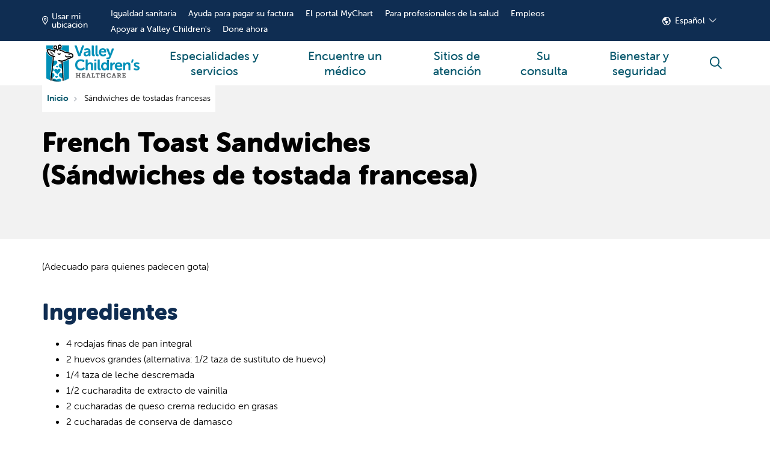

--- FILE ---
content_type: text/html;charset=UTF-8
request_url: https://es.valleychildrens.org/resources/recipes/french-toast-sandwiches
body_size: 8997
content:
<!DOCTYPE html>
<html lang="es" dir="ltr" prefix="og: https://ogp.me/ns#">
<head class="override">
    <meta charset="utf-8"/>
<noscript><style>form.antibot * :not(.antibot-message) { display: none !important; }</style>
</noscript><meta name="apple-mobile-web-app-capable" value="yes"/>
<meta name="apple-mobile-web-app-status-bar-style" value="default"/>
<meta name="apple-mobile-web-app-title" value="Valley Children&#039;s Healthcare"/>
<meta name="mobile-web-app-capable" value="yes"/>
<meta name="description" content="(Adecuado para quienes padecen gota)"/>
<meta name="robots" content="index, follow"/>
<link rel="canonical" href="https://es.valleychildrens.org/resources/recipes/french-toast-sandwiches"/>
<meta property="og:site_name" content="Valley Children&#039;s Healthcare"/>
<meta property="og:url" content="https://es.valleychildrens.org/resources/recipes/french-toast-sandwiches"/>
<meta mp_custom_delim_atrs="content" mp_custom_delims=" [\\|-] " property="og:title" content="Sándwiches de tostadas francesas"/>
<meta property="og:description" content="(Adecuado para quienes padecen gota)"/>
<meta name="Generator" content="Mercury Campaign Site"/>
<meta name="MobileOptimized" content="width"/>
<meta name="HandheldFriendly" content="true"/>
<meta name="viewport" content="width=device-width, initial-scale=1.0"/>
<link href="https://www.valleychildrens.org/sites/default/files/2024-12/favicon.png" rel="icon" type="image/png"/>
<script src="https://www.valleychildrens.org/sites/default/files/google_tag/gainsight_px_product_analytics/google_tag.script.js?t96sxj"></script>

    <title>Sándwiches de tostadas francesas | Valley Children&#039;s Healthcare</title>
    <link rel="stylesheet" media="all" href="https://fonts.googleapis.com/css2?family=Plus+Jakarta+Sans:ital,wght@0,200;0,300;0,400;0,500;0,600;0,700;0,800;1,200;1,300;1,400;1,500;1,600;1,700;1,800&amp;family=Merriweather:ital@1&amp;family=Roboto:wght@700;900&amp;family=Source+Sans+Pro:ital,wght@0,400;0,700;1,400&amp;display=swap"/>
<link rel="stylesheet" media="all" href="https://es.valleychildrens.org/sites/default/files/css/css_PazJWWBLvnQU-W5J822MveCQF1RyIEhPG1DzDVBlQXc.css?delta=1&amp;language=en&amp;theme=hg_webdv_child&amp;include=eJxtzUEKwzAMRNELFXKkQbYUyaDaICtJc_u2JKvSxWw-D8YUJajzXHZylxPVmnNIx4QJeVqlkIcpnhJ1ixP8kuUzsKy0eWIdPecvUB-F_H-FyvBRKdvoOBqr5BceUni_7m_4Bhh1Pho"/>
<link rel="stylesheet" media="all" href="https://es.valleychildrens.org/sites/default/files/css/css_W1-OwLhoG2jbNunQfIU7LwD-L1Y-6xSnBlWKhZnvqDY.css?delta=2&amp;language=en&amp;theme=hg_webdv_child&amp;include=eJxtzUEKwzAMRNELFXKkQbYUyaDaICtJc_u2JKvSxWw-D8YUJajzXHZylxPVmnNIx4QJeVqlkIcpnhJ1ixP8kuUzsKy0eWIdPecvUB-F_H-FyvBRKdvoOBqr5BceUni_7m_4Bhh1Pho"/>

    

    <!--mp_linkcode_begins-->
    <script src="https://www.valleychildrens.org/themes/custom/hg_webdv_child/js/mp_linkcode_3.2.2.0_SPA.js?v=1.x"></script>
    <!--mp_linkcode_ends-->

    <!-- mp_snippet_begins -->
    <script>
      MP.UrlLang='es';
      MP.SrcUrl=decodeURIComponent('https%3A%2F%2Fwww.valleychildrens.org%2Fresources%2Frecipes%2Ffrench-toast-sandwiches');
      MP.oSite=decodeURIComponent('https%3A%2F%2Fwww.valleychildrens.org%2F');
      MP.tSite=decodeURIComponent('https%3A%2F%2Fes.valleychildrens.org%2F');
      MP.init();
      var mp_langLink = function() {
        var langlinks = document.querySelectorAll('.langLink');
        for (var i = 0; i < langlinks.length; i++) {
          langlinks.item(i).setAttribute('href', '');
          langlinks.item(i).onclick = function() {
            MP.init();
            var lang = this.getAttribute('data-lang');
            var url = this.getAttribute('data-href');
            var tSite = MP.tSite.replace(/(https?:\/\/|\/?$)/g,'');
            url = url.replace(/(https?:\/\/|\/?$)/g,'');
            MP.switchLanguage(tSite.search(url)!=-1?MP.oSite:url, lang, true);
            return false;
          }
        }
      };
      if(window.addEventListener){
        window.addEventListener('load',mp_langLink,false);
      }else if(window.attachEvent){
        window.attachEvent('onload',mp_langLink);
      }
    </script>
    <!-- mp_snippet_ends -->


<link rel="stylesheet" type="text/css" href="https://es.valleychildrens.org/mp/custom_CSS/mpCSS.css">
</head>
<body class="page__hgm_provider_search fontyourface page__resources_recipes_french_toast_sandwiches external-documents-new-tab hgm-button-pill path-node node--type-hg-post path-resources-recipes-french-toast-sandwiches content-type-hg_post">

<a href="#block-hg-webdv-child-content" class="focusable skip-link"> Saltar al contenido principal </a>
<noscript><iframe src="https://www.googletagmanager.com/ns.html?id=GTM-5NJHS85" height="0" width="0" style="display:none;visibility:hidden"></iframe></noscript>
  <div class="dialog-off-canvas-main-canvas" data-off-canvas-main-canvas>
    

    <div id="block-hg-webdv-child-csstofixdecolines">
  
    
      

                        <div class="field body"><style>
.deco--lines {
  --background-image: url(https://www.valleychildrens.org/sites/default/files/deco-lines.png) !important;
}
</style></div>
            
  </div>
<div id="block-hg-webdv-child-csstohidearrowsonmobileaccordion">
  
    
      

                        <div class="field body"><style>
@media (max-width: 991.98px) {
  .hgm-accordion__label::after {
    display:none;
  }
}
</style></div>
            
  </div>









    
    <div id="hgmOffCanvas" tabindex="-1" class="hgm-off-canvas" aria-labelledby="hgmOffCanvas" data-position="" data-animation="slide">
        <div class="hgm-off-canvas__wrapper">
            <div class="hgm-off-canvas__header">
                                <a href="javascript:void(0);" title="Cerrar" class="hgm-off-canvas__close"><span class="sr-only">Cerrar menú</span></a>
            </div><!-- &__header -->
                        <div class="hgm-off-canvas__body">

                                    <div class="hgm-drill-down open" data-level="0">
                        <a class="hgm-drill-down__mobile-toggle" href="#" title="Ver menú de sección"><span>En esta sección</span></a>
                        <nav role="navigation">
                            <div class="hgm-drill-down__heading">
                                <a title="Atrás" href="#" aria-disabled="true" class="back">Atrás</a>
                                <p class="title" data-original-link="#" data-original-title="Main Menu">
                                    <a href="#">Menú principal</a>
                                </p>
                            </div><!-- &__heading -->
                            <ul class="hgm-drill-down__menu">

                                                                                                            <li data-view-all="header-3ba0a8c6-c9d9-47c9-9968-4f36f9320741">
                                            <a class="" href="https://es.valleychildrens.org/services">Especialidades y servicios</a>
                                                                                    </li>
                                                                            <li data-view-all="header-049b26b0-b5ad-439c-8113-8896048c7d38">
                                            <a class="" href="https://es.valleychildrens.org/providers">Encuentre un médico</a>
                                                                                    </li>
                                                                            <li data-view-all="header-42054fe7-97ce-42aa-97ce-e1dafde32b9f">
                                            <a class="" href="https://es.valleychildrens.org/locations">Sitios de atención</a>
                                                                                    </li>
                                                                            <li  >
                                            <a class="" href="https://es.valleychildrens.org/your-visit">Su consulta</a>
                                                                                    </li>
                                                                            <li  >
                                            <a class="" href="https://es.valleychildrens.org/wellness-and-safety-resources">Bienestar y seguridad</a>
                                                                                    </li>
                                                                    
                                                            </ul><!-- &__menu -->
                        </nav>
                    </div><!-- hgm-drill-down -->
                
                                    <div class="hgm-accordion sm">
                        <div class="hgm-accordion__item">
                            <input type="checkbox" id="itemTrigger1" name="input_trigger">
                            <label for="itemTrigger1" class="hgm-accordion__label">Español</label>
                            <div class="hgm-accordion__content">
                                <div>
                                    <div class="es-link"><a class="langLink" href="https://es.valleychildrens.org/" data-href="https://www.valleychildrens.org" data-lang="en" mporgnav="href" mpdisurl="data-href">English</a><a class="langLink" href="https://www.valleychildrens.org/" data-href="https://es.valleychildrens.org" data-lang="es" mporgnav="href" mpdisurl="data-href">Español</a></div>
                                </div>
                            </div>
                        </div>
                    </div><!-- .hgm-accordion -->
                
                                                                                                                                                                                                                                                                                
            </div><!-- &__body -->
        </div><!-- &__wrapper -->
    </div><!-- .hgm-off-canvas -->
<div id="hgmSiteSearchModal" data-search-providers-enable="1" data-search-providers-custom-url="" data-search-locations-enable="1" data-search-group-by-category-enable="0" data-search-redirect-node-enable="1" class="hgm-modal" aria-labelledby="hgmSiteSearchModal" tabindex="-1">
    <a href="#" aria-label="Close">Descartar modal</a>
    <div class="hgm-modal__wrapper">
        <a href="#" title="Cerrar" class="hgm-modal__close">Cerrar <i class="fas fa-times"></i></a>
        <div class="hgm-modal__body">
            <div id="hgmSiteSearch"></div><!-- hgmSiteSearch -->
        </div>
    </div>
</div>
            
<header role="banner" aria-label="Main site navigation" class="hgm-header      ">

                <div class="hgm-header__sub-header">
            <div class="container hgm-header__sub-header-container">

                
                                    <div class="hgm-global-geolocation-widget-container" data-geo-heading="Introduzca su ubicación." data-geo-description="Utilizamos la información de ubicación para ayudar a mostrar la información más relevante, incluidas los sitios de atención y los proveedores cercanos a usted." data-geo-placeholder="Introduzca dirección, ciudad o código postal." data-geo-truncate-display-address-limit="5">
                        <div id="hgmGlobalGeolocationWidgetContainer"></div><!-- #hgmGlobalGeolocationWidgetContainer -->
                    </div>
                
                                    <ul>
                                                    <li><a class="" href="https://es.valleychildrens.org/about-us/quality-and-safety/health-equity">Igualdad sanitaria</a></li>
                                                    <li><a class="" href="https://es.valleychildrens.org/your-visit/billing-and-insurance/financial-assistance">Ayuda para pagar su factura</a></li>
                                                    <li><a class="" href="https://es.valleychildrens.org/your-visit/mychart-patient-portal">El portal MyChart</a></li>
                                                    <li><a class="" href="https://es.valleychildrens.org/?1036077272;amdU7ms02uyDVD7hVtzTgPr6IZJwgPduGk6W2tyuGuynGkzTVPJCIiqc2iYugZGc7D-wgZ6Jgms.a1">Para profesionales de la salud</a></li>
                                                    <li><a class="" href="http://es.valleychildrens.org/?1036077272;amdU78nF2ZwFILshVtzTgPr6IZJwgPduGk6W2tyuGu3.t1">Empleos</a></li>
                                                    <li><a class="" href="https://es.valleychildrens.org/support">Apoyar a Valley Children's</a></li>
                                                    <li><a class="" href="https://es.valleychildrens.org/support/ways-to-give/financial-giving/donate-money">Done ahora</a></li>
                                            </ul>
                
                                    <div class="hgm-dropdown" data-remove-overlap="true">
                        <button class="hgm-button hgm-dropdown__button sm" type="button" aria-expanded="false">Español</button>
                        <div class="hgm-dropdown__contents">
                            <div class="es-link"><a class="langLink" href="https://es.valleychildrens.org/" data-href="https://www.valleychildrens.org" data-lang="en" mporgnav="href" mpdisurl="data-href">English</a><a class="langLink" href="https://www.valleychildrens.org/" data-href="https://es.valleychildrens.org" data-lang="es" mporgnav="href" mpdisurl="data-href">Español</a></div>
                        </div>
                    </div><!-- hgm-dropdown -->
                
            </div><!-- container -->
        </div><!-- &__sub-header -->
    
                                                                                                                    

    <nav class="hgm-header__main-menu ">
        <div class="container hgm-header__main-menu-container ">
                            <a class="hgm-header__brand" href="https://es.valleychildrens.org/">
                    <img data-dx-component="1" class="lg" src="https://www.valleychildrens.org/sites/default/files/2024-12/vchlogo.png" alt="Logotipo de Valley Children&#39;s Healthcare"/>
                </a><!-- &__brand -->
                                        <ul class="hgm-header__main-menu-navigation">
                                            <li class="hgm-header__main-menu-navigation-item   ">
                            <a class="" href="https://es.valleychildrens.org/services" title="Especialidades y servicios"><span class="bar"></span>Especialidades y servicios</a>
                        </li>
                                            <li class="hgm-header__main-menu-navigation-item   ">
                            <a class="" href="https://es.valleychildrens.org/providers" title="Encuentre un médico"><span class="bar"></span>Encuentre un médico</a>
                        </li>
                                            <li class="hgm-header__main-menu-navigation-item   ">
                            <a class="" href="https://es.valleychildrens.org/locations" title="Sitios de atención"><span class="bar"></span>Sitios de atención</a>
                        </li>
                                            <li class="hgm-header__main-menu-navigation-item   ">
                            <a class="" href="https://es.valleychildrens.org/your-visit" title="Su consulta"><span class="bar"></span>Su consulta</a>
                        </li>
                                            <li class="hgm-header__main-menu-navigation-item   ">
                            <a class="" href="https://es.valleychildrens.org/wellness-and-safety-resources" title="Bienestar y seguridad"><span class="bar"></span>Bienestar y seguridad</a>
                        </li>
                                    </ul><!-- &__main-menu-navigation -->
            

                                                <a href="javascript:void(0);" class="hgm-header__main-menu-offcanvas-trigger hgm-offcanvas-trigger mobile-icon small show-label  show-desktop " role="button" aria-controls="hgmOffCanvas"><span class="visually-hidden">mostrar menú de canvas</span><i class="far fa-bars"></i></a> <a title="Haga clic para buscar" data-modal-target="hgmSiteSearchModal" href="javascript:void(0);" class="hgm-header__main-menu-search-trigger mobile-icon hgm-modal-trigger"><span class="visually-hidden">buscar</span><i class="far fa-search"></i></a> </div><!-- container -->
    </nav><!-- &__main-menu -->
</header><!-- hgm-header -->



    <div class="highlighted">
        <aside class=" section" role="complementary">
            <div class="container">
                <div class="row">
                    <div class="col-sm-12">
                            <section class="region region-highlighted">
        <div data-drupal-messages-fallback class="hidden"></div>

    </section>

                    </div>
                </div>
            </div>
        </aside>
    </div>

<main>
                    <section class="region region-content">
        <div id="block-hg-webdv-child-content">
  
    
      <script type="application/ld+json">
{
    "@context": "http:\/\/schema.org",
    "@type": "Article",
    "accessMode": "textual",
    "alternativeHeadline": "French Toast Sandwiches (Sándwiches de tostada francesa)",
    "articleBody": "<p>(Adecuado para quienes padecen gota)<\/p><h2>Ingredientes<\/h2><ul><li>4 rodajas finas de pan integral<\/li><li>2 huevos grandes (alternativa: 1\/2 taza de sustituto de huevo)<\/li><li>1\/4 taza de leche descremada<\/li><li>1\/2 cucharadita de extracto de vainilla<\/li><li>2 cucharadas de queso crema reducido en grasas<\/li><li>2 cucharadas de conserva de damasco<\/li><li>Aceite en aerosol para cocinar<\/li><li>2 cucharaditas de azúcar en polvo<\/li><li>1\/4 de taza de sirope de arce tibio<\/li><\/ul><h2>Indicaciones<\/h2><p>En un bol o recipiente para hornear lo suficientemente grande como para colocar el plan plano, batir los huevos con leche y vainilla. Hacer 2 sándwiches con el queso crema y los damascos en conserva. Colocar los sándwiches en una mezcla de huevos, leche y vainilla, dándolos vuelta cuidadosamente, de modo que ambos lados absorban el líquido.<\/p><p>Cubra apenas una sartén o plancha antiadherente con aerosol para cocinar y caliente a fuego medio. Cocine los sándwiches hasta dorar y que el medio también esté cocido, dándolos vuelta una vez, durante aproximadamente 2 a 3 minutos de cada lado. Espolvoree apenas con azúcar en polvo y sirva con jarabe de maple.<\/p><p>Rinde 2 porción\/es<\/p><p>Si se utilizan huevos, cada porción contiene aproximadamente 413 calorías, 70 g de carbohidratos, 6.25 g de proteína, 9.5 g de grasas, 419 mg de sodio y 4 g de fibra. Si se usa un sustituto del huevo, cada porción contiene aproximadamente 392 calorías, 69 g de carbohidratos, 6 g de proteína, 6.5 g de grasas, 467 mg de sodio y 4 g de fibra.<\/p><p>Esta receta es apta para las personas que tienen gota porque contiene alimentos con una cantidad moderada de purinas. Usted debería limitar la cantidad de germen de trigo y salvado que consume a 2 onzas diarias.<\/p>",
    "dateCreated": "2024-12-11",
    "dateModified": "2025-04-18",
    "headline": "Sándwiches de tostadas francesas",
    "inLanguage": "en-us",
    "name": "French toast sandwiches",
    "url": "https:\/\/es.valleychildrens.org\/resources\/recipes\/french-toast-sandwiches",
    "wordCount": 181
}</script>


    
    
    

<section class="hgm-marquee-featured-image no-image" data-text-color="#020202" data-link-color="#1080A2">
    <div class="hgm-marquee-featured-image__bg" data-bg=""></div><!-- &__bg -->
    <div class="hgm-marquee-featured-image__overlay"></div><!-- &__overlay -->
    <div class="container">

                    <div class="row">
                <div class="col-md-auto">
                            <script type="application/ld+json">
{
    "@context": "https://schema.org",
    "@type": "BreadcrumbList",
    "itemListElement": [
        {
            "@type": "ListItem",
            "position": 1,
            "item": {
                "@id": "https://es.valleychildrens.org/",
                "name": "Home"
            }
        },
        {
            "@type": "ListItem",
            "position": 2,
            "item": {
                "name": "French toast sandwiches"
            }
        }
    ]
}</script>

    <nav aria-label="breadcrumb">
        <ol class="hgm-breadcrumb" itemscope itemtype="https://schema.org/BreadcrumbList">
                                                <li class="hgm-breadcrumb__item" itemprop="itemListElement" itemscope itemtype="https://schema.org/ListItem">
                        <a href="https://es.valleychildrens.org/" itemprop="item">
                            <span itemprop="name">Inicio</span>
                        </a>
                        <meta itemprop="position" content="1">
                    </li>
                                                                <li class="hgm-breadcrumb__item active" aria-current="page" itemprop="itemListElement" itemscope itemtype="https://schema.org/ListItem">
                        <span itemprop="item">
                            <span itemprop="name">Sándwiches de tostadas francesas</span>
                        </span>
                        <meta itemprop="position" content="2">
                    </li>
                                    </ol>
    </nav>


                </div>
            </div>
        
        <div class="row hgm-marquee-featured-image__row">
            <div class="col-8">
                <h1 class="marquee-title">French Toast Sandwiches (Sándwiches de tostada francesa)</h1>
                            </div>
        </div><!-- &__row -->

        <div class="row hgm-marquee-featured-image__row">
            
                    </div><!-- &__row -->

    </div><!-- container -->
</section><!-- hgm-marquee-featured-image -->

<section class="hgm-main-page margin-vertical">
    <div class="container">
        <div class="row">
            <div class="hgm-body-region col-lg-9 col-md-8 col-sm-12">

                <p>(Adecuado para quienes padecen gota)</p>
<h2>Ingredientes</h2>
<ul>
<li>4 rodajas finas de pan integral</li>
<li>2 huevos grandes (alternativa: 1/2 taza de sustituto de huevo)</li>
<li>1/4 taza de leche descremada</li>
<li>1/2 cucharadita de extracto de vainilla</li>
<li>2 cucharadas de queso crema reducido en grasas</li>
<li>2 cucharadas de conserva de damasco</li>
<li>Aceite en aerosol para cocinar</li>
<li>2 cucharaditas de azúcar en polvo</li>
<li>1/4 de taza de sirope de arce tibio</li>
</ul>
<h2>Indicaciones</h2>
<p>En un bol o recipiente para hornear lo suficientemente grande como para colocar el plan plano, batir los huevos con leche y vainilla. Hacer 2 sándwiches con el queso crema y los damascos en conserva. Colocar los sándwiches en una mezcla de huevos, leche y vainilla, dándolos vuelta cuidadosamente, de modo que ambos lados absorban el líquido.</p>
<p>Cubra apenas una sartén o plancha antiadherente con aerosol para cocinar y caliente a fuego medio. Cocine los sándwiches hasta dorar y que el medio también esté cocido, dándolos vuelta una vez, durante aproximadamente 2 a 3 minutos de cada lado. Espolvoree apenas con azúcar en polvo y sirva con jarabe de maple.</p>
<p>Rinde 2 porción/es</p>
<p>Si se utilizan huevos, cada porción contiene aproximadamente 413 calorías, 70 g de carbohidratos, 6.25 g de proteína, 9.5 g de grasas, 419 mg de sodio y 4 g de fibra. Si se usa un sustituto del huevo, cada porción contiene aproximadamente 392 calorías, 69 g de carbohidratos, 6 g de proteína, 6.5 g de grasas, 467 mg de sodio y 4 g de fibra.</p>
<p>Esta receta es apta para las personas que tienen gota porque contiene alimentos con una cantidad moderada de purinas. Usted debería limitar la cantidad de germen de trigo y salvado que consume a 2 onzas diarias.</p>


                

                
            </div><!-- main col -->
                            <div class="col-lg-3 col-md-4 col-sm-12 hgm-sidebar">
                    
                </div><!-- hgm-sidebar -->
                    </div><!-- row -->
    </div><!-- container -->
</section><!-- hgm-main-page -->
  </div>

    </section>

    </main>


      <section class="region region-footer" aria-label="Site footer section">
      <div id="block-hg-webdv-child-mercuryfooterblock">
  
    
      
	


	
<footer aria-label="Additional information and links" class="hgm-footer">
    <div class="container">
        <div class="row">

				            <div class="col-3 hgm-footer__brand">
	                						<a href="https://es.valleychildrens.org/">							<img data-dx-component="1" src="https://www.valleychildrens.org/sites/default/files/2024-12/vchlogo_white.png" alt="Ir a la página de inicio"/>
						</a>					

					<p class="hgm-footer__address">9300 Valley Children's Place <br>Madera, CA 93636-8762 <br>559-353-3000</p>
					<a href="https://es.valleychildrens.org/node/1250" class="hgm-footer__contact-us">Contáctenos</a> <a href="https://es.valleychildrens.org/remote-access-portal" class="hgm-button full-width lg">Inicio de sesión para personal y afiliados</a> <div class="hgm-footer__language-toggle">
						<h3>Idioma</h3>
						<div class="hgm-footer__language-toggle-tabs">
							<!-- English -->
							<a class="langLink" data-href="https://www.valleychildrens.org" href="https://es.valleychildrens.org/" data-lang="en" mporgnav="href" mpdisurl="data-href">Inglés</a>
							<!-- Spanish -->
							<a class="langLink" data-href="https://es.valleychildrens.org" href="https://www.valleychildrens.org/" data-lang="es" mporgnav="href" mpdisurl="data-href">Español</a>
						</div>
					</div>



	                	            </div><!-- &__brand -->
            
			            	            <div class="col">
										<div class="hgm-footer__custom-menu-block">
<div class="hgm-footer__custom-menu">
<h3 class="hgm-footer__custom-menu-heading">Más información</h3>
<div class="hgm-list-group multi"><a class="hgm-list-group__item link" href="https://es.valleychildrens.org/node/1102">Sobre nosotros</a> <a class="hgm-list-group__item link" href="https://es.valleychildrens.org/media-center" data-entity-type="node" data-entity-uuid="c2d9c689-3008-42e6-9e71-79b8415df215" data-entity-substitution="canonical" title="Centro multimedia">Noticias y medios</a> <a class="hgm-list-group__item link" href="https://es.valleychildrens.org/events">Eventos</a> <a class="hgm-list-group__item link" href="https://es.valleychildrens.org/node/1457">Beneficio comunitario</a></div>
</div>
<div class="hgm-footer__custom-menu">
<h3 class="hgm-footer__custom-menu-heading">Para pacientes</h3>
<div class="hgm-list-group multi"><a class="hgm-list-group__item link" href="https://es.valleychildrens.org/providers">Encuentre un médico</a> <a class="hgm-list-group__item link" href="https://es.valleychildrens.org/services">Servicios médicos</a> <a class="hgm-list-group__item link" href="https://es.valleychildrens.org/node/1668">Registros médicos</a> <a class="hgm-list-group__item link" href="https://es.valleychildrens.org/node/2229">Facturación y seguro</a> <a class="hgm-list-group__item link" href="https://es.valleychildrens.org/node/1667">Transparencia de precios</a> <a class="hgm-list-group__item link" href="https://es.valleychildrens.org/node/1651">Ayuda para pagar la factura</a></div>
</div>
<div class="hgm-footer__custom-menu">
<h3 class="hgm-footer__custom-menu-heading">Muestre su apoyo</h3>
<div class="hgm-list-group multi"><a class="hgm-list-group__item link" href="https://es.valleychildrens.org/support">Apoye a Valley Children's</a> <a class="hgm-list-group__item link" href="https://es.valleychildrens.org/node/1856">Formas de ayudar</a> <a class="hgm-list-group__item link" href="https://es.valleychildrens.org/node/1849">Voluntario</a> <a class="hgm-list-group__item link" href="https://es.valleychildrens.org/node/1435">Únase o inicie una asociación</a> <a class="hgm-list-group__item link" href="https://es.valleychildrens.org/support/ways-to-give/financial-giving/donate-money" data-entity-type="node" data-entity-uuid="5d684ac8-d063-4daf-bd43-b4ab49551853" data-entity-substitution="canonical" title="Haga un impacto">Done ahora</a></div>
</div>
<div class="hgm-footer__custom-menu">
<h3 class="hgm-footer__custom-menu-heading">Para profesionales de la salud</h3>
<div class="hgm-list-group multi" data-columns="2"><a class="hgm-list-group__item link" href="https://es.valleychildrens.org/?1036077272;amdU7ms02uyDVD7hVtzTgPr6IZJwgPduGk6W2tyuGuynGkzTVPJCIiqc2iYugZGc7D-wgZ6JgmsF7trtGiquIkjW2kzhG_HU7tzh7ZGc7Ls.t1" data-entity-type="node" data-entity-uuid="0abc919e-7f8b-4197-acb8-7f90df2b0644" data-entity-substitution="canonical" title="Referencias y transferencias">Remitir o trasladar a un paciente</a> <a class="hgm-list-group__item link" href="https://es.valleychildrens.org/node/1831">Acceder a historias las clínicas</a> <a class="hgm-list-group__item link" href="https://es.valleychildrens.org/node/1375">Asistencia y recursos para profesionales de la salud</a> <a class="hgm-list-group__item link" href="https://es.valleychildrens.org/node/1560">Educación y capacitación médica</a> <a class="hgm-list-group__item link" href="https://es.valleychildrens.org/node/2135">Carreras de investigación clínica y</a> <a class="hgm-list-group__item link" href="http://es.valleychildrens.org/?1036077272;amdU78nF2ZwFILshVtzTgPr6IZJwgPduGk6W2tyuGu3.t1" target="_blank">Comité de Revisión Institucional</a> <a class="hgm-list-group__item link" href="https://es.valleychildrens.org/node/2074">Enfermería</a></div>
</div>
<div class="hgm-footer__custom-socials">&nbsp;</div>
</div>

	            </div>
                    </div><!-- .row -->
			        <div class="row">
	            <div class="col-12 hgm-footer__social">
	            		                	<a href="https://es.valleychildrens.org/?1036077272;amdU7ms02uyUVZcUVPru2t-FgOy8IiqcdtyuOZcv7N..71" title="Síganos en X"><i class="fa-brands fa-x-twitter"></i> <span class="visually-hidden">Síganos en X</span></a> <a href="https://es.valleychildrens.org/?1036077272;amdU7ms02uyDVD7hGtzCGkqFgZThIZy92DGJgPjcek-nakjv7trh7N..h1" title="Síganos en Facebook"><i class="fab fa-facebook-f"></i> <span class="visually-hidden">Síganos en Facebook</span></a> <a href="https://es.valleychildrens.org/?1036077272;amdU7ms02uyDVD7hekyHVmrfGO6CgZUFVi-c7fy8IkjwGtyugtcJ4ZJwgPduGk6Wj1" title="Síganos en YouTube"><i class="fab fa-youtube">Síganos en YouTube</i><span class="visually-hidden"></span></a> <a href="https://es.valleychildrens.org/?1036077272;amdU7ms02uyDVD7hak6WVPzL7tz92t-FgOyZIkjTGicCaPcTGmqcgLsFd1" title="Síguenos en Instagram"><i class="fab fa-instagram"></i> <span class="visually-hidden">Síganos en Instagram</span></a> <a href="https://es.valleychildrens.org/?1036077272;amdU7ms02uyDVD7hgPchaZrvak5hIZy92Z-FgiYJgLvFVtzTgPr62k-nakjv7trh7uHnGkzTVPJCIiqct1" title="Síganos en LinkedIn"><i class="fab fa-linkedin-in"></i> <span class="visually-hidden">Síganos en LinkedIn</span></a> <a href="https://es.valleychildrens.org/?1036077272;amdU7ms02uyDVD7hVPcxVPyx2t-FgOy1VtzTgPr62t-nakjv7trh7N..v1" title="Síganos en TikTok"><i class="fab fa-tiktok"></i> <span class="visually-hidden">Síganos en TikTok</span></a> </div><!-- &__social -->
					        </div><!-- .row -->
						
		
		        <div class="row">
            <div class="col-12 hgm-footer__subfooter">
								<div class="hgm-footer__subfooter-content container"><span>Copyright 2026 Valley Children's Healthcare</span> <a href="https://es.valleychildrens.org/node/1637">Sus derechos y privacidad</a> <a href="https://es.valleychildrens.org/your-visit/billing-and-insurance/financial-assistance" data-entity-type="node" data-entity-uuid="eba87a03-5327-41b5-8aa4-cda87bc78501" data-entity-substitution="canonical" title="Asistencia financiera">Ayuda para pagar su factura</a> <a href="https://es.valleychildrens.org/node/1667">Transparencia de precios Equidad</a> <a href="https://es.valleychildrens.org/node/2804">en salud</a></div>
<script async src="https://siteimproveanalytics.com/js/siteanalyze_6341976.js"></script>
            </div><!-- &__submenu -->
        </div><!-- .row -->
		
    </div><!-- .container -->
</footer>
  </div>
<div id="block-hg-webdv-child-csstocontrastcardcolors">
  
    
      

                        <div class="field body"><style>
.event h5, .event .simple-action, .event .fa-info-circle, .event .fa-info-circle::before {
  color: #fff;
}
</style></div>
            
  </div>

  </section>



  </div>



<script type="application/json" data-drupal-selector="drupal-settings-json">{"path":{"baseUrl":"\/","pathPrefix":"","currentPath":"node\/903","currentPathIsAdmin":false,"isFront":false,"currentLanguage":"en"},"pluralDelimiter":"\u0003","suppressDeprecationErrors":true,"hgMercuryDxeSettings":{"user":{"id":"Anónimo","role":"Usuario anónimo"},"events_integration":"dxe","account":{"id":"Valley Children's Healthcare","name":"Valley Children\u0027s Healthcare"}},"dxe_search_clear_input_disable":0,"dxe_geolocation":{"enable_geolocation":1,"enable_geolocation_autodetect":0,"enable_geolocation_clear":1,"geolocation_display":"city_and_state"},"dxe_image_caption_settings":{"enable_image_captions":1,"image_caption_alt_text":0,"enable_image_caption_background":0},"events_integration":"dxe","user":{"uid":0,"permissionsHash":"7fbb2eb2dd4547a23fdbaa3226c238a54276d160a74be813fe02e0e3045406de"}}</script>
<script src="https://www.valleychildrens.org/core/assets/vendor/jquery/jquery.min.js?v=3.7.1"></script>
<script src="https://www.valleychildrens.org/core/assets/vendor/once/once.min.js?v=1.0.1"></script>
<script src="https://www.valleychildrens.org/core/misc/drupalSettingsLoader.js?v=10.5.6"></script>
<script src="https://www.valleychildrens.org/core/misc/drupal.js?v=10.5.6"></script>
<script src="https://www.valleychildrens.org/core/misc/drupal.init.js?v=10.5.6"></script>
<script src="https://es.valleychildrens.org/patterns/dist/hg-mercury-theme-engine/hg-dxe/app.js?t96sxj"></script>
<script src="https://www.valleychildrens.org/themes/custom/hg_mercury_dxe/js/load-fontawesome.js?t96sxj" async></script>
<script src="https://es.valleychildrens.org/patterns/dist/hg-mercury-theme-engine/hg-dxe/global_geolocation_widget.js?t96sxj" async="async"></script>
<script src="https://es.valleychildrens.org/patterns/dist/hg-mercury-theme-engine/hg-dxe/image_captions.js?t96sxj"></script>
<script src="https://es.valleychildrens.org/patterns/dist/hg-mercury-theme-engine/hg-dxe/site_search.js?t96sxj"></script>
<script src="https://www.valleychildrens.org/modules/custom/hg_mercury_dxe_features/js/gainsight.js?v=1.6.0"></script>
<script src="https://www.valleychildrens.org/modules/contrib/geolocation/js/geolocation-api.js?v=8.x-3.x"></script>
<script src="https://www.valleychildrens.org/modules/contrib/geolocation/modules/geolocation_google_maps/js/geolocation-google-maps-api.js?v=8.x-3.x"></script>
<script src="https://maps.googleapis.com/maps/api/js?libraries=places&amp;key=AIzaSyB9yNYw1ENP0Q4IcH_zpP1vRHsWbZKg5tA&amp;callback=Drupal.geolocation.google.load&amp;loading=async" async="async" defer="defer"></script>
<script src="https://es.valleychildrens.org/patterns/dist/webdv/child/app.js?v=1.x"></script>


<!--mp_easylink_begins-->
<script type="text/javascript" id="mpelid" src="https://valleychildrenshealthcare.mpeasylink.com/mpel/mpel.js" async></script>
<!--mp_easylink_ends-->

</body>


<!-- MP Google Tag Manager -->
<script nonce="mpgtmdply">(function(w,d,s,l,i){w[l]=w[l]||[];w[l].push({'gtm.start':
new Date().getTime(),event:'gtm.js'});var f=d.getElementsByTagName(s)[0],
j=d.createElement(s),dl=l!='dataLayer'?'&l='+l:'';j.async=true;j.src=
'https://www.googletagmanager.com/gtm.js?id='+i+dl;f.parentNode.insertBefore(j,f);
})(window,document,'script','mpDataLayer','GTM-NKJ73QTQ');</script>
<!-- End Google Tag Manager -->

<!-- MP Google Tag Manager (noscript) -->
<noscript><iframe src="https://www.googletagmanager.com/ns.html?id=GTM-NKJ73QTQ"
height="0" width="0" style="display:none;visibility:hidden"></iframe></noscript>
<!-- End Google Tag Manager (noscript) -->

<!--Processed by MotionPoint's TransMotion (r) translation engine v22.36.0 12/23/2025. Copyright© 2003-2026 MotionPoint Corporation. All Rights Reserved. This product is protected under one or more of the following US patents: 7584216, 7580960, 7627479, 7627817, 7996417, 8065294. Other patents pending.--></html>

--- FILE ---
content_type: text/javascript
request_url: https://www.valleychildrens.org/themes/custom/hg_webdv_child/js/mp_linkcode_3.2.2.0_SPA.js?v=1.x
body_size: 550
content:
var MP = {
  Version: '3.2.2.0-SPA',
  SrcLang: 'en',
  Protocols: {
    'http:': 'http://',
    'https:': 'https://'
  },
  UrlLang: 'mp_js_current_lang',
  SrcUrl: decodeURIComponent('mp_js_orgin_url'),
  oSite: decodeURIComponent('mp_js_origin_baseUrl'),
  tSite: decodeURIComponent('mp_js_translated_baseUrl'),
  init: function () {
    if (MP.oSite.indexOf('p_js_') == 1) {
      MP.SrcUrl = window.top.document.location.href;
      MP.oSite = MP.tSite = window.top.document.location.host;
      MP.UrlLang = MP.SrcLang;
    }
  },
  switchLanguage: function (url, pref, sync) {
    var sync = sync;
    var oSite = MP.oSite.replace('http://', '').replace('https://', '').replace(/\/?$/, '');
    var tSite = MP.tSite.replace('http://', '').replace('https://', '').replace(/\/?$/, '');
    MP.SrcUrl = MP.SrcUrl.replace(/(https?:\/\/[^/]+)\/.*$/, "$1") + window.top.document.location.href.replace(window.top.document.location.origin, "");
    url = url.replace('http://', '').replace('https://', '').replace(/\/?$/, '');
    if (sync && (typeof MpStorage !== 'undefined') && (typeof MpStorage.updatePref !== 'undefined')) {
      MpStorage.updatePref(url, pref);
    }
    lang = pref.substring(0, 2);
    setTimeout(function () {
      var script = document.createElement('SCRIPT');
      var protocol = MP.Protocols[location.protocol];
      if (url == oSite) {
        tSite = tSite.split(/[/?#]/)[0];
        script.src = protocol + tSite + '/' + MP.SrcLang + MP.UrlLang + '/?1023749634;' + encodeURIComponent(window.top.document.location.href);
      } else {
        if (MP.SrcLang == lang && tSite == oSite) {
          return false;
        }
        url = url.split(/[/?#]/)[0];
        script.src = protocol + url + '/' + MP.SrcLang + lang + '/?1023749632;' + encodeURIComponent(MP.SrcUrl);
      }
      var target = document.getElementsByTagName('script')[0];
      target.parentNode.insertBefore(script, target);
    }, 500);
    return false;
  },
  switchToLang: function (url) {
    if (window.top.location.href == url) {
      if ((typeof MpStorage !== 'undefined') && (typeof MpStorage.updatePref !== 'undefined')) MpStorage.updatePref(MP.oSite, MP.SrcLang);
    } else {
      window.top.location.href = url;
    }
  }
};

--- FILE ---
content_type: text/javascript;charset=UTF-8
request_url: https://valleychildrenshealthcare.mpeasylink.com/mpel/mpel?href=https%3A%2F%2Fes.valleychildrens.org%2Fresources%2Frecipes%2Ffrench-toast-sandwiches&ref=&lang=&country=undefined&curr=undefined&region=undefined&osl=en-US@posix
body_size: 632
content:
var MpElPref={'site':'es.valleychildrens.org','lang':'es','country':'','region':'','currency':'','origin':'valley_origin','allsites':'www.valleychildrens.org,www.valleychildrenspediatrics.org;es.valleychildrens.org,es.valleychildrenspediatrics.org','langCookieName':'EL_LANG','countryCookieName':'EL_COUNTRY','regionCookieName':'EL_REGION','currencyCookieName':'EL_CURR','dgb':'','flashFix':'','scriptPath':'valleychildrenshealthcare.mpeasylink.com/mpel/','responseDetail':''};var script=document.createElement('script');script.type='text/javascript';script.src='https://valleychildrenshealthcare.mpeasylink.com/mpel/mpel_ssd.js';var target=document.getElementsByTagName('script')[0];target.parentNode.insertBefore(script, target);

--- FILE ---
content_type: text/javascript;charset=UTF-8
request_url: https://es.valleychildrens.org/patterns/dist/webdv/child/app.js?v=1.x
body_size: 85792
content:
/*! For license information please see app.js.LICENSE.txt */
!function(){var e={755:function(e,t){var n;!function(t,n){"use strict";"object"==typeof e.exports?e.exports=t.document?n(t,!0):function(e){if(!e.document)throw new Error("jQuery requires a window with a document");return n(e)}:n(t)}("undefined"!=typeof window?window:this,(function(r,o){"use strict";var i=[],a=Object.getPrototypeOf,s=i.slice,c=i.flat?function(e){return i.flat.call(e)}:function(e){return i.concat.apply([],e)},u=i.push,l=i.indexOf,f={},d=f.toString,p=f.hasOwnProperty,h=p.toString,v=h.call(Object),m={},g=function(e){return"function"==typeof e&&"number"!=typeof e.nodeType&&"function"!=typeof e.item},y=function(e){return null!=e&&e===e.window},b=r.document,w={type:!0,src:!0,nonce:!0,noModule:!0};function _(e,t,n){var r,o,i=(n=n||b).createElement("script");if(i.text=e,t)for(r in w)(o=t[r]||t.getAttribute&&t.getAttribute(r))&&i.setAttribute(r,o);n.head.appendChild(i).parentNode.removeChild(i)}function x(e){return null==e?e+"":"object"==typeof e||"function"==typeof e?f[d.call(e)]||"object":typeof e}var S="3.6.3",k=function(e,t){return new k.fn.init(e,t)};function C(e){var t=!!e&&"length"in e&&e.length,n=x(e);return!g(e)&&!y(e)&&("array"===n||0===t||"number"==typeof t&&t>0&&t-1 in e)}k.fn=k.prototype={jquery:S,constructor:k,length:0,toArray:function(){return s.call(this)},get:function(e){return null==e?s.call(this):e<0?this[e+this.length]:this[e]},pushStack:function(e){var t=k.merge(this.constructor(),e);return t.prevObject=this,t},each:function(e){return k.each(this,e)},map:function(e){return this.pushStack(k.map(this,(function(t,n){return e.call(t,n,t)})))},slice:function(){return this.pushStack(s.apply(this,arguments))},first:function(){return this.eq(0)},last:function(){return this.eq(-1)},even:function(){return this.pushStack(k.grep(this,(function(e,t){return(t+1)%2})))},odd:function(){return this.pushStack(k.grep(this,(function(e,t){return t%2})))},eq:function(e){var t=this.length,n=+e+(e<0?t:0);return this.pushStack(n>=0&&n<t?[this[n]]:[])},end:function(){return this.prevObject||this.constructor()},push:u,sort:i.sort,splice:i.splice},k.extend=k.fn.extend=function(){var e,t,n,r,o,i,a=arguments[0]||{},s=1,c=arguments.length,u=!1;for("boolean"==typeof a&&(u=a,a=arguments[s]||{},s++),"object"==typeof a||g(a)||(a={}),s===c&&(a=this,s--);s<c;s++)if(null!=(e=arguments[s]))for(t in e)r=e[t],"__proto__"!==t&&a!==r&&(u&&r&&(k.isPlainObject(r)||(o=Array.isArray(r)))?(n=a[t],i=o&&!Array.isArray(n)?[]:o||k.isPlainObject(n)?n:{},o=!1,a[t]=k.extend(u,i,r)):void 0!==r&&(a[t]=r));return a},k.extend({expando:"jQuery"+(S+Math.random()).replace(/\D/g,""),isReady:!0,error:function(e){throw new Error(e)},noop:function(){},isPlainObject:function(e){var t,n;return!(!e||"[object Object]"!==d.call(e))&&(!(t=a(e))||"function"==typeof(n=p.call(t,"constructor")&&t.constructor)&&h.call(n)===v)},isEmptyObject:function(e){var t;for(t in e)return!1;return!0},globalEval:function(e,t,n){_(e,{nonce:t&&t.nonce},n)},each:function(e,t){var n,r=0;if(C(e))for(n=e.length;r<n&&!1!==t.call(e[r],r,e[r]);r++);else for(r in e)if(!1===t.call(e[r],r,e[r]))break;return e},makeArray:function(e,t){var n=t||[];return null!=e&&(C(Object(e))?k.merge(n,"string"==typeof e?[e]:e):u.call(n,e)),n},inArray:function(e,t,n){return null==t?-1:l.call(t,e,n)},merge:function(e,t){for(var n=+t.length,r=0,o=e.length;r<n;r++)e[o++]=t[r];return e.length=o,e},grep:function(e,t,n){for(var r=[],o=0,i=e.length,a=!n;o<i;o++)!t(e[o],o)!==a&&r.push(e[o]);return r},map:function(e,t,n){var r,o,i=0,a=[];if(C(e))for(r=e.length;i<r;i++)null!=(o=t(e[i],i,n))&&a.push(o);else for(i in e)null!=(o=t(e[i],i,n))&&a.push(o);return c(a)},guid:1,support:m}),"function"==typeof Symbol&&(k.fn[Symbol.iterator]=i[Symbol.iterator]),k.each("Boolean Number String Function Array Date RegExp Object Error Symbol".split(" "),(function(e,t){f["[object "+t+"]"]=t.toLowerCase()}));var T=function(e){var t,n,r,o,i,a,s,c,u,l,f,d,p,h,v,m,g,y,b,w="sizzle"+1*new Date,_=e.document,x=0,S=0,k=ce(),C=ce(),T=ce(),E=ce(),O=function(e,t){return e===t&&(f=!0),0},A={}.hasOwnProperty,L=[],j=L.pop,$=L.push,D=L.push,N=L.slice,P=function(e,t){for(var n=0,r=e.length;n<r;n++)if(e[n]===t)return n;return-1},M="checked|selected|async|autofocus|autoplay|controls|defer|disabled|hidden|ismap|loop|multiple|open|readonly|required|scoped",q="[\\x20\\t\\r\\n\\f]",I="(?:\\\\[\\da-fA-F]{1,6}"+q+"?|\\\\[^\\r\\n\\f]|[\\w-]|[^\0-\\x7f])+",H="\\["+q+"*("+I+")(?:"+q+"*([*^$|!~]?=)"+q+"*(?:'((?:\\\\.|[^\\\\'])*)'|\"((?:\\\\.|[^\\\\\"])*)\"|("+I+"))|)"+q+"*\\]",R=":("+I+")(?:\\((('((?:\\\\.|[^\\\\'])*)'|\"((?:\\\\.|[^\\\\\"])*)\")|((?:\\\\.|[^\\\\()[\\]]|"+H+")*)|.*)\\)|)",F=new RegExp(q+"+","g"),B=new RegExp("^"+q+"+|((?:^|[^\\\\])(?:\\\\.)*)"+q+"+$","g"),z=new RegExp("^"+q+"*,"+q+"*"),W=new RegExp("^"+q+"*([>+~]|"+q+")"+q+"*"),V=new RegExp(q+"|>"),U=new RegExp(R),G=new RegExp("^"+I+"$"),X={ID:new RegExp("^#("+I+")"),CLASS:new RegExp("^\\.("+I+")"),TAG:new RegExp("^("+I+"|[*])"),ATTR:new RegExp("^"+H),PSEUDO:new RegExp("^"+R),CHILD:new RegExp("^:(only|first|last|nth|nth-last)-(child|of-type)(?:\\("+q+"*(even|odd|(([+-]|)(\\d*)n|)"+q+"*(?:([+-]|)"+q+"*(\\d+)|))"+q+"*\\)|)","i"),bool:new RegExp("^(?:"+M+")$","i"),needsContext:new RegExp("^"+q+"*[>+~]|:(even|odd|eq|gt|lt|nth|first|last)(?:\\("+q+"*((?:-\\d)?\\d*)"+q+"*\\)|)(?=[^-]|$)","i")},J=/HTML$/i,K=/^(?:input|select|textarea|button)$/i,Q=/^h\d$/i,Y=/^[^{]+\{\s*\[native \w/,Z=/^(?:#([\w-]+)|(\w+)|\.([\w-]+))$/,ee=/[+~]/,te=new RegExp("\\\\[\\da-fA-F]{1,6}"+q+"?|\\\\([^\\r\\n\\f])","g"),ne=function(e,t){var n="0x"+e.slice(1)-65536;return t||(n<0?String.fromCharCode(n+65536):String.fromCharCode(n>>10|55296,1023&n|56320))},re=/([\0-\x1f\x7f]|^-?\d)|^-$|[^\0-\x1f\x7f-\uFFFF\w-]/g,oe=function(e,t){return t?"\0"===e?"�":e.slice(0,-1)+"\\"+e.charCodeAt(e.length-1).toString(16)+" ":"\\"+e},ie=function(){d()},ae=we((function(e){return!0===e.disabled&&"fieldset"===e.nodeName.toLowerCase()}),{dir:"parentNode",next:"legend"});try{D.apply(L=N.call(_.childNodes),_.childNodes),L[_.childNodes.length].nodeType}catch(e){D={apply:L.length?function(e,t){$.apply(e,N.call(t))}:function(e,t){for(var n=e.length,r=0;e[n++]=t[r++];);e.length=n-1}}}function se(e,t,r,o){var i,s,u,l,f,h,g,y=t&&t.ownerDocument,_=t?t.nodeType:9;if(r=r||[],"string"!=typeof e||!e||1!==_&&9!==_&&11!==_)return r;if(!o&&(d(t),t=t||p,v)){if(11!==_&&(f=Z.exec(e)))if(i=f[1]){if(9===_){if(!(u=t.getElementById(i)))return r;if(u.id===i)return r.push(u),r}else if(y&&(u=y.getElementById(i))&&b(t,u)&&u.id===i)return r.push(u),r}else{if(f[2])return D.apply(r,t.getElementsByTagName(e)),r;if((i=f[3])&&n.getElementsByClassName&&t.getElementsByClassName)return D.apply(r,t.getElementsByClassName(i)),r}if(n.qsa&&!E[e+" "]&&(!m||!m.test(e))&&(1!==_||"object"!==t.nodeName.toLowerCase())){if(g=e,y=t,1===_&&(V.test(e)||W.test(e))){for((y=ee.test(e)&&ge(t.parentNode)||t)===t&&n.scope||((l=t.getAttribute("id"))?l=l.replace(re,oe):t.setAttribute("id",l=w)),s=(h=a(e)).length;s--;)h[s]=(l?"#"+l:":scope")+" "+be(h[s]);g=h.join(",")}try{if(n.cssSupportsSelector&&!CSS.supports("selector(:is("+g+"))"))throw new Error;return D.apply(r,y.querySelectorAll(g)),r}catch(t){E(e,!0)}finally{l===w&&t.removeAttribute("id")}}}return c(e.replace(B,"$1"),t,r,o)}function ce(){var e=[];return function t(n,o){return e.push(n+" ")>r.cacheLength&&delete t[e.shift()],t[n+" "]=o}}function ue(e){return e[w]=!0,e}function le(e){var t=p.createElement("fieldset");try{return!!e(t)}catch(e){return!1}finally{t.parentNode&&t.parentNode.removeChild(t),t=null}}function fe(e,t){for(var n=e.split("|"),o=n.length;o--;)r.attrHandle[n[o]]=t}function de(e,t){var n=t&&e,r=n&&1===e.nodeType&&1===t.nodeType&&e.sourceIndex-t.sourceIndex;if(r)return r;if(n)for(;n=n.nextSibling;)if(n===t)return-1;return e?1:-1}function pe(e){return function(t){return"input"===t.nodeName.toLowerCase()&&t.type===e}}function he(e){return function(t){var n=t.nodeName.toLowerCase();return("input"===n||"button"===n)&&t.type===e}}function ve(e){return function(t){return"form"in t?t.parentNode&&!1===t.disabled?"label"in t?"label"in t.parentNode?t.parentNode.disabled===e:t.disabled===e:t.isDisabled===e||t.isDisabled!==!e&&ae(t)===e:t.disabled===e:"label"in t&&t.disabled===e}}function me(e){return ue((function(t){return t=+t,ue((function(n,r){for(var o,i=e([],n.length,t),a=i.length;a--;)n[o=i[a]]&&(n[o]=!(r[o]=n[o]))}))}))}function ge(e){return e&&void 0!==e.getElementsByTagName&&e}for(t in n=se.support={},i=se.isXML=function(e){var t=e&&e.namespaceURI,n=e&&(e.ownerDocument||e).documentElement;return!J.test(t||n&&n.nodeName||"HTML")},d=se.setDocument=function(e){var t,o,a=e?e.ownerDocument||e:_;return a!=p&&9===a.nodeType&&a.documentElement?(h=(p=a).documentElement,v=!i(p),_!=p&&(o=p.defaultView)&&o.top!==o&&(o.addEventListener?o.addEventListener("unload",ie,!1):o.attachEvent&&o.attachEvent("onunload",ie)),n.scope=le((function(e){return h.appendChild(e).appendChild(p.createElement("div")),void 0!==e.querySelectorAll&&!e.querySelectorAll(":scope fieldset div").length})),n.cssSupportsSelector=le((function(){return CSS.supports("selector(*)")&&p.querySelectorAll(":is(:jqfake)")&&!CSS.supports("selector(:is(*,:jqfake))")})),n.attributes=le((function(e){return e.className="i",!e.getAttribute("className")})),n.getElementsByTagName=le((function(e){return e.appendChild(p.createComment("")),!e.getElementsByTagName("*").length})),n.getElementsByClassName=Y.test(p.getElementsByClassName),n.getById=le((function(e){return h.appendChild(e).id=w,!p.getElementsByName||!p.getElementsByName(w).length})),n.getById?(r.filter.ID=function(e){var t=e.replace(te,ne);return function(e){return e.getAttribute("id")===t}},r.find.ID=function(e,t){if(void 0!==t.getElementById&&v){var n=t.getElementById(e);return n?[n]:[]}}):(r.filter.ID=function(e){var t=e.replace(te,ne);return function(e){var n=void 0!==e.getAttributeNode&&e.getAttributeNode("id");return n&&n.value===t}},r.find.ID=function(e,t){if(void 0!==t.getElementById&&v){var n,r,o,i=t.getElementById(e);if(i){if((n=i.getAttributeNode("id"))&&n.value===e)return[i];for(o=t.getElementsByName(e),r=0;i=o[r++];)if((n=i.getAttributeNode("id"))&&n.value===e)return[i]}return[]}}),r.find.TAG=n.getElementsByTagName?function(e,t){return void 0!==t.getElementsByTagName?t.getElementsByTagName(e):n.qsa?t.querySelectorAll(e):void 0}:function(e,t){var n,r=[],o=0,i=t.getElementsByTagName(e);if("*"===e){for(;n=i[o++];)1===n.nodeType&&r.push(n);return r}return i},r.find.CLASS=n.getElementsByClassName&&function(e,t){if(void 0!==t.getElementsByClassName&&v)return t.getElementsByClassName(e)},g=[],m=[],(n.qsa=Y.test(p.querySelectorAll))&&(le((function(e){var t;h.appendChild(e).innerHTML="<a id='"+w+"'></a><select id='"+w+"-\r\\' msallowcapture=''><option selected=''><\/option><\/select>",e.querySelectorAll("[msallowcapture^='']").length&&m.push("[*^$]="+q+"*(?:''|\"\")"),e.querySelectorAll("[selected]").length||m.push("\\["+q+"*(?:value|"+M+")"),e.querySelectorAll("[id~="+w+"-]").length||m.push("~="),(t=p.createElement("input")).setAttribute("name",""),e.appendChild(t),e.querySelectorAll("[name='']").length||m.push("\\["+q+"*name"+q+"*="+q+"*(?:''|\"\")"),e.querySelectorAll(":checked").length||m.push(":checked"),e.querySelectorAll("a#"+w+"+*").length||m.push(".#.+[+~]"),e.querySelectorAll("\\\f"),m.push("[\\r\\n\\f]")})),le((function(e){e.innerHTML="<a href='' disabled='disabled'></a><select disabled='disabled'><option/></select>";var t=p.createElement("input");t.setAttribute("type","hidden"),e.appendChild(t).setAttribute("name","D"),e.querySelectorAll("[name=d]").length&&m.push("name"+q+"*[*^$|!~]?="),2!==e.querySelectorAll(":enabled").length&&m.push(":enabled",":disabled"),h.appendChild(e).disabled=!0,2!==e.querySelectorAll(":disabled").length&&m.push(":enabled",":disabled"),e.querySelectorAll("*,:x"),m.push(",.*:")}))),(n.matchesSelector=Y.test(y=h.matches||h.webkitMatchesSelector||h.mozMatchesSelector||h.oMatchesSelector||h.msMatchesSelector))&&le((function(e){n.disconnectedMatch=y.call(e,"*"),y.call(e,"[s!='']:x"),g.push("!=",R)})),n.cssSupportsSelector||m.push(":has"),m=m.length&&new RegExp(m.join("|")),g=g.length&&new RegExp(g.join("|")),t=Y.test(h.compareDocumentPosition),b=t||Y.test(h.contains)?function(e,t){var n=9===e.nodeType&&e.documentElement||e,r=t&&t.parentNode;return e===r||!(!r||1!==r.nodeType||!(n.contains?n.contains(r):e.compareDocumentPosition&&16&e.compareDocumentPosition(r)))}:function(e,t){if(t)for(;t=t.parentNode;)if(t===e)return!0;return!1},O=t?function(e,t){if(e===t)return f=!0,0;var r=!e.compareDocumentPosition-!t.compareDocumentPosition;return r||(1&(r=(e.ownerDocument||e)==(t.ownerDocument||t)?e.compareDocumentPosition(t):1)||!n.sortDetached&&t.compareDocumentPosition(e)===r?e==p||e.ownerDocument==_&&b(_,e)?-1:t==p||t.ownerDocument==_&&b(_,t)?1:l?P(l,e)-P(l,t):0:4&r?-1:1)}:function(e,t){if(e===t)return f=!0,0;var n,r=0,o=e.parentNode,i=t.parentNode,a=[e],s=[t];if(!o||!i)return e==p?-1:t==p?1:o?-1:i?1:l?P(l,e)-P(l,t):0;if(o===i)return de(e,t);for(n=e;n=n.parentNode;)a.unshift(n);for(n=t;n=n.parentNode;)s.unshift(n);for(;a[r]===s[r];)r++;return r?de(a[r],s[r]):a[r]==_?-1:s[r]==_?1:0},p):p},se.matches=function(e,t){return se(e,null,null,t)},se.matchesSelector=function(e,t){if(d(e),n.matchesSelector&&v&&!E[t+" "]&&(!g||!g.test(t))&&(!m||!m.test(t)))try{var r=y.call(e,t);if(r||n.disconnectedMatch||e.document&&11!==e.document.nodeType)return r}catch(e){E(t,!0)}return se(t,p,null,[e]).length>0},se.contains=function(e,t){return(e.ownerDocument||e)!=p&&d(e),b(e,t)},se.attr=function(e,t){(e.ownerDocument||e)!=p&&d(e);var o=r.attrHandle[t.toLowerCase()],i=o&&A.call(r.attrHandle,t.toLowerCase())?o(e,t,!v):void 0;return void 0!==i?i:n.attributes||!v?e.getAttribute(t):(i=e.getAttributeNode(t))&&i.specified?i.value:null},se.escape=function(e){return(e+"").replace(re,oe)},se.error=function(e){throw new Error("Syntax error, unrecognized expression: "+e)},se.uniqueSort=function(e){var t,r=[],o=0,i=0;if(f=!n.detectDuplicates,l=!n.sortStable&&e.slice(0),e.sort(O),f){for(;t=e[i++];)t===e[i]&&(o=r.push(i));for(;o--;)e.splice(r[o],1)}return l=null,e},o=se.getText=function(e){var t,n="",r=0,i=e.nodeType;if(i){if(1===i||9===i||11===i){if("string"==typeof e.textContent)return e.textContent;for(e=e.firstChild;e;e=e.nextSibling)n+=o(e)}else if(3===i||4===i)return e.nodeValue}else for(;t=e[r++];)n+=o(t);return n},r=se.selectors={cacheLength:50,createPseudo:ue,match:X,attrHandle:{},find:{},relative:{">":{dir:"parentNode",first:!0}," ":{dir:"parentNode"},"+":{dir:"previousSibling",first:!0},"~":{dir:"previousSibling"}},preFilter:{ATTR:function(e){return e[1]=e[1].replace(te,ne),e[3]=(e[3]||e[4]||e[5]||"").replace(te,ne),"~="===e[2]&&(e[3]=" "+e[3]+" "),e.slice(0,4)},CHILD:function(e){return e[1]=e[1].toLowerCase(),"nth"===e[1].slice(0,3)?(e[3]||se.error(e[0]),e[4]=+(e[4]?e[5]+(e[6]||1):2*("even"===e[3]||"odd"===e[3])),e[5]=+(e[7]+e[8]||"odd"===e[3])):e[3]&&se.error(e[0]),e},PSEUDO:function(e){var t,n=!e[6]&&e[2];return X.CHILD.test(e[0])?null:(e[3]?e[2]=e[4]||e[5]||"":n&&U.test(n)&&(t=a(n,!0))&&(t=n.indexOf(")",n.length-t)-n.length)&&(e[0]=e[0].slice(0,t),e[2]=n.slice(0,t)),e.slice(0,3))}},filter:{TAG:function(e){var t=e.replace(te,ne).toLowerCase();return"*"===e?function(){return!0}:function(e){return e.nodeName&&e.nodeName.toLowerCase()===t}},CLASS:function(e){var t=k[e+" "];return t||(t=new RegExp("(^|"+q+")"+e+"("+q+"|$)"))&&k(e,(function(e){return t.test("string"==typeof e.className&&e.className||void 0!==e.getAttribute&&e.getAttribute("class")||"")}))},ATTR:function(e,t,n){return function(r){var o=se.attr(r,e);return null==o?"!="===t:!t||(o+="","="===t?o===n:"!="===t?o!==n:"^="===t?n&&0===o.indexOf(n):"*="===t?n&&o.indexOf(n)>-1:"$="===t?n&&o.slice(-n.length)===n:"~="===t?(" "+o.replace(F," ")+" ").indexOf(n)>-1:"|="===t&&(o===n||o.slice(0,n.length+1)===n+"-"))}},CHILD:function(e,t,n,r,o){var i="nth"!==e.slice(0,3),a="last"!==e.slice(-4),s="of-type"===t;return 1===r&&0===o?function(e){return!!e.parentNode}:function(t,n,c){var u,l,f,d,p,h,v=i!==a?"nextSibling":"previousSibling",m=t.parentNode,g=s&&t.nodeName.toLowerCase(),y=!c&&!s,b=!1;if(m){if(i){for(;v;){for(d=t;d=d[v];)if(s?d.nodeName.toLowerCase()===g:1===d.nodeType)return!1;h=v="only"===e&&!h&&"nextSibling"}return!0}if(h=[a?m.firstChild:m.lastChild],a&&y){for(b=(p=(u=(l=(f=(d=m)[w]||(d[w]={}))[d.uniqueID]||(f[d.uniqueID]={}))[e]||[])[0]===x&&u[1])&&u[2],d=p&&m.childNodes[p];d=++p&&d&&d[v]||(b=p=0)||h.pop();)if(1===d.nodeType&&++b&&d===t){l[e]=[x,p,b];break}}else if(y&&(b=p=(u=(l=(f=(d=t)[w]||(d[w]={}))[d.uniqueID]||(f[d.uniqueID]={}))[e]||[])[0]===x&&u[1]),!1===b)for(;(d=++p&&d&&d[v]||(b=p=0)||h.pop())&&((s?d.nodeName.toLowerCase()!==g:1!==d.nodeType)||!++b||(y&&((l=(f=d[w]||(d[w]={}))[d.uniqueID]||(f[d.uniqueID]={}))[e]=[x,b]),d!==t)););return(b-=o)===r||b%r==0&&b/r>=0}}},PSEUDO:function(e,t){var n,o=r.pseudos[e]||r.setFilters[e.toLowerCase()]||se.error("unsupported pseudo: "+e);return o[w]?o(t):o.length>1?(n=[e,e,"",t],r.setFilters.hasOwnProperty(e.toLowerCase())?ue((function(e,n){for(var r,i=o(e,t),a=i.length;a--;)e[r=P(e,i[a])]=!(n[r]=i[a])})):function(e){return o(e,0,n)}):o}},pseudos:{not:ue((function(e){var t=[],n=[],r=s(e.replace(B,"$1"));return r[w]?ue((function(e,t,n,o){for(var i,a=r(e,null,o,[]),s=e.length;s--;)(i=a[s])&&(e[s]=!(t[s]=i))})):function(e,o,i){return t[0]=e,r(t,null,i,n),t[0]=null,!n.pop()}})),has:ue((function(e){return function(t){return se(e,t).length>0}})),contains:ue((function(e){return e=e.replace(te,ne),function(t){return(t.textContent||o(t)).indexOf(e)>-1}})),lang:ue((function(e){return G.test(e||"")||se.error("unsupported lang: "+e),e=e.replace(te,ne).toLowerCase(),function(t){var n;do{if(n=v?t.lang:t.getAttribute("xml:lang")||t.getAttribute("lang"))return(n=n.toLowerCase())===e||0===n.indexOf(e+"-")}while((t=t.parentNode)&&1===t.nodeType);return!1}})),target:function(t){var n=e.location&&e.location.hash;return n&&n.slice(1)===t.id},root:function(e){return e===h},focus:function(e){return e===p.activeElement&&(!p.hasFocus||p.hasFocus())&&!!(e.type||e.href||~e.tabIndex)},enabled:ve(!1),disabled:ve(!0),checked:function(e){var t=e.nodeName.toLowerCase();return"input"===t&&!!e.checked||"option"===t&&!!e.selected},selected:function(e){return e.parentNode&&e.parentNode.selectedIndex,!0===e.selected},empty:function(e){for(e=e.firstChild;e;e=e.nextSibling)if(e.nodeType<6)return!1;return!0},parent:function(e){return!r.pseudos.empty(e)},header:function(e){return Q.test(e.nodeName)},input:function(e){return K.test(e.nodeName)},button:function(e){var t=e.nodeName.toLowerCase();return"input"===t&&"button"===e.type||"button"===t},text:function(e){var t;return"input"===e.nodeName.toLowerCase()&&"text"===e.type&&(null==(t=e.getAttribute("type"))||"text"===t.toLowerCase())},first:me((function(){return[0]})),last:me((function(e,t){return[t-1]})),eq:me((function(e,t,n){return[n<0?n+t:n]})),even:me((function(e,t){for(var n=0;n<t;n+=2)e.push(n);return e})),odd:me((function(e,t){for(var n=1;n<t;n+=2)e.push(n);return e})),lt:me((function(e,t,n){for(var r=n<0?n+t:n>t?t:n;--r>=0;)e.push(r);return e})),gt:me((function(e,t,n){for(var r=n<0?n+t:n;++r<t;)e.push(r);return e}))}},r.pseudos.nth=r.pseudos.eq,{radio:!0,checkbox:!0,file:!0,password:!0,image:!0})r.pseudos[t]=pe(t);for(t in{submit:!0,reset:!0})r.pseudos[t]=he(t);function ye(){}function be(e){for(var t=0,n=e.length,r="";t<n;t++)r+=e[t].value;return r}function we(e,t,n){var r=t.dir,o=t.next,i=o||r,a=n&&"parentNode"===i,s=S++;return t.first?function(t,n,o){for(;t=t[r];)if(1===t.nodeType||a)return e(t,n,o);return!1}:function(t,n,c){var u,l,f,d=[x,s];if(c){for(;t=t[r];)if((1===t.nodeType||a)&&e(t,n,c))return!0}else for(;t=t[r];)if(1===t.nodeType||a)if(l=(f=t[w]||(t[w]={}))[t.uniqueID]||(f[t.uniqueID]={}),o&&o===t.nodeName.toLowerCase())t=t[r]||t;else{if((u=l[i])&&u[0]===x&&u[1]===s)return d[2]=u[2];if(l[i]=d,d[2]=e(t,n,c))return!0}return!1}}function _e(e){return e.length>1?function(t,n,r){for(var o=e.length;o--;)if(!e[o](t,n,r))return!1;return!0}:e[0]}function xe(e,t,n,r,o){for(var i,a=[],s=0,c=e.length,u=null!=t;s<c;s++)(i=e[s])&&(n&&!n(i,r,o)||(a.push(i),u&&t.push(s)));return a}function Se(e,t,n,r,o,i){return r&&!r[w]&&(r=Se(r)),o&&!o[w]&&(o=Se(o,i)),ue((function(i,a,s,c){var u,l,f,d=[],p=[],h=a.length,v=i||function(e,t,n){for(var r=0,o=t.length;r<o;r++)se(e,t[r],n);return n}(t||"*",s.nodeType?[s]:s,[]),m=!e||!i&&t?v:xe(v,d,e,s,c),g=n?o||(i?e:h||r)?[]:a:m;if(n&&n(m,g,s,c),r)for(u=xe(g,p),r(u,[],s,c),l=u.length;l--;)(f=u[l])&&(g[p[l]]=!(m[p[l]]=f));if(i){if(o||e){if(o){for(u=[],l=g.length;l--;)(f=g[l])&&u.push(m[l]=f);o(null,g=[],u,c)}for(l=g.length;l--;)(f=g[l])&&(u=o?P(i,f):d[l])>-1&&(i[u]=!(a[u]=f))}}else g=xe(g===a?g.splice(h,g.length):g),o?o(null,a,g,c):D.apply(a,g)}))}function ke(e){for(var t,n,o,i=e.length,a=r.relative[e[0].type],s=a||r.relative[" "],c=a?1:0,l=we((function(e){return e===t}),s,!0),f=we((function(e){return P(t,e)>-1}),s,!0),d=[function(e,n,r){var o=!a&&(r||n!==u)||((t=n).nodeType?l(e,n,r):f(e,n,r));return t=null,o}];c<i;c++)if(n=r.relative[e[c].type])d=[we(_e(d),n)];else{if((n=r.filter[e[c].type].apply(null,e[c].matches))[w]){for(o=++c;o<i&&!r.relative[e[o].type];o++);return Se(c>1&&_e(d),c>1&&be(e.slice(0,c-1).concat({value:" "===e[c-2].type?"*":""})).replace(B,"$1"),n,c<o&&ke(e.slice(c,o)),o<i&&ke(e=e.slice(o)),o<i&&be(e))}d.push(n)}return _e(d)}return ye.prototype=r.filters=r.pseudos,r.setFilters=new ye,a=se.tokenize=function(e,t){var n,o,i,a,s,c,u,l=C[e+" "];if(l)return t?0:l.slice(0);for(s=e,c=[],u=r.preFilter;s;){for(a in n&&!(o=z.exec(s))||(o&&(s=s.slice(o[0].length)||s),c.push(i=[])),n=!1,(o=W.exec(s))&&(n=o.shift(),i.push({value:n,type:o[0].replace(B," ")}),s=s.slice(n.length)),r.filter)!(o=X[a].exec(s))||u[a]&&!(o=u[a](o))||(n=o.shift(),i.push({value:n,type:a,matches:o}),s=s.slice(n.length));if(!n)break}return t?s.length:s?se.error(e):C(e,c).slice(0)},s=se.compile=function(e,t){var n,o=[],i=[],s=T[e+" "];if(!s){for(t||(t=a(e)),n=t.length;n--;)(s=ke(t[n]))[w]?o.push(s):i.push(s);s=T(e,function(e,t){var n=t.length>0,o=e.length>0,i=function(i,a,s,c,l){var f,h,m,g=0,y="0",b=i&&[],w=[],_=u,S=i||o&&r.find.TAG("*",l),k=x+=null==_?1:Math.random()||.1,C=S.length;for(l&&(u=a==p||a||l);y!==C&&null!=(f=S[y]);y++){if(o&&f){for(h=0,a||f.ownerDocument==p||(d(f),s=!v);m=e[h++];)if(m(f,a||p,s)){c.push(f);break}l&&(x=k)}n&&((f=!m&&f)&&g--,i&&b.push(f))}if(g+=y,n&&y!==g){for(h=0;m=t[h++];)m(b,w,a,s);if(i){if(g>0)for(;y--;)b[y]||w[y]||(w[y]=j.call(c));w=xe(w)}D.apply(c,w),l&&!i&&w.length>0&&g+t.length>1&&se.uniqueSort(c)}return l&&(x=k,u=_),b};return n?ue(i):i}(i,o)),s.selector=e}return s},c=se.select=function(e,t,n,o){var i,c,u,l,f,d="function"==typeof e&&e,p=!o&&a(e=d.selector||e);if(n=n||[],1===p.length){if((c=p[0]=p[0].slice(0)).length>2&&"ID"===(u=c[0]).type&&9===t.nodeType&&v&&r.relative[c[1].type]){if(!(t=(r.find.ID(u.matches[0].replace(te,ne),t)||[])[0]))return n;d&&(t=t.parentNode),e=e.slice(c.shift().value.length)}for(i=X.needsContext.test(e)?0:c.length;i--&&(u=c[i],!r.relative[l=u.type]);)if((f=r.find[l])&&(o=f(u.matches[0].replace(te,ne),ee.test(c[0].type)&&ge(t.parentNode)||t))){if(c.splice(i,1),!(e=o.length&&be(c)))return D.apply(n,o),n;break}}return(d||s(e,p))(o,t,!v,n,!t||ee.test(e)&&ge(t.parentNode)||t),n},n.sortStable=w.split("").sort(O).join("")===w,n.detectDuplicates=!!f,d(),n.sortDetached=le((function(e){return 1&e.compareDocumentPosition(p.createElement("fieldset"))})),le((function(e){return e.innerHTML="<a href='#'></a>","#"===e.firstChild.getAttribute("href")}))||fe("type|href|height|width",(function(e,t,n){if(!n)return e.getAttribute(t,"type"===t.toLowerCase()?1:2)})),n.attributes&&le((function(e){return e.innerHTML="<input/>",e.firstChild.setAttribute("value",""),""===e.firstChild.getAttribute("value")}))||fe("value",(function(e,t,n){if(!n&&"input"===e.nodeName.toLowerCase())return e.defaultValue})),le((function(e){return null==e.getAttribute("disabled")}))||fe(M,(function(e,t,n){var r;if(!n)return!0===e[t]?t.toLowerCase():(r=e.getAttributeNode(t))&&r.specified?r.value:null})),se}(r);k.find=T,k.expr=T.selectors,k.expr[":"]=k.expr.pseudos,k.uniqueSort=k.unique=T.uniqueSort,k.text=T.getText,k.isXMLDoc=T.isXML,k.contains=T.contains,k.escapeSelector=T.escape;var E=function(e,t,n){for(var r=[],o=void 0!==n;(e=e[t])&&9!==e.nodeType;)if(1===e.nodeType){if(o&&k(e).is(n))break;r.push(e)}return r},O=function(e,t){for(var n=[];e;e=e.nextSibling)1===e.nodeType&&e!==t&&n.push(e);return n},A=k.expr.match.needsContext;function L(e,t){return e.nodeName&&e.nodeName.toLowerCase()===t.toLowerCase()}var j=/^<([a-z][^\/\0>:\x20\t\r\n\f]*)[\x20\t\r\n\f]*\/?>(?:<\/\1>|)$/i;function $(e,t,n){return g(t)?k.grep(e,(function(e,r){return!!t.call(e,r,e)!==n})):t.nodeType?k.grep(e,(function(e){return e===t!==n})):"string"!=typeof t?k.grep(e,(function(e){return l.call(t,e)>-1!==n})):k.filter(t,e,n)}k.filter=function(e,t,n){var r=t[0];return n&&(e=":not("+e+")"),1===t.length&&1===r.nodeType?k.find.matchesSelector(r,e)?[r]:[]:k.find.matches(e,k.grep(t,(function(e){return 1===e.nodeType})))},k.fn.extend({find:function(e){var t,n,r=this.length,o=this;if("string"!=typeof e)return this.pushStack(k(e).filter((function(){for(t=0;t<r;t++)if(k.contains(o[t],this))return!0})));for(n=this.pushStack([]),t=0;t<r;t++)k.find(e,o[t],n);return r>1?k.uniqueSort(n):n},filter:function(e){return this.pushStack($(this,e||[],!1))},not:function(e){return this.pushStack($(this,e||[],!0))},is:function(e){return!!$(this,"string"==typeof e&&A.test(e)?k(e):e||[],!1).length}});var D,N=/^(?:\s*(<[\w\W]+>)[^>]*|#([\w-]+))$/;(k.fn.init=function(e,t,n){var r,o;if(!e)return this;if(n=n||D,"string"==typeof e){if(!(r="<"===e[0]&&">"===e[e.length-1]&&e.length>=3?[null,e,null]:N.exec(e))||!r[1]&&t)return!t||t.jquery?(t||n).find(e):this.constructor(t).find(e);if(r[1]){if(t=t instanceof k?t[0]:t,k.merge(this,k.parseHTML(r[1],t&&t.nodeType?t.ownerDocument||t:b,!0)),j.test(r[1])&&k.isPlainObject(t))for(r in t)g(this[r])?this[r](t[r]):this.attr(r,t[r]);return this}return(o=b.getElementById(r[2]))&&(this[0]=o,this.length=1),this}return e.nodeType?(this[0]=e,this.length=1,this):g(e)?void 0!==n.ready?n.ready(e):e(k):k.makeArray(e,this)}).prototype=k.fn,D=k(b);var P=/^(?:parents|prev(?:Until|All))/,M={children:!0,contents:!0,next:!0,prev:!0};function q(e,t){for(;(e=e[t])&&1!==e.nodeType;);return e}k.fn.extend({has:function(e){var t=k(e,this),n=t.length;return this.filter((function(){for(var e=0;e<n;e++)if(k.contains(this,t[e]))return!0}))},closest:function(e,t){var n,r=0,o=this.length,i=[],a="string"!=typeof e&&k(e);if(!A.test(e))for(;r<o;r++)for(n=this[r];n&&n!==t;n=n.parentNode)if(n.nodeType<11&&(a?a.index(n)>-1:1===n.nodeType&&k.find.matchesSelector(n,e))){i.push(n);break}return this.pushStack(i.length>1?k.uniqueSort(i):i)},index:function(e){return e?"string"==typeof e?l.call(k(e),this[0]):l.call(this,e.jquery?e[0]:e):this[0]&&this[0].parentNode?this.first().prevAll().length:-1},add:function(e,t){return this.pushStack(k.uniqueSort(k.merge(this.get(),k(e,t))))},addBack:function(e){return this.add(null==e?this.prevObject:this.prevObject.filter(e))}}),k.each({parent:function(e){var t=e.parentNode;return t&&11!==t.nodeType?t:null},parents:function(e){return E(e,"parentNode")},parentsUntil:function(e,t,n){return E(e,"parentNode",n)},next:function(e){return q(e,"nextSibling")},prev:function(e){return q(e,"previousSibling")},nextAll:function(e){return E(e,"nextSibling")},prevAll:function(e){return E(e,"previousSibling")},nextUntil:function(e,t,n){return E(e,"nextSibling",n)},prevUntil:function(e,t,n){return E(e,"previousSibling",n)},siblings:function(e){return O((e.parentNode||{}).firstChild,e)},children:function(e){return O(e.firstChild)},contents:function(e){return null!=e.contentDocument&&a(e.contentDocument)?e.contentDocument:(L(e,"template")&&(e=e.content||e),k.merge([],e.childNodes))}},(function(e,t){k.fn[e]=function(n,r){var o=k.map(this,t,n);return"Until"!==e.slice(-5)&&(r=n),r&&"string"==typeof r&&(o=k.filter(r,o)),this.length>1&&(M[e]||k.uniqueSort(o),P.test(e)&&o.reverse()),this.pushStack(o)}}));var I=/[^\x20\t\r\n\f]+/g;function H(e){return e}function R(e){throw e}function F(e,t,n,r){var o;try{e&&g(o=e.promise)?o.call(e).done(t).fail(n):e&&g(o=e.then)?o.call(e,t,n):t.apply(void 0,[e].slice(r))}catch(e){n.apply(void 0,[e])}}k.Callbacks=function(e){e="string"==typeof e?function(e){var t={};return k.each(e.match(I)||[],(function(e,n){t[n]=!0})),t}(e):k.extend({},e);var t,n,r,o,i=[],a=[],s=-1,c=function(){for(o=o||e.once,r=t=!0;a.length;s=-1)for(n=a.shift();++s<i.length;)!1===i[s].apply(n[0],n[1])&&e.stopOnFalse&&(s=i.length,n=!1);e.memory||(n=!1),t=!1,o&&(i=n?[]:"")},u={add:function(){return i&&(n&&!t&&(s=i.length-1,a.push(n)),function t(n){k.each(n,(function(n,r){g(r)?e.unique&&u.has(r)||i.push(r):r&&r.length&&"string"!==x(r)&&t(r)}))}(arguments),n&&!t&&c()),this},remove:function(){return k.each(arguments,(function(e,t){for(var n;(n=k.inArray(t,i,n))>-1;)i.splice(n,1),n<=s&&s--})),this},has:function(e){return e?k.inArray(e,i)>-1:i.length>0},empty:function(){return i&&(i=[]),this},disable:function(){return o=a=[],i=n="",this},disabled:function(){return!i},lock:function(){return o=a=[],n||t||(i=n=""),this},locked:function(){return!!o},fireWith:function(e,n){return o||(n=[e,(n=n||[]).slice?n.slice():n],a.push(n),t||c()),this},fire:function(){return u.fireWith(this,arguments),this},fired:function(){return!!r}};return u},k.extend({Deferred:function(e){var t=[["notify","progress",k.Callbacks("memory"),k.Callbacks("memory"),2],["resolve","done",k.Callbacks("once memory"),k.Callbacks("once memory"),0,"resolved"],["reject","fail",k.Callbacks("once memory"),k.Callbacks("once memory"),1,"rejected"]],n="pending",o={state:function(){return n},always:function(){return i.done(arguments).fail(arguments),this},catch:function(e){return o.then(null,e)},pipe:function(){var e=arguments;return k.Deferred((function(n){k.each(t,(function(t,r){var o=g(e[r[4]])&&e[r[4]];i[r[1]]((function(){var e=o&&o.apply(this,arguments);e&&g(e.promise)?e.promise().progress(n.notify).done(n.resolve).fail(n.reject):n[r[0]+"With"](this,o?[e]:arguments)}))})),e=null})).promise()},then:function(e,n,o){var i=0;function a(e,t,n,o){return function(){var s=this,c=arguments,u=function(){var r,u;if(!(e<i)){if((r=n.apply(s,c))===t.promise())throw new TypeError("Thenable self-resolution");u=r&&("object"==typeof r||"function"==typeof r)&&r.then,g(u)?o?u.call(r,a(i,t,H,o),a(i,t,R,o)):(i++,u.call(r,a(i,t,H,o),a(i,t,R,o),a(i,t,H,t.notifyWith))):(n!==H&&(s=void 0,c=[r]),(o||t.resolveWith)(s,c))}},l=o?u:function(){try{u()}catch(r){k.Deferred.exceptionHook&&k.Deferred.exceptionHook(r,l.stackTrace),e+1>=i&&(n!==R&&(s=void 0,c=[r]),t.rejectWith(s,c))}};e?l():(k.Deferred.getStackHook&&(l.stackTrace=k.Deferred.getStackHook()),r.setTimeout(l))}}return k.Deferred((function(r){t[0][3].add(a(0,r,g(o)?o:H,r.notifyWith)),t[1][3].add(a(0,r,g(e)?e:H)),t[2][3].add(a(0,r,g(n)?n:R))})).promise()},promise:function(e){return null!=e?k.extend(e,o):o}},i={};return k.each(t,(function(e,r){var a=r[2],s=r[5];o[r[1]]=a.add,s&&a.add((function(){n=s}),t[3-e][2].disable,t[3-e][3].disable,t[0][2].lock,t[0][3].lock),a.add(r[3].fire),i[r[0]]=function(){return i[r[0]+"With"](this===i?void 0:this,arguments),this},i[r[0]+"With"]=a.fireWith})),o.promise(i),e&&e.call(i,i),i},when:function(e){var t=arguments.length,n=t,r=Array(n),o=s.call(arguments),i=k.Deferred(),a=function(e){return function(n){r[e]=this,o[e]=arguments.length>1?s.call(arguments):n,--t||i.resolveWith(r,o)}};if(t<=1&&(F(e,i.done(a(n)).resolve,i.reject,!t),"pending"===i.state()||g(o[n]&&o[n].then)))return i.then();for(;n--;)F(o[n],a(n),i.reject);return i.promise()}});var B=/^(Eval|Internal|Range|Reference|Syntax|Type|URI)Error$/;k.Deferred.exceptionHook=function(e,t){r.console&&r.console.warn&&e&&B.test(e.name)&&r.console.warn("jQuery.Deferred exception: "+e.message,e.stack,t)},k.readyException=function(e){r.setTimeout((function(){throw e}))};var z=k.Deferred();function W(){b.removeEventListener("DOMContentLoaded",W),r.removeEventListener("load",W),k.ready()}k.fn.ready=function(e){return z.then(e).catch((function(e){k.readyException(e)})),this},k.extend({isReady:!1,readyWait:1,ready:function(e){(!0===e?--k.readyWait:k.isReady)||(k.isReady=!0,!0!==e&&--k.readyWait>0||z.resolveWith(b,[k]))}}),k.ready.then=z.then,"complete"===b.readyState||"loading"!==b.readyState&&!b.documentElement.doScroll?r.setTimeout(k.ready):(b.addEventListener("DOMContentLoaded",W),r.addEventListener("load",W));var V=function(e,t,n,r,o,i,a){var s=0,c=e.length,u=null==n;if("object"===x(n))for(s in o=!0,n)V(e,t,s,n[s],!0,i,a);else if(void 0!==r&&(o=!0,g(r)||(a=!0),u&&(a?(t.call(e,r),t=null):(u=t,t=function(e,t,n){return u.call(k(e),n)})),t))for(;s<c;s++)t(e[s],n,a?r:r.call(e[s],s,t(e[s],n)));return o?e:u?t.call(e):c?t(e[0],n):i},U=/^-ms-/,G=/-([a-z])/g;function X(e,t){return t.toUpperCase()}function J(e){return e.replace(U,"ms-").replace(G,X)}var K=function(e){return 1===e.nodeType||9===e.nodeType||!+e.nodeType};function Q(){this.expando=k.expando+Q.uid++}Q.uid=1,Q.prototype={cache:function(e){var t=e[this.expando];return t||(t={},K(e)&&(e.nodeType?e[this.expando]=t:Object.defineProperty(e,this.expando,{value:t,configurable:!0}))),t},set:function(e,t,n){var r,o=this.cache(e);if("string"==typeof t)o[J(t)]=n;else for(r in t)o[J(r)]=t[r];return o},get:function(e,t){return void 0===t?this.cache(e):e[this.expando]&&e[this.expando][J(t)]},access:function(e,t,n){return void 0===t||t&&"string"==typeof t&&void 0===n?this.get(e,t):(this.set(e,t,n),void 0!==n?n:t)},remove:function(e,t){var n,r=e[this.expando];if(void 0!==r){if(void 0!==t){n=(t=Array.isArray(t)?t.map(J):(t=J(t))in r?[t]:t.match(I)||[]).length;for(;n--;)delete r[t[n]]}(void 0===t||k.isEmptyObject(r))&&(e.nodeType?e[this.expando]=void 0:delete e[this.expando])}},hasData:function(e){var t=e[this.expando];return void 0!==t&&!k.isEmptyObject(t)}};var Y=new Q,Z=new Q,ee=/^(?:\{[\w\W]*\}|\[[\w\W]*\])$/,te=/[A-Z]/g;function ne(e,t,n){var r;if(void 0===n&&1===e.nodeType)if(r="data-"+t.replace(te,"-$&").toLowerCase(),"string"==typeof(n=e.getAttribute(r))){try{n=function(e){return"true"===e||"false"!==e&&("null"===e?null:e===+e+""?+e:ee.test(e)?JSON.parse(e):e)}(n)}catch(e){}Z.set(e,t,n)}else n=void 0;return n}k.extend({hasData:function(e){return Z.hasData(e)||Y.hasData(e)},data:function(e,t,n){return Z.access(e,t,n)},removeData:function(e,t){Z.remove(e,t)},_data:function(e,t,n){return Y.access(e,t,n)},_removeData:function(e,t){Y.remove(e,t)}}),k.fn.extend({data:function(e,t){var n,r,o,i=this[0],a=i&&i.attributes;if(void 0===e){if(this.length&&(o=Z.get(i),1===i.nodeType&&!Y.get(i,"hasDataAttrs"))){for(n=a.length;n--;)a[n]&&0===(r=a[n].name).indexOf("data-")&&(r=J(r.slice(5)),ne(i,r,o[r]));Y.set(i,"hasDataAttrs",!0)}return o}return"object"==typeof e?this.each((function(){Z.set(this,e)})):V(this,(function(t){var n;if(i&&void 0===t)return void 0!==(n=Z.get(i,e))||void 0!==(n=ne(i,e))?n:void 0;this.each((function(){Z.set(this,e,t)}))}),null,t,arguments.length>1,null,!0)},removeData:function(e){return this.each((function(){Z.remove(this,e)}))}}),k.extend({queue:function(e,t,n){var r;if(e)return t=(t||"fx")+"queue",r=Y.get(e,t),n&&(!r||Array.isArray(n)?r=Y.access(e,t,k.makeArray(n)):r.push(n)),r||[]},dequeue:function(e,t){t=t||"fx";var n=k.queue(e,t),r=n.length,o=n.shift(),i=k._queueHooks(e,t);"inprogress"===o&&(o=n.shift(),r--),o&&("fx"===t&&n.unshift("inprogress"),delete i.stop,o.call(e,(function(){k.dequeue(e,t)}),i)),!r&&i&&i.empty.fire()},_queueHooks:function(e,t){var n=t+"queueHooks";return Y.get(e,n)||Y.access(e,n,{empty:k.Callbacks("once memory").add((function(){Y.remove(e,[t+"queue",n])}))})}}),k.fn.extend({queue:function(e,t){var n=2;return"string"!=typeof e&&(t=e,e="fx",n--),arguments.length<n?k.queue(this[0],e):void 0===t?this:this.each((function(){var n=k.queue(this,e,t);k._queueHooks(this,e),"fx"===e&&"inprogress"!==n[0]&&k.dequeue(this,e)}))},dequeue:function(e){return this.each((function(){k.dequeue(this,e)}))},clearQueue:function(e){return this.queue(e||"fx",[])},promise:function(e,t){var n,r=1,o=k.Deferred(),i=this,a=this.length,s=function(){--r||o.resolveWith(i,[i])};for("string"!=typeof e&&(t=e,e=void 0),e=e||"fx";a--;)(n=Y.get(i[a],e+"queueHooks"))&&n.empty&&(r++,n.empty.add(s));return s(),o.promise(t)}});var re=/[+-]?(?:\d*\.|)\d+(?:[eE][+-]?\d+|)/.source,oe=new RegExp("^(?:([+-])=|)("+re+")([a-z%]*)$","i"),ie=["Top","Right","Bottom","Left"],ae=b.documentElement,se=function(e){return k.contains(e.ownerDocument,e)},ce={composed:!0};ae.getRootNode&&(se=function(e){return k.contains(e.ownerDocument,e)||e.getRootNode(ce)===e.ownerDocument});var ue=function(e,t){return"none"===(e=t||e).style.display||""===e.style.display&&se(e)&&"none"===k.css(e,"display")};function le(e,t,n,r){var o,i,a=20,s=r?function(){return r.cur()}:function(){return k.css(e,t,"")},c=s(),u=n&&n[3]||(k.cssNumber[t]?"":"px"),l=e.nodeType&&(k.cssNumber[t]||"px"!==u&&+c)&&oe.exec(k.css(e,t));if(l&&l[3]!==u){for(c/=2,u=u||l[3],l=+c||1;a--;)k.style(e,t,l+u),(1-i)*(1-(i=s()/c||.5))<=0&&(a=0),l/=i;l*=2,k.style(e,t,l+u),n=n||[]}return n&&(l=+l||+c||0,o=n[1]?l+(n[1]+1)*n[2]:+n[2],r&&(r.unit=u,r.start=l,r.end=o)),o}var fe={};function de(e){var t,n=e.ownerDocument,r=e.nodeName,o=fe[r];return o||(t=n.body.appendChild(n.createElement(r)),o=k.css(t,"display"),t.parentNode.removeChild(t),"none"===o&&(o="block"),fe[r]=o,o)}function pe(e,t){for(var n,r,o=[],i=0,a=e.length;i<a;i++)(r=e[i]).style&&(n=r.style.display,t?("none"===n&&(o[i]=Y.get(r,"display")||null,o[i]||(r.style.display="")),""===r.style.display&&ue(r)&&(o[i]=de(r))):"none"!==n&&(o[i]="none",Y.set(r,"display",n)));for(i=0;i<a;i++)null!=o[i]&&(e[i].style.display=o[i]);return e}k.fn.extend({show:function(){return pe(this,!0)},hide:function(){return pe(this)},toggle:function(e){return"boolean"==typeof e?e?this.show():this.hide():this.each((function(){ue(this)?k(this).show():k(this).hide()}))}});var he,ve,me=/^(?:checkbox|radio)$/i,ge=/<([a-z][^\/\0>\x20\t\r\n\f]*)/i,ye=/^$|^module$|\/(?:java|ecma)script/i;he=b.createDocumentFragment().appendChild(b.createElement("div")),(ve=b.createElement("input")).setAttribute("type","radio"),ve.setAttribute("checked","checked"),ve.setAttribute("name","t"),he.appendChild(ve),m.checkClone=he.cloneNode(!0).cloneNode(!0).lastChild.checked,he.innerHTML="<textarea>x</textarea>",m.noCloneChecked=!!he.cloneNode(!0).lastChild.defaultValue,he.innerHTML="<option></option>",m.option=!!he.lastChild;var be={thead:[1,"<table>","</table>"],col:[2,"<table><colgroup>","</colgroup></table>"],tr:[2,"<table><tbody>","</tbody></table>"],td:[3,"<table><tbody><tr>","</tr></tbody></table>"],_default:[0,"",""]};function we(e,t){var n;return n=void 0!==e.getElementsByTagName?e.getElementsByTagName(t||"*"):void 0!==e.querySelectorAll?e.querySelectorAll(t||"*"):[],void 0===t||t&&L(e,t)?k.merge([e],n):n}function _e(e,t){for(var n=0,r=e.length;n<r;n++)Y.set(e[n],"globalEval",!t||Y.get(t[n],"globalEval"))}be.tbody=be.tfoot=be.colgroup=be.caption=be.thead,be.th=be.td,m.option||(be.optgroup=be.option=[1,"<select multiple='multiple'>","</select>"]);var xe=/<|&#?\w+;/;function Se(e,t,n,r,o){for(var i,a,s,c,u,l,f=t.createDocumentFragment(),d=[],p=0,h=e.length;p<h;p++)if((i=e[p])||0===i)if("object"===x(i))k.merge(d,i.nodeType?[i]:i);else if(xe.test(i)){for(a=a||f.appendChild(t.createElement("div")),s=(ge.exec(i)||["",""])[1].toLowerCase(),c=be[s]||be._default,a.innerHTML=c[1]+k.htmlPrefilter(i)+c[2],l=c[0];l--;)a=a.lastChild;k.merge(d,a.childNodes),(a=f.firstChild).textContent=""}else d.push(t.createTextNode(i));for(f.textContent="",p=0;i=d[p++];)if(r&&k.inArray(i,r)>-1)o&&o.push(i);else if(u=se(i),a=we(f.appendChild(i),"script"),u&&_e(a),n)for(l=0;i=a[l++];)ye.test(i.type||"")&&n.push(i);return f}var ke=/^([^.]*)(?:\.(.+)|)/;function Ce(){return!0}function Te(){return!1}function Ee(e,t){return e===function(){try{return b.activeElement}catch(e){}}()==("focus"===t)}function Oe(e,t,n,r,o,i){var a,s;if("object"==typeof t){for(s in"string"!=typeof n&&(r=r||n,n=void 0),t)Oe(e,s,n,r,t[s],i);return e}if(null==r&&null==o?(o=n,r=n=void 0):null==o&&("string"==typeof n?(o=r,r=void 0):(o=r,r=n,n=void 0)),!1===o)o=Te;else if(!o)return e;return 1===i&&(a=o,o=function(e){return k().off(e),a.apply(this,arguments)},o.guid=a.guid||(a.guid=k.guid++)),e.each((function(){k.event.add(this,t,o,r,n)}))}function Ae(e,t,n){n?(Y.set(e,t,!1),k.event.add(e,t,{namespace:!1,handler:function(e){var r,o,i=Y.get(this,t);if(1&e.isTrigger&&this[t]){if(i.length)(k.event.special[t]||{}).delegateType&&e.stopPropagation();else if(i=s.call(arguments),Y.set(this,t,i),r=n(this,t),this[t](),i!==(o=Y.get(this,t))||r?Y.set(this,t,!1):o={},i!==o)return e.stopImmediatePropagation(),e.preventDefault(),o&&o.value}else i.length&&(Y.set(this,t,{value:k.event.trigger(k.extend(i[0],k.Event.prototype),i.slice(1),this)}),e.stopImmediatePropagation())}})):void 0===Y.get(e,t)&&k.event.add(e,t,Ce)}k.event={global:{},add:function(e,t,n,r,o){var i,a,s,c,u,l,f,d,p,h,v,m=Y.get(e);if(K(e))for(n.handler&&(n=(i=n).handler,o=i.selector),o&&k.find.matchesSelector(ae,o),n.guid||(n.guid=k.guid++),(c=m.events)||(c=m.events=Object.create(null)),(a=m.handle)||(a=m.handle=function(t){return void 0!==k&&k.event.triggered!==t.type?k.event.dispatch.apply(e,arguments):void 0}),u=(t=(t||"").match(I)||[""]).length;u--;)p=v=(s=ke.exec(t[u])||[])[1],h=(s[2]||"").split(".").sort(),p&&(f=k.event.special[p]||{},p=(o?f.delegateType:f.bindType)||p,f=k.event.special[p]||{},l=k.extend({type:p,origType:v,data:r,handler:n,guid:n.guid,selector:o,needsContext:o&&k.expr.match.needsContext.test(o),namespace:h.join(".")},i),(d=c[p])||((d=c[p]=[]).delegateCount=0,f.setup&&!1!==f.setup.call(e,r,h,a)||e.addEventListener&&e.addEventListener(p,a)),f.add&&(f.add.call(e,l),l.handler.guid||(l.handler.guid=n.guid)),o?d.splice(d.delegateCount++,0,l):d.push(l),k.event.global[p]=!0)},remove:function(e,t,n,r,o){var i,a,s,c,u,l,f,d,p,h,v,m=Y.hasData(e)&&Y.get(e);if(m&&(c=m.events)){for(u=(t=(t||"").match(I)||[""]).length;u--;)if(p=v=(s=ke.exec(t[u])||[])[1],h=(s[2]||"").split(".").sort(),p){for(f=k.event.special[p]||{},d=c[p=(r?f.delegateType:f.bindType)||p]||[],s=s[2]&&new RegExp("(^|\\.)"+h.join("\\.(?:.*\\.|)")+"(\\.|$)"),a=i=d.length;i--;)l=d[i],!o&&v!==l.origType||n&&n.guid!==l.guid||s&&!s.test(l.namespace)||r&&r!==l.selector&&("**"!==r||!l.selector)||(d.splice(i,1),l.selector&&d.delegateCount--,f.remove&&f.remove.call(e,l));a&&!d.length&&(f.teardown&&!1!==f.teardown.call(e,h,m.handle)||k.removeEvent(e,p,m.handle),delete c[p])}else for(p in c)k.event.remove(e,p+t[u],n,r,!0);k.isEmptyObject(c)&&Y.remove(e,"handle events")}},dispatch:function(e){var t,n,r,o,i,a,s=new Array(arguments.length),c=k.event.fix(e),u=(Y.get(this,"events")||Object.create(null))[c.type]||[],l=k.event.special[c.type]||{};for(s[0]=c,t=1;t<arguments.length;t++)s[t]=arguments[t];if(c.delegateTarget=this,!l.preDispatch||!1!==l.preDispatch.call(this,c)){for(a=k.event.handlers.call(this,c,u),t=0;(o=a[t++])&&!c.isPropagationStopped();)for(c.currentTarget=o.elem,n=0;(i=o.handlers[n++])&&!c.isImmediatePropagationStopped();)c.rnamespace&&!1!==i.namespace&&!c.rnamespace.test(i.namespace)||(c.handleObj=i,c.data=i.data,void 0!==(r=((k.event.special[i.origType]||{}).handle||i.handler).apply(o.elem,s))&&!1===(c.result=r)&&(c.preventDefault(),c.stopPropagation()));return l.postDispatch&&l.postDispatch.call(this,c),c.result}},handlers:function(e,t){var n,r,o,i,a,s=[],c=t.delegateCount,u=e.target;if(c&&u.nodeType&&!("click"===e.type&&e.button>=1))for(;u!==this;u=u.parentNode||this)if(1===u.nodeType&&("click"!==e.type||!0!==u.disabled)){for(i=[],a={},n=0;n<c;n++)void 0===a[o=(r=t[n]).selector+" "]&&(a[o]=r.needsContext?k(o,this).index(u)>-1:k.find(o,this,null,[u]).length),a[o]&&i.push(r);i.length&&s.push({elem:u,handlers:i})}return u=this,c<t.length&&s.push({elem:u,handlers:t.slice(c)}),s},addProp:function(e,t){Object.defineProperty(k.Event.prototype,e,{enumerable:!0,configurable:!0,get:g(t)?function(){if(this.originalEvent)return t(this.originalEvent)}:function(){if(this.originalEvent)return this.originalEvent[e]},set:function(t){Object.defineProperty(this,e,{enumerable:!0,configurable:!0,writable:!0,value:t})}})},fix:function(e){return e[k.expando]?e:new k.Event(e)},special:{load:{noBubble:!0},click:{setup:function(e){var t=this||e;return me.test(t.type)&&t.click&&L(t,"input")&&Ae(t,"click",Ce),!1},trigger:function(e){var t=this||e;return me.test(t.type)&&t.click&&L(t,"input")&&Ae(t,"click"),!0},_default:function(e){var t=e.target;return me.test(t.type)&&t.click&&L(t,"input")&&Y.get(t,"click")||L(t,"a")}},beforeunload:{postDispatch:function(e){void 0!==e.result&&e.originalEvent&&(e.originalEvent.returnValue=e.result)}}}},k.removeEvent=function(e,t,n){e.removeEventListener&&e.removeEventListener(t,n)},k.Event=function(e,t){if(!(this instanceof k.Event))return new k.Event(e,t);e&&e.type?(this.originalEvent=e,this.type=e.type,this.isDefaultPrevented=e.defaultPrevented||void 0===e.defaultPrevented&&!1===e.returnValue?Ce:Te,this.target=e.target&&3===e.target.nodeType?e.target.parentNode:e.target,this.currentTarget=e.currentTarget,this.relatedTarget=e.relatedTarget):this.type=e,t&&k.extend(this,t),this.timeStamp=e&&e.timeStamp||Date.now(),this[k.expando]=!0},k.Event.prototype={constructor:k.Event,isDefaultPrevented:Te,isPropagationStopped:Te,isImmediatePropagationStopped:Te,isSimulated:!1,preventDefault:function(){var e=this.originalEvent;this.isDefaultPrevented=Ce,e&&!this.isSimulated&&e.preventDefault()},stopPropagation:function(){var e=this.originalEvent;this.isPropagationStopped=Ce,e&&!this.isSimulated&&e.stopPropagation()},stopImmediatePropagation:function(){var e=this.originalEvent;this.isImmediatePropagationStopped=Ce,e&&!this.isSimulated&&e.stopImmediatePropagation(),this.stopPropagation()}},k.each({altKey:!0,bubbles:!0,cancelable:!0,changedTouches:!0,ctrlKey:!0,detail:!0,eventPhase:!0,metaKey:!0,pageX:!0,pageY:!0,shiftKey:!0,view:!0,char:!0,code:!0,charCode:!0,key:!0,keyCode:!0,button:!0,buttons:!0,clientX:!0,clientY:!0,offsetX:!0,offsetY:!0,pointerId:!0,pointerType:!0,screenX:!0,screenY:!0,targetTouches:!0,toElement:!0,touches:!0,which:!0},k.event.addProp),k.each({focus:"focusin",blur:"focusout"},(function(e,t){k.event.special[e]={setup:function(){return Ae(this,e,Ee),!1},trigger:function(){return Ae(this,e),!0},_default:function(t){return Y.get(t.target,e)},delegateType:t}})),k.each({mouseenter:"mouseover",mouseleave:"mouseout",pointerenter:"pointerover",pointerleave:"pointerout"},(function(e,t){k.event.special[e]={delegateType:t,bindType:t,handle:function(e){var n,r=e.relatedTarget,o=e.handleObj;return r&&(r===this||k.contains(this,r))||(e.type=o.origType,n=o.handler.apply(this,arguments),e.type=t),n}}})),k.fn.extend({on:function(e,t,n,r){return Oe(this,e,t,n,r)},one:function(e,t,n,r){return Oe(this,e,t,n,r,1)},off:function(e,t,n){var r,o;if(e&&e.preventDefault&&e.handleObj)return r=e.handleObj,k(e.delegateTarget).off(r.namespace?r.origType+"."+r.namespace:r.origType,r.selector,r.handler),this;if("object"==typeof e){for(o in e)this.off(o,t,e[o]);return this}return!1!==t&&"function"!=typeof t||(n=t,t=void 0),!1===n&&(n=Te),this.each((function(){k.event.remove(this,e,n,t)}))}});var Le=/<script|<style|<link/i,je=/checked\s*(?:[^=]|=\s*.checked.)/i,$e=/^\s*<!\[CDATA\[|\]\]>\s*$/g;function De(e,t){return L(e,"table")&&L(11!==t.nodeType?t:t.firstChild,"tr")&&k(e).children("tbody")[0]||e}function Ne(e){return e.type=(null!==e.getAttribute("type"))+"/"+e.type,e}function Pe(e){return"true/"===(e.type||"").slice(0,5)?e.type=e.type.slice(5):e.removeAttribute("type"),e}function Me(e,t){var n,r,o,i,a,s;if(1===t.nodeType){if(Y.hasData(e)&&(s=Y.get(e).events))for(o in Y.remove(t,"handle events"),s)for(n=0,r=s[o].length;n<r;n++)k.event.add(t,o,s[o][n]);Z.hasData(e)&&(i=Z.access(e),a=k.extend({},i),Z.set(t,a))}}function qe(e,t){var n=t.nodeName.toLowerCase();"input"===n&&me.test(e.type)?t.checked=e.checked:"input"!==n&&"textarea"!==n||(t.defaultValue=e.defaultValue)}function Ie(e,t,n,r){t=c(t);var o,i,a,s,u,l,f=0,d=e.length,p=d-1,h=t[0],v=g(h);if(v||d>1&&"string"==typeof h&&!m.checkClone&&je.test(h))return e.each((function(o){var i=e.eq(o);v&&(t[0]=h.call(this,o,i.html())),Ie(i,t,n,r)}));if(d&&(i=(o=Se(t,e[0].ownerDocument,!1,e,r)).firstChild,1===o.childNodes.length&&(o=i),i||r)){for(s=(a=k.map(we(o,"script"),Ne)).length;f<d;f++)u=o,f!==p&&(u=k.clone(u,!0,!0),s&&k.merge(a,we(u,"script"))),n.call(e[f],u,f);if(s)for(l=a[a.length-1].ownerDocument,k.map(a,Pe),f=0;f<s;f++)u=a[f],ye.test(u.type||"")&&!Y.access(u,"globalEval")&&k.contains(l,u)&&(u.src&&"module"!==(u.type||"").toLowerCase()?k._evalUrl&&!u.noModule&&k._evalUrl(u.src,{nonce:u.nonce||u.getAttribute("nonce")},l):_(u.textContent.replace($e,""),u,l))}return e}function He(e,t,n){for(var r,o=t?k.filter(t,e):e,i=0;null!=(r=o[i]);i++)n||1!==r.nodeType||k.cleanData(we(r)),r.parentNode&&(n&&se(r)&&_e(we(r,"script")),r.parentNode.removeChild(r));return e}k.extend({htmlPrefilter:function(e){return e},clone:function(e,t,n){var r,o,i,a,s=e.cloneNode(!0),c=se(e);if(!(m.noCloneChecked||1!==e.nodeType&&11!==e.nodeType||k.isXMLDoc(e)))for(a=we(s),r=0,o=(i=we(e)).length;r<o;r++)qe(i[r],a[r]);if(t)if(n)for(i=i||we(e),a=a||we(s),r=0,o=i.length;r<o;r++)Me(i[r],a[r]);else Me(e,s);return(a=we(s,"script")).length>0&&_e(a,!c&&we(e,"script")),s},cleanData:function(e){for(var t,n,r,o=k.event.special,i=0;void 0!==(n=e[i]);i++)if(K(n)){if(t=n[Y.expando]){if(t.events)for(r in t.events)o[r]?k.event.remove(n,r):k.removeEvent(n,r,t.handle);n[Y.expando]=void 0}n[Z.expando]&&(n[Z.expando]=void 0)}}}),k.fn.extend({detach:function(e){return He(this,e,!0)},remove:function(e){return He(this,e)},text:function(e){return V(this,(function(e){return void 0===e?k.text(this):this.empty().each((function(){1!==this.nodeType&&11!==this.nodeType&&9!==this.nodeType||(this.textContent=e)}))}),null,e,arguments.length)},append:function(){return Ie(this,arguments,(function(e){1!==this.nodeType&&11!==this.nodeType&&9!==this.nodeType||De(this,e).appendChild(e)}))},prepend:function(){return Ie(this,arguments,(function(e){if(1===this.nodeType||11===this.nodeType||9===this.nodeType){var t=De(this,e);t.insertBefore(e,t.firstChild)}}))},before:function(){return Ie(this,arguments,(function(e){this.parentNode&&this.parentNode.insertBefore(e,this)}))},after:function(){return Ie(this,arguments,(function(e){this.parentNode&&this.parentNode.insertBefore(e,this.nextSibling)}))},empty:function(){for(var e,t=0;null!=(e=this[t]);t++)1===e.nodeType&&(k.cleanData(we(e,!1)),e.textContent="");return this},clone:function(e,t){return e=null!=e&&e,t=null==t?e:t,this.map((function(){return k.clone(this,e,t)}))},html:function(e){return V(this,(function(e){var t=this[0]||{},n=0,r=this.length;if(void 0===e&&1===t.nodeType)return t.innerHTML;if("string"==typeof e&&!Le.test(e)&&!be[(ge.exec(e)||["",""])[1].toLowerCase()]){e=k.htmlPrefilter(e);try{for(;n<r;n++)1===(t=this[n]||{}).nodeType&&(k.cleanData(we(t,!1)),t.innerHTML=e);t=0}catch(e){}}t&&this.empty().append(e)}),null,e,arguments.length)},replaceWith:function(){var e=[];return Ie(this,arguments,(function(t){var n=this.parentNode;k.inArray(this,e)<0&&(k.cleanData(we(this)),n&&n.replaceChild(t,this))}),e)}}),k.each({appendTo:"append",prependTo:"prepend",insertBefore:"before",insertAfter:"after",replaceAll:"replaceWith"},(function(e,t){k.fn[e]=function(e){for(var n,r=[],o=k(e),i=o.length-1,a=0;a<=i;a++)n=a===i?this:this.clone(!0),k(o[a])[t](n),u.apply(r,n.get());return this.pushStack(r)}}));var Re=new RegExp("^("+re+")(?!px)[a-z%]+$","i"),Fe=/^--/,Be=function(e){var t=e.ownerDocument.defaultView;return t&&t.opener||(t=r),t.getComputedStyle(e)},ze=function(e,t,n){var r,o,i={};for(o in t)i[o]=e.style[o],e.style[o]=t[o];for(o in r=n.call(e),t)e.style[o]=i[o];return r},We=new RegExp(ie.join("|"),"i"),Ve="[\\x20\\t\\r\\n\\f]",Ue=new RegExp("^"+Ve+"+|((?:^|[^\\\\])(?:\\\\.)*)"+Ve+"+$","g");function Ge(e,t,n){var r,o,i,a,s=Fe.test(t),c=e.style;return(n=n||Be(e))&&(a=n.getPropertyValue(t)||n[t],s&&a&&(a=a.replace(Ue,"$1")||void 0),""!==a||se(e)||(a=k.style(e,t)),!m.pixelBoxStyles()&&Re.test(a)&&We.test(t)&&(r=c.width,o=c.minWidth,i=c.maxWidth,c.minWidth=c.maxWidth=c.width=a,a=n.width,c.width=r,c.minWidth=o,c.maxWidth=i)),void 0!==a?a+"":a}function Xe(e,t){return{get:function(){if(!e())return(this.get=t).apply(this,arguments);delete this.get}}}!function(){function e(){if(l){u.style.cssText="position:absolute;left:-11111px;width:60px;margin-top:1px;padding:0;border:0",l.style.cssText="position:relative;display:block;box-sizing:border-box;overflow:scroll;margin:auto;border:1px;padding:1px;width:60%;top:1%",ae.appendChild(u).appendChild(l);var e=r.getComputedStyle(l);n="1%"!==e.top,c=12===t(e.marginLeft),l.style.right="60%",a=36===t(e.right),o=36===t(e.width),l.style.position="absolute",i=12===t(l.offsetWidth/3),ae.removeChild(u),l=null}}function t(e){return Math.round(parseFloat(e))}var n,o,i,a,s,c,u=b.createElement("div"),l=b.createElement("div");l.style&&(l.style.backgroundClip="content-box",l.cloneNode(!0).style.backgroundClip="",m.clearCloneStyle="content-box"===l.style.backgroundClip,k.extend(m,{boxSizingReliable:function(){return e(),o},pixelBoxStyles:function(){return e(),a},pixelPosition:function(){return e(),n},reliableMarginLeft:function(){return e(),c},scrollboxSize:function(){return e(),i},reliableTrDimensions:function(){var e,t,n,o;return null==s&&(e=b.createElement("table"),t=b.createElement("tr"),n=b.createElement("div"),e.style.cssText="position:absolute;left:-11111px;border-collapse:separate",t.style.cssText="border:1px solid",t.style.height="1px",n.style.height="9px",n.style.display="block",ae.appendChild(e).appendChild(t).appendChild(n),o=r.getComputedStyle(t),s=parseInt(o.height,10)+parseInt(o.borderTopWidth,10)+parseInt(o.borderBottomWidth,10)===t.offsetHeight,ae.removeChild(e)),s}}))}();var Je=["Webkit","Moz","ms"],Ke=b.createElement("div").style,Qe={};function Ye(e){var t=k.cssProps[e]||Qe[e];return t||(e in Ke?e:Qe[e]=function(e){for(var t=e[0].toUpperCase()+e.slice(1),n=Je.length;n--;)if((e=Je[n]+t)in Ke)return e}(e)||e)}var Ze=/^(none|table(?!-c[ea]).+)/,et={position:"absolute",visibility:"hidden",display:"block"},tt={letterSpacing:"0",fontWeight:"400"};function nt(e,t,n){var r=oe.exec(t);return r?Math.max(0,r[2]-(n||0))+(r[3]||"px"):t}function rt(e,t,n,r,o,i){var a="width"===t?1:0,s=0,c=0;if(n===(r?"border":"content"))return 0;for(;a<4;a+=2)"margin"===n&&(c+=k.css(e,n+ie[a],!0,o)),r?("content"===n&&(c-=k.css(e,"padding"+ie[a],!0,o)),"margin"!==n&&(c-=k.css(e,"border"+ie[a]+"Width",!0,o))):(c+=k.css(e,"padding"+ie[a],!0,o),"padding"!==n?c+=k.css(e,"border"+ie[a]+"Width",!0,o):s+=k.css(e,"border"+ie[a]+"Width",!0,o));return!r&&i>=0&&(c+=Math.max(0,Math.ceil(e["offset"+t[0].toUpperCase()+t.slice(1)]-i-c-s-.5))||0),c}function ot(e,t,n){var r=Be(e),o=(!m.boxSizingReliable()||n)&&"border-box"===k.css(e,"boxSizing",!1,r),i=o,a=Ge(e,t,r),s="offset"+t[0].toUpperCase()+t.slice(1);if(Re.test(a)){if(!n)return a;a="auto"}return(!m.boxSizingReliable()&&o||!m.reliableTrDimensions()&&L(e,"tr")||"auto"===a||!parseFloat(a)&&"inline"===k.css(e,"display",!1,r))&&e.getClientRects().length&&(o="border-box"===k.css(e,"boxSizing",!1,r),(i=s in e)&&(a=e[s])),(a=parseFloat(a)||0)+rt(e,t,n||(o?"border":"content"),i,r,a)+"px"}function it(e,t,n,r,o){return new it.prototype.init(e,t,n,r,o)}k.extend({cssHooks:{opacity:{get:function(e,t){if(t){var n=Ge(e,"opacity");return""===n?"1":n}}}},cssNumber:{animationIterationCount:!0,columnCount:!0,fillOpacity:!0,flexGrow:!0,flexShrink:!0,fontWeight:!0,gridArea:!0,gridColumn:!0,gridColumnEnd:!0,gridColumnStart:!0,gridRow:!0,gridRowEnd:!0,gridRowStart:!0,lineHeight:!0,opacity:!0,order:!0,orphans:!0,widows:!0,zIndex:!0,zoom:!0},cssProps:{},style:function(e,t,n,r){if(e&&3!==e.nodeType&&8!==e.nodeType&&e.style){var o,i,a,s=J(t),c=Fe.test(t),u=e.style;if(c||(t=Ye(s)),a=k.cssHooks[t]||k.cssHooks[s],void 0===n)return a&&"get"in a&&void 0!==(o=a.get(e,!1,r))?o:u[t];"string"===(i=typeof n)&&(o=oe.exec(n))&&o[1]&&(n=le(e,t,o),i="number"),null!=n&&n==n&&("number"!==i||c||(n+=o&&o[3]||(k.cssNumber[s]?"":"px")),m.clearCloneStyle||""!==n||0!==t.indexOf("background")||(u[t]="inherit"),a&&"set"in a&&void 0===(n=a.set(e,n,r))||(c?u.setProperty(t,n):u[t]=n))}},css:function(e,t,n,r){var o,i,a,s=J(t);return Fe.test(t)||(t=Ye(s)),(a=k.cssHooks[t]||k.cssHooks[s])&&"get"in a&&(o=a.get(e,!0,n)),void 0===o&&(o=Ge(e,t,r)),"normal"===o&&t in tt&&(o=tt[t]),""===n||n?(i=parseFloat(o),!0===n||isFinite(i)?i||0:o):o}}),k.each(["height","width"],(function(e,t){k.cssHooks[t]={get:function(e,n,r){if(n)return!Ze.test(k.css(e,"display"))||e.getClientRects().length&&e.getBoundingClientRect().width?ot(e,t,r):ze(e,et,(function(){return ot(e,t,r)}))},set:function(e,n,r){var o,i=Be(e),a=!m.scrollboxSize()&&"absolute"===i.position,s=(a||r)&&"border-box"===k.css(e,"boxSizing",!1,i),c=r?rt(e,t,r,s,i):0;return s&&a&&(c-=Math.ceil(e["offset"+t[0].toUpperCase()+t.slice(1)]-parseFloat(i[t])-rt(e,t,"border",!1,i)-.5)),c&&(o=oe.exec(n))&&"px"!==(o[3]||"px")&&(e.style[t]=n,n=k.css(e,t)),nt(0,n,c)}}})),k.cssHooks.marginLeft=Xe(m.reliableMarginLeft,(function(e,t){if(t)return(parseFloat(Ge(e,"marginLeft"))||e.getBoundingClientRect().left-ze(e,{marginLeft:0},(function(){return e.getBoundingClientRect().left})))+"px"})),k.each({margin:"",padding:"",border:"Width"},(function(e,t){k.cssHooks[e+t]={expand:function(n){for(var r=0,o={},i="string"==typeof n?n.split(" "):[n];r<4;r++)o[e+ie[r]+t]=i[r]||i[r-2]||i[0];return o}},"margin"!==e&&(k.cssHooks[e+t].set=nt)})),k.fn.extend({css:function(e,t){return V(this,(function(e,t,n){var r,o,i={},a=0;if(Array.isArray(t)){for(r=Be(e),o=t.length;a<o;a++)i[t[a]]=k.css(e,t[a],!1,r);return i}return void 0!==n?k.style(e,t,n):k.css(e,t)}),e,t,arguments.length>1)}}),k.Tween=it,it.prototype={constructor:it,init:function(e,t,n,r,o,i){this.elem=e,this.prop=n,this.easing=o||k.easing._default,this.options=t,this.start=this.now=this.cur(),this.end=r,this.unit=i||(k.cssNumber[n]?"":"px")},cur:function(){var e=it.propHooks[this.prop];return e&&e.get?e.get(this):it.propHooks._default.get(this)},run:function(e){var t,n=it.propHooks[this.prop];return this.options.duration?this.pos=t=k.easing[this.easing](e,this.options.duration*e,0,1,this.options.duration):this.pos=t=e,this.now=(this.end-this.start)*t+this.start,this.options.step&&this.options.step.call(this.elem,this.now,this),n&&n.set?n.set(this):it.propHooks._default.set(this),this}},it.prototype.init.prototype=it.prototype,it.propHooks={_default:{get:function(e){var t;return 1!==e.elem.nodeType||null!=e.elem[e.prop]&&null==e.elem.style[e.prop]?e.elem[e.prop]:(t=k.css(e.elem,e.prop,""))&&"auto"!==t?t:0},set:function(e){k.fx.step[e.prop]?k.fx.step[e.prop](e):1!==e.elem.nodeType||!k.cssHooks[e.prop]&&null==e.elem.style[Ye(e.prop)]?e.elem[e.prop]=e.now:k.style(e.elem,e.prop,e.now+e.unit)}}},it.propHooks.scrollTop=it.propHooks.scrollLeft={set:function(e){e.elem.nodeType&&e.elem.parentNode&&(e.elem[e.prop]=e.now)}},k.easing={linear:function(e){return e},swing:function(e){return.5-Math.cos(e*Math.PI)/2},_default:"swing"},k.fx=it.prototype.init,k.fx.step={};var at,st,ct=/^(?:toggle|show|hide)$/,ut=/queueHooks$/;function lt(){st&&(!1===b.hidden&&r.requestAnimationFrame?r.requestAnimationFrame(lt):r.setTimeout(lt,k.fx.interval),k.fx.tick())}function ft(){return r.setTimeout((function(){at=void 0})),at=Date.now()}function dt(e,t){var n,r=0,o={height:e};for(t=t?1:0;r<4;r+=2-t)o["margin"+(n=ie[r])]=o["padding"+n]=e;return t&&(o.opacity=o.width=e),o}function pt(e,t,n){for(var r,o=(ht.tweeners[t]||[]).concat(ht.tweeners["*"]),i=0,a=o.length;i<a;i++)if(r=o[i].call(n,t,e))return r}function ht(e,t,n){var r,o,i=0,a=ht.prefilters.length,s=k.Deferred().always((function(){delete c.elem})),c=function(){if(o)return!1;for(var t=at||ft(),n=Math.max(0,u.startTime+u.duration-t),r=1-(n/u.duration||0),i=0,a=u.tweens.length;i<a;i++)u.tweens[i].run(r);return s.notifyWith(e,[u,r,n]),r<1&&a?n:(a||s.notifyWith(e,[u,1,0]),s.resolveWith(e,[u]),!1)},u=s.promise({elem:e,props:k.extend({},t),opts:k.extend(!0,{specialEasing:{},easing:k.easing._default},n),originalProperties:t,originalOptions:n,startTime:at||ft(),duration:n.duration,tweens:[],createTween:function(t,n){var r=k.Tween(e,u.opts,t,n,u.opts.specialEasing[t]||u.opts.easing);return u.tweens.push(r),r},stop:function(t){var n=0,r=t?u.tweens.length:0;if(o)return this;for(o=!0;n<r;n++)u.tweens[n].run(1);return t?(s.notifyWith(e,[u,1,0]),s.resolveWith(e,[u,t])):s.rejectWith(e,[u,t]),this}}),l=u.props;for(!function(e,t){var n,r,o,i,a;for(n in e)if(o=t[r=J(n)],i=e[n],Array.isArray(i)&&(o=i[1],i=e[n]=i[0]),n!==r&&(e[r]=i,delete e[n]),(a=k.cssHooks[r])&&"expand"in a)for(n in i=a.expand(i),delete e[r],i)n in e||(e[n]=i[n],t[n]=o);else t[r]=o}(l,u.opts.specialEasing);i<a;i++)if(r=ht.prefilters[i].call(u,e,l,u.opts))return g(r.stop)&&(k._queueHooks(u.elem,u.opts.queue).stop=r.stop.bind(r)),r;return k.map(l,pt,u),g(u.opts.start)&&u.opts.start.call(e,u),u.progress(u.opts.progress).done(u.opts.done,u.opts.complete).fail(u.opts.fail).always(u.opts.always),k.fx.timer(k.extend(c,{elem:e,anim:u,queue:u.opts.queue})),u}k.Animation=k.extend(ht,{tweeners:{"*":[function(e,t){var n=this.createTween(e,t);return le(n.elem,e,oe.exec(t),n),n}]},tweener:function(e,t){g(e)?(t=e,e=["*"]):e=e.match(I);for(var n,r=0,o=e.length;r<o;r++)n=e[r],ht.tweeners[n]=ht.tweeners[n]||[],ht.tweeners[n].unshift(t)},prefilters:[function(e,t,n){var r,o,i,a,s,c,u,l,f="width"in t||"height"in t,d=this,p={},h=e.style,v=e.nodeType&&ue(e),m=Y.get(e,"fxshow");for(r in n.queue||(null==(a=k._queueHooks(e,"fx")).unqueued&&(a.unqueued=0,s=a.empty.fire,a.empty.fire=function(){a.unqueued||s()}),a.unqueued++,d.always((function(){d.always((function(){a.unqueued--,k.queue(e,"fx").length||a.empty.fire()}))}))),t)if(o=t[r],ct.test(o)){if(delete t[r],i=i||"toggle"===o,o===(v?"hide":"show")){if("show"!==o||!m||void 0===m[r])continue;v=!0}p[r]=m&&m[r]||k.style(e,r)}if((c=!k.isEmptyObject(t))||!k.isEmptyObject(p))for(r in f&&1===e.nodeType&&(n.overflow=[h.overflow,h.overflowX,h.overflowY],null==(u=m&&m.display)&&(u=Y.get(e,"display")),"none"===(l=k.css(e,"display"))&&(u?l=u:(pe([e],!0),u=e.style.display||u,l=k.css(e,"display"),pe([e]))),("inline"===l||"inline-block"===l&&null!=u)&&"none"===k.css(e,"float")&&(c||(d.done((function(){h.display=u})),null==u&&(l=h.display,u="none"===l?"":l)),h.display="inline-block")),n.overflow&&(h.overflow="hidden",d.always((function(){h.overflow=n.overflow[0],h.overflowX=n.overflow[1],h.overflowY=n.overflow[2]}))),c=!1,p)c||(m?"hidden"in m&&(v=m.hidden):m=Y.access(e,"fxshow",{display:u}),i&&(m.hidden=!v),v&&pe([e],!0),d.done((function(){for(r in v||pe([e]),Y.remove(e,"fxshow"),p)k.style(e,r,p[r])}))),c=pt(v?m[r]:0,r,d),r in m||(m[r]=c.start,v&&(c.end=c.start,c.start=0))}],prefilter:function(e,t){t?ht.prefilters.unshift(e):ht.prefilters.push(e)}}),k.speed=function(e,t,n){var r=e&&"object"==typeof e?k.extend({},e):{complete:n||!n&&t||g(e)&&e,duration:e,easing:n&&t||t&&!g(t)&&t};return k.fx.off?r.duration=0:"number"!=typeof r.duration&&(r.duration in k.fx.speeds?r.duration=k.fx.speeds[r.duration]:r.duration=k.fx.speeds._default),null!=r.queue&&!0!==r.queue||(r.queue="fx"),r.old=r.complete,r.complete=function(){g(r.old)&&r.old.call(this),r.queue&&k.dequeue(this,r.queue)},r},k.fn.extend({fadeTo:function(e,t,n,r){return this.filter(ue).css("opacity",0).show().end().animate({opacity:t},e,n,r)},animate:function(e,t,n,r){var o=k.isEmptyObject(e),i=k.speed(t,n,r),a=function(){var t=ht(this,k.extend({},e),i);(o||Y.get(this,"finish"))&&t.stop(!0)};return a.finish=a,o||!1===i.queue?this.each(a):this.queue(i.queue,a)},stop:function(e,t,n){var r=function(e){var t=e.stop;delete e.stop,t(n)};return"string"!=typeof e&&(n=t,t=e,e=void 0),t&&this.queue(e||"fx",[]),this.each((function(){var t=!0,o=null!=e&&e+"queueHooks",i=k.timers,a=Y.get(this);if(o)a[o]&&a[o].stop&&r(a[o]);else for(o in a)a[o]&&a[o].stop&&ut.test(o)&&r(a[o]);for(o=i.length;o--;)i[o].elem!==this||null!=e&&i[o].queue!==e||(i[o].anim.stop(n),t=!1,i.splice(o,1));!t&&n||k.dequeue(this,e)}))},finish:function(e){return!1!==e&&(e=e||"fx"),this.each((function(){var t,n=Y.get(this),r=n[e+"queue"],o=n[e+"queueHooks"],i=k.timers,a=r?r.length:0;for(n.finish=!0,k.queue(this,e,[]),o&&o.stop&&o.stop.call(this,!0),t=i.length;t--;)i[t].elem===this&&i[t].queue===e&&(i[t].anim.stop(!0),i.splice(t,1));for(t=0;t<a;t++)r[t]&&r[t].finish&&r[t].finish.call(this);delete n.finish}))}}),k.each(["toggle","show","hide"],(function(e,t){var n=k.fn[t];k.fn[t]=function(e,r,o){return null==e||"boolean"==typeof e?n.apply(this,arguments):this.animate(dt(t,!0),e,r,o)}})),k.each({slideDown:dt("show"),slideUp:dt("hide"),slideToggle:dt("toggle"),fadeIn:{opacity:"show"},fadeOut:{opacity:"hide"},fadeToggle:{opacity:"toggle"}},(function(e,t){k.fn[e]=function(e,n,r){return this.animate(t,e,n,r)}})),k.timers=[],k.fx.tick=function(){var e,t=0,n=k.timers;for(at=Date.now();t<n.length;t++)(e=n[t])()||n[t]!==e||n.splice(t--,1);n.length||k.fx.stop(),at=void 0},k.fx.timer=function(e){k.timers.push(e),k.fx.start()},k.fx.interval=13,k.fx.start=function(){st||(st=!0,lt())},k.fx.stop=function(){st=null},k.fx.speeds={slow:600,fast:200,_default:400},k.fn.delay=function(e,t){return e=k.fx&&k.fx.speeds[e]||e,t=t||"fx",this.queue(t,(function(t,n){var o=r.setTimeout(t,e);n.stop=function(){r.clearTimeout(o)}}))},function(){var e=b.createElement("input"),t=b.createElement("select").appendChild(b.createElement("option"));e.type="checkbox",m.checkOn=""!==e.value,m.optSelected=t.selected,(e=b.createElement("input")).value="t",e.type="radio",m.radioValue="t"===e.value}();var vt,mt=k.expr.attrHandle;k.fn.extend({attr:function(e,t){return V(this,k.attr,e,t,arguments.length>1)},removeAttr:function(e){return this.each((function(){k.removeAttr(this,e)}))}}),k.extend({attr:function(e,t,n){var r,o,i=e.nodeType;if(3!==i&&8!==i&&2!==i)return void 0===e.getAttribute?k.prop(e,t,n):(1===i&&k.isXMLDoc(e)||(o=k.attrHooks[t.toLowerCase()]||(k.expr.match.bool.test(t)?vt:void 0)),void 0!==n?null===n?void k.removeAttr(e,t):o&&"set"in o&&void 0!==(r=o.set(e,n,t))?r:(e.setAttribute(t,n+""),n):o&&"get"in o&&null!==(r=o.get(e,t))?r:null==(r=k.find.attr(e,t))?void 0:r)},attrHooks:{type:{set:function(e,t){if(!m.radioValue&&"radio"===t&&L(e,"input")){var n=e.value;return e.setAttribute("type",t),n&&(e.value=n),t}}}},removeAttr:function(e,t){var n,r=0,o=t&&t.match(I);if(o&&1===e.nodeType)for(;n=o[r++];)e.removeAttribute(n)}}),vt={set:function(e,t,n){return!1===t?k.removeAttr(e,n):e.setAttribute(n,n),n}},k.each(k.expr.match.bool.source.match(/\w+/g),(function(e,t){var n=mt[t]||k.find.attr;mt[t]=function(e,t,r){var o,i,a=t.toLowerCase();return r||(i=mt[a],mt[a]=o,o=null!=n(e,t,r)?a:null,mt[a]=i),o}}));var gt=/^(?:input|select|textarea|button)$/i,yt=/^(?:a|area)$/i;function bt(e){return(e.match(I)||[]).join(" ")}function wt(e){return e.getAttribute&&e.getAttribute("class")||""}function _t(e){return Array.isArray(e)?e:"string"==typeof e&&e.match(I)||[]}k.fn.extend({prop:function(e,t){return V(this,k.prop,e,t,arguments.length>1)},removeProp:function(e){return this.each((function(){delete this[k.propFix[e]||e]}))}}),k.extend({prop:function(e,t,n){var r,o,i=e.nodeType;if(3!==i&&8!==i&&2!==i)return 1===i&&k.isXMLDoc(e)||(t=k.propFix[t]||t,o=k.propHooks[t]),void 0!==n?o&&"set"in o&&void 0!==(r=o.set(e,n,t))?r:e[t]=n:o&&"get"in o&&null!==(r=o.get(e,t))?r:e[t]},propHooks:{tabIndex:{get:function(e){var t=k.find.attr(e,"tabindex");return t?parseInt(t,10):gt.test(e.nodeName)||yt.test(e.nodeName)&&e.href?0:-1}}},propFix:{for:"htmlFor",class:"className"}}),m.optSelected||(k.propHooks.selected={get:function(e){var t=e.parentNode;return t&&t.parentNode&&t.parentNode.selectedIndex,null},set:function(e){var t=e.parentNode;t&&(t.selectedIndex,t.parentNode&&t.parentNode.selectedIndex)}}),k.each(["tabIndex","readOnly","maxLength","cellSpacing","cellPadding","rowSpan","colSpan","useMap","frameBorder","contentEditable"],(function(){k.propFix[this.toLowerCase()]=this})),k.fn.extend({addClass:function(e){var t,n,r,o,i,a;return g(e)?this.each((function(t){k(this).addClass(e.call(this,t,wt(this)))})):(t=_t(e)).length?this.each((function(){if(r=wt(this),n=1===this.nodeType&&" "+bt(r)+" "){for(i=0;i<t.length;i++)o=t[i],n.indexOf(" "+o+" ")<0&&(n+=o+" ");a=bt(n),r!==a&&this.setAttribute("class",a)}})):this},removeClass:function(e){var t,n,r,o,i,a;return g(e)?this.each((function(t){k(this).removeClass(e.call(this,t,wt(this)))})):arguments.length?(t=_t(e)).length?this.each((function(){if(r=wt(this),n=1===this.nodeType&&" "+bt(r)+" "){for(i=0;i<t.length;i++)for(o=t[i];n.indexOf(" "+o+" ")>-1;)n=n.replace(" "+o+" "," ");a=bt(n),r!==a&&this.setAttribute("class",a)}})):this:this.attr("class","")},toggleClass:function(e,t){var n,r,o,i,a=typeof e,s="string"===a||Array.isArray(e);return g(e)?this.each((function(n){k(this).toggleClass(e.call(this,n,wt(this),t),t)})):"boolean"==typeof t&&s?t?this.addClass(e):this.removeClass(e):(n=_t(e),this.each((function(){if(s)for(i=k(this),o=0;o<n.length;o++)r=n[o],i.hasClass(r)?i.removeClass(r):i.addClass(r);else void 0!==e&&"boolean"!==a||((r=wt(this))&&Y.set(this,"__className__",r),this.setAttribute&&this.setAttribute("class",r||!1===e?"":Y.get(this,"__className__")||""))})))},hasClass:function(e){var t,n,r=0;for(t=" "+e+" ";n=this[r++];)if(1===n.nodeType&&(" "+bt(wt(n))+" ").indexOf(t)>-1)return!0;return!1}});var xt=/\r/g;k.fn.extend({val:function(e){var t,n,r,o=this[0];return arguments.length?(r=g(e),this.each((function(n){var o;1===this.nodeType&&(null==(o=r?e.call(this,n,k(this).val()):e)?o="":"number"==typeof o?o+="":Array.isArray(o)&&(o=k.map(o,(function(e){return null==e?"":e+""}))),(t=k.valHooks[this.type]||k.valHooks[this.nodeName.toLowerCase()])&&"set"in t&&void 0!==t.set(this,o,"value")||(this.value=o))}))):o?(t=k.valHooks[o.type]||k.valHooks[o.nodeName.toLowerCase()])&&"get"in t&&void 0!==(n=t.get(o,"value"))?n:"string"==typeof(n=o.value)?n.replace(xt,""):null==n?"":n:void 0}}),k.extend({valHooks:{option:{get:function(e){var t=k.find.attr(e,"value");return null!=t?t:bt(k.text(e))}},select:{get:function(e){var t,n,r,o=e.options,i=e.selectedIndex,a="select-one"===e.type,s=a?null:[],c=a?i+1:o.length;for(r=i<0?c:a?i:0;r<c;r++)if(((n=o[r]).selected||r===i)&&!n.disabled&&(!n.parentNode.disabled||!L(n.parentNode,"optgroup"))){if(t=k(n).val(),a)return t;s.push(t)}return s},set:function(e,t){for(var n,r,o=e.options,i=k.makeArray(t),a=o.length;a--;)((r=o[a]).selected=k.inArray(k.valHooks.option.get(r),i)>-1)&&(n=!0);return n||(e.selectedIndex=-1),i}}}}),k.each(["radio","checkbox"],(function(){k.valHooks[this]={set:function(e,t){if(Array.isArray(t))return e.checked=k.inArray(k(e).val(),t)>-1}},m.checkOn||(k.valHooks[this].get=function(e){return null===e.getAttribute("value")?"on":e.value})})),m.focusin="onfocusin"in r;var St=/^(?:focusinfocus|focusoutblur)$/,kt=function(e){e.stopPropagation()};k.extend(k.event,{trigger:function(e,t,n,o){var i,a,s,c,u,l,f,d,h=[n||b],v=p.call(e,"type")?e.type:e,m=p.call(e,"namespace")?e.namespace.split("."):[];if(a=d=s=n=n||b,3!==n.nodeType&&8!==n.nodeType&&!St.test(v+k.event.triggered)&&(v.indexOf(".")>-1&&(m=v.split("."),v=m.shift(),m.sort()),u=v.indexOf(":")<0&&"on"+v,(e=e[k.expando]?e:new k.Event(v,"object"==typeof e&&e)).isTrigger=o?2:3,e.namespace=m.join("."),e.rnamespace=e.namespace?new RegExp("(^|\\.)"+m.join("\\.(?:.*\\.|)")+"(\\.|$)"):null,e.result=void 0,e.target||(e.target=n),t=null==t?[e]:k.makeArray(t,[e]),f=k.event.special[v]||{},o||!f.trigger||!1!==f.trigger.apply(n,t))){if(!o&&!f.noBubble&&!y(n)){for(c=f.delegateType||v,St.test(c+v)||(a=a.parentNode);a;a=a.parentNode)h.push(a),s=a;s===(n.ownerDocument||b)&&h.push(s.defaultView||s.parentWindow||r)}for(i=0;(a=h[i++])&&!e.isPropagationStopped();)d=a,e.type=i>1?c:f.bindType||v,(l=(Y.get(a,"events")||Object.create(null))[e.type]&&Y.get(a,"handle"))&&l.apply(a,t),(l=u&&a[u])&&l.apply&&K(a)&&(e.result=l.apply(a,t),!1===e.result&&e.preventDefault());return e.type=v,o||e.isDefaultPrevented()||f._default&&!1!==f._default.apply(h.pop(),t)||!K(n)||u&&g(n[v])&&!y(n)&&((s=n[u])&&(n[u]=null),k.event.triggered=v,e.isPropagationStopped()&&d.addEventListener(v,kt),n[v](),e.isPropagationStopped()&&d.removeEventListener(v,kt),k.event.triggered=void 0,s&&(n[u]=s)),e.result}},simulate:function(e,t,n){var r=k.extend(new k.Event,n,{type:e,isSimulated:!0});k.event.trigger(r,null,t)}}),k.fn.extend({trigger:function(e,t){return this.each((function(){k.event.trigger(e,t,this)}))},triggerHandler:function(e,t){var n=this[0];if(n)return k.event.trigger(e,t,n,!0)}}),m.focusin||k.each({focus:"focusin",blur:"focusout"},(function(e,t){var n=function(e){k.event.simulate(t,e.target,k.event.fix(e))};k.event.special[t]={setup:function(){var r=this.ownerDocument||this.document||this,o=Y.access(r,t);o||r.addEventListener(e,n,!0),Y.access(r,t,(o||0)+1)},teardown:function(){var r=this.ownerDocument||this.document||this,o=Y.access(r,t)-1;o?Y.access(r,t,o):(r.removeEventListener(e,n,!0),Y.remove(r,t))}}}));var Ct=r.location,Tt={guid:Date.now()},Et=/\?/;k.parseXML=function(e){var t,n;if(!e||"string"!=typeof e)return null;try{t=(new r.DOMParser).parseFromString(e,"text/xml")}catch(e){}return n=t&&t.getElementsByTagName("parsererror")[0],t&&!n||k.error("Invalid XML: "+(n?k.map(n.childNodes,(function(e){return e.textContent})).join("\n"):e)),t};var Ot=/\[\]$/,At=/\r?\n/g,Lt=/^(?:submit|button|image|reset|file)$/i,jt=/^(?:input|select|textarea|keygen)/i;function $t(e,t,n,r){var o;if(Array.isArray(t))k.each(t,(function(t,o){n||Ot.test(e)?r(e,o):$t(e+"["+("object"==typeof o&&null!=o?t:"")+"]",o,n,r)}));else if(n||"object"!==x(t))r(e,t);else for(o in t)$t(e+"["+o+"]",t[o],n,r)}k.param=function(e,t){var n,r=[],o=function(e,t){var n=g(t)?t():t;r[r.length]=encodeURIComponent(e)+"="+encodeURIComponent(null==n?"":n)};if(null==e)return"";if(Array.isArray(e)||e.jquery&&!k.isPlainObject(e))k.each(e,(function(){o(this.name,this.value)}));else for(n in e)$t(n,e[n],t,o);return r.join("&")},k.fn.extend({serialize:function(){return k.param(this.serializeArray())},serializeArray:function(){return this.map((function(){var e=k.prop(this,"elements");return e?k.makeArray(e):this})).filter((function(){var e=this.type;return this.name&&!k(this).is(":disabled")&&jt.test(this.nodeName)&&!Lt.test(e)&&(this.checked||!me.test(e))})).map((function(e,t){var n=k(this).val();return null==n?null:Array.isArray(n)?k.map(n,(function(e){return{name:t.name,value:e.replace(At,"\r\n")}})):{name:t.name,value:n.replace(At,"\r\n")}})).get()}});var Dt=/%20/g,Nt=/#.*$/,Pt=/([?&])_=[^&]*/,Mt=/^(.*?):[ \t]*([^\r\n]*)$/gm,qt=/^(?:GET|HEAD)$/,It=/^\/\//,Ht={},Rt={},Ft="*/".concat("*"),Bt=b.createElement("a");function zt(e){return function(t,n){"string"!=typeof t&&(n=t,t="*");var r,o=0,i=t.toLowerCase().match(I)||[];if(g(n))for(;r=i[o++];)"+"===r[0]?(r=r.slice(1)||"*",(e[r]=e[r]||[]).unshift(n)):(e[r]=e[r]||[]).push(n)}}function Wt(e,t,n,r){var o={},i=e===Rt;function a(s){var c;return o[s]=!0,k.each(e[s]||[],(function(e,s){var u=s(t,n,r);return"string"!=typeof u||i||o[u]?i?!(c=u):void 0:(t.dataTypes.unshift(u),a(u),!1)})),c}return a(t.dataTypes[0])||!o["*"]&&a("*")}function Vt(e,t){var n,r,o=k.ajaxSettings.flatOptions||{};for(n in t)void 0!==t[n]&&((o[n]?e:r||(r={}))[n]=t[n]);return r&&k.extend(!0,e,r),e}Bt.href=Ct.href,k.extend({active:0,lastModified:{},etag:{},ajaxSettings:{url:Ct.href,type:"GET",isLocal:/^(?:about|app|app-storage|.+-extension|file|res|widget):$/.test(Ct.protocol),global:!0,processData:!0,async:!0,contentType:"application/x-www-form-urlencoded; charset=UTF-8",accepts:{"*":Ft,text:"text/plain",html:"text/html",xml:"application/xml, text/xml",json:"application/json, text/javascript"},contents:{xml:/\bxml\b/,html:/\bhtml/,json:/\bjson\b/},responseFields:{xml:"responseXML",text:"responseText",json:"responseJSON"},converters:{"* text":String,"text html":!0,"text json":JSON.parse,"text xml":k.parseXML},flatOptions:{url:!0,context:!0}},ajaxSetup:function(e,t){return t?Vt(Vt(e,k.ajaxSettings),t):Vt(k.ajaxSettings,e)},ajaxPrefilter:zt(Ht),ajaxTransport:zt(Rt),ajax:function(e,t){"object"==typeof e&&(t=e,e=void 0),t=t||{};var n,o,i,a,s,c,u,l,f,d,p=k.ajaxSetup({},t),h=p.context||p,v=p.context&&(h.nodeType||h.jquery)?k(h):k.event,m=k.Deferred(),g=k.Callbacks("once memory"),y=p.statusCode||{},w={},_={},x="canceled",S={readyState:0,getResponseHeader:function(e){var t;if(u){if(!a)for(a={};t=Mt.exec(i);)a[t[1].toLowerCase()+" "]=(a[t[1].toLowerCase()+" "]||[]).concat(t[2]);t=a[e.toLowerCase()+" "]}return null==t?null:t.join(", ")},getAllResponseHeaders:function(){return u?i:null},setRequestHeader:function(e,t){return null==u&&(e=_[e.toLowerCase()]=_[e.toLowerCase()]||e,w[e]=t),this},overrideMimeType:function(e){return null==u&&(p.mimeType=e),this},statusCode:function(e){var t;if(e)if(u)S.always(e[S.status]);else for(t in e)y[t]=[y[t],e[t]];return this},abort:function(e){var t=e||x;return n&&n.abort(t),C(0,t),this}};if(m.promise(S),p.url=((e||p.url||Ct.href)+"").replace(It,Ct.protocol+"//"),p.type=t.method||t.type||p.method||p.type,p.dataTypes=(p.dataType||"*").toLowerCase().match(I)||[""],null==p.crossDomain){c=b.createElement("a");try{c.href=p.url,c.href=c.href,p.crossDomain=Bt.protocol+"//"+Bt.host!=c.protocol+"//"+c.host}catch(e){p.crossDomain=!0}}if(p.data&&p.processData&&"string"!=typeof p.data&&(p.data=k.param(p.data,p.traditional)),Wt(Ht,p,t,S),u)return S;for(f in(l=k.event&&p.global)&&0==k.active++&&k.event.trigger("ajaxStart"),p.type=p.type.toUpperCase(),p.hasContent=!qt.test(p.type),o=p.url.replace(Nt,""),p.hasContent?p.data&&p.processData&&0===(p.contentType||"").indexOf("application/x-www-form-urlencoded")&&(p.data=p.data.replace(Dt,"+")):(d=p.url.slice(o.length),p.data&&(p.processData||"string"==typeof p.data)&&(o+=(Et.test(o)?"&":"?")+p.data,delete p.data),!1===p.cache&&(o=o.replace(Pt,"$1"),d=(Et.test(o)?"&":"?")+"_="+Tt.guid+++d),p.url=o+d),p.ifModified&&(k.lastModified[o]&&S.setRequestHeader("If-Modified-Since",k.lastModified[o]),k.etag[o]&&S.setRequestHeader("If-None-Match",k.etag[o])),(p.data&&p.hasContent&&!1!==p.contentType||t.contentType)&&S.setRequestHeader("Content-Type",p.contentType),S.setRequestHeader("Accept",p.dataTypes[0]&&p.accepts[p.dataTypes[0]]?p.accepts[p.dataTypes[0]]+("*"!==p.dataTypes[0]?", "+Ft+"; q=0.01":""):p.accepts["*"]),p.headers)S.setRequestHeader(f,p.headers[f]);if(p.beforeSend&&(!1===p.beforeSend.call(h,S,p)||u))return S.abort();if(x="abort",g.add(p.complete),S.done(p.success),S.fail(p.error),n=Wt(Rt,p,t,S)){if(S.readyState=1,l&&v.trigger("ajaxSend",[S,p]),u)return S;p.async&&p.timeout>0&&(s=r.setTimeout((function(){S.abort("timeout")}),p.timeout));try{u=!1,n.send(w,C)}catch(e){if(u)throw e;C(-1,e)}}else C(-1,"No Transport");function C(e,t,a,c){var f,d,b,w,_,x=t;u||(u=!0,s&&r.clearTimeout(s),n=void 0,i=c||"",S.readyState=e>0?4:0,f=e>=200&&e<300||304===e,a&&(w=function(e,t,n){for(var r,o,i,a,s=e.contents,c=e.dataTypes;"*"===c[0];)c.shift(),void 0===r&&(r=e.mimeType||t.getResponseHeader("Content-Type"));if(r)for(o in s)if(s[o]&&s[o].test(r)){c.unshift(o);break}if(c[0]in n)i=c[0];else{for(o in n){if(!c[0]||e.converters[o+" "+c[0]]){i=o;break}a||(a=o)}i=i||a}if(i)return i!==c[0]&&c.unshift(i),n[i]}(p,S,a)),!f&&k.inArray("script",p.dataTypes)>-1&&k.inArray("json",p.dataTypes)<0&&(p.converters["text script"]=function(){}),w=function(e,t,n,r){var o,i,a,s,c,u={},l=e.dataTypes.slice();if(l[1])for(a in e.converters)u[a.toLowerCase()]=e.converters[a];for(i=l.shift();i;)if(e.responseFields[i]&&(n[e.responseFields[i]]=t),!c&&r&&e.dataFilter&&(t=e.dataFilter(t,e.dataType)),c=i,i=l.shift())if("*"===i)i=c;else if("*"!==c&&c!==i){if(!(a=u[c+" "+i]||u["* "+i]))for(o in u)if((s=o.split(" "))[1]===i&&(a=u[c+" "+s[0]]||u["* "+s[0]])){!0===a?a=u[o]:!0!==u[o]&&(i=s[0],l.unshift(s[1]));break}if(!0!==a)if(a&&e.throws)t=a(t);else try{t=a(t)}catch(e){return{state:"parsererror",error:a?e:"No conversion from "+c+" to "+i}}}return{state:"success",data:t}}(p,w,S,f),f?(p.ifModified&&((_=S.getResponseHeader("Last-Modified"))&&(k.lastModified[o]=_),(_=S.getResponseHeader("etag"))&&(k.etag[o]=_)),204===e||"HEAD"===p.type?x="nocontent":304===e?x="notmodified":(x=w.state,d=w.data,f=!(b=w.error))):(b=x,!e&&x||(x="error",e<0&&(e=0))),S.status=e,S.statusText=(t||x)+"",f?m.resolveWith(h,[d,x,S]):m.rejectWith(h,[S,x,b]),S.statusCode(y),y=void 0,l&&v.trigger(f?"ajaxSuccess":"ajaxError",[S,p,f?d:b]),g.fireWith(h,[S,x]),l&&(v.trigger("ajaxComplete",[S,p]),--k.active||k.event.trigger("ajaxStop")))}return S},getJSON:function(e,t,n){return k.get(e,t,n,"json")},getScript:function(e,t){return k.get(e,void 0,t,"script")}}),k.each(["get","post"],(function(e,t){k[t]=function(e,n,r,o){return g(n)&&(o=o||r,r=n,n=void 0),k.ajax(k.extend({url:e,type:t,dataType:o,data:n,success:r},k.isPlainObject(e)&&e))}})),k.ajaxPrefilter((function(e){var t;for(t in e.headers)"content-type"===t.toLowerCase()&&(e.contentType=e.headers[t]||"")})),k._evalUrl=function(e,t,n){return k.ajax({url:e,type:"GET",dataType:"script",cache:!0,async:!1,global:!1,converters:{"text script":function(){}},dataFilter:function(e){k.globalEval(e,t,n)}})},k.fn.extend({wrapAll:function(e){var t;return this[0]&&(g(e)&&(e=e.call(this[0])),t=k(e,this[0].ownerDocument).eq(0).clone(!0),this[0].parentNode&&t.insertBefore(this[0]),t.map((function(){for(var e=this;e.firstElementChild;)e=e.firstElementChild;return e})).append(this)),this},wrapInner:function(e){return g(e)?this.each((function(t){k(this).wrapInner(e.call(this,t))})):this.each((function(){var t=k(this),n=t.contents();n.length?n.wrapAll(e):t.append(e)}))},wrap:function(e){var t=g(e);return this.each((function(n){k(this).wrapAll(t?e.call(this,n):e)}))},unwrap:function(e){return this.parent(e).not("body").each((function(){k(this).replaceWith(this.childNodes)})),this}}),k.expr.pseudos.hidden=function(e){return!k.expr.pseudos.visible(e)},k.expr.pseudos.visible=function(e){return!!(e.offsetWidth||e.offsetHeight||e.getClientRects().length)},k.ajaxSettings.xhr=function(){try{return new r.XMLHttpRequest}catch(e){}};var Ut={0:200,1223:204},Gt=k.ajaxSettings.xhr();m.cors=!!Gt&&"withCredentials"in Gt,m.ajax=Gt=!!Gt,k.ajaxTransport((function(e){var t,n;if(m.cors||Gt&&!e.crossDomain)return{send:function(o,i){var a,s=e.xhr();if(s.open(e.type,e.url,e.async,e.username,e.password),e.xhrFields)for(a in e.xhrFields)s[a]=e.xhrFields[a];for(a in e.mimeType&&s.overrideMimeType&&s.overrideMimeType(e.mimeType),e.crossDomain||o["X-Requested-With"]||(o["X-Requested-With"]="XMLHttpRequest"),o)s.setRequestHeader(a,o[a]);t=function(e){return function(){t&&(t=n=s.onload=s.onerror=s.onabort=s.ontimeout=s.onreadystatechange=null,"abort"===e?s.abort():"error"===e?"number"!=typeof s.status?i(0,"error"):i(s.status,s.statusText):i(Ut[s.status]||s.status,s.statusText,"text"!==(s.responseType||"text")||"string"!=typeof s.responseText?{binary:s.response}:{text:s.responseText},s.getAllResponseHeaders()))}},s.onload=t(),n=s.onerror=s.ontimeout=t("error"),void 0!==s.onabort?s.onabort=n:s.onreadystatechange=function(){4===s.readyState&&r.setTimeout((function(){t&&n()}))},t=t("abort");try{s.send(e.hasContent&&e.data||null)}catch(e){if(t)throw e}},abort:function(){t&&t()}}})),k.ajaxPrefilter((function(e){e.crossDomain&&(e.contents.script=!1)})),k.ajaxSetup({accepts:{script:"text/javascript, application/javascript, application/ecmascript, application/x-ecmascript"},contents:{script:/\b(?:java|ecma)script\b/},converters:{"text script":function(e){return k.globalEval(e),e}}}),k.ajaxPrefilter("script",(function(e){void 0===e.cache&&(e.cache=!1),e.crossDomain&&(e.type="GET")})),k.ajaxTransport("script",(function(e){var t,n;if(e.crossDomain||e.scriptAttrs)return{send:function(r,o){t=k("<script>").attr(e.scriptAttrs||{}).prop({charset:e.scriptCharset,src:e.url}).on("load error",n=function(e){t.remove(),n=null,e&&o("error"===e.type?404:200,e.type)}),b.head.appendChild(t[0])},abort:function(){n&&n()}}}));var Xt,Jt=[],Kt=/(=)\?(?=&|$)|\?\?/;k.ajaxSetup({jsonp:"callback",jsonpCallback:function(){var e=Jt.pop()||k.expando+"_"+Tt.guid++;return this[e]=!0,e}}),k.ajaxPrefilter("json jsonp",(function(e,t,n){var o,i,a,s=!1!==e.jsonp&&(Kt.test(e.url)?"url":"string"==typeof e.data&&0===(e.contentType||"").indexOf("application/x-www-form-urlencoded")&&Kt.test(e.data)&&"data");if(s||"jsonp"===e.dataTypes[0])return o=e.jsonpCallback=g(e.jsonpCallback)?e.jsonpCallback():e.jsonpCallback,s?e[s]=e[s].replace(Kt,"$1"+o):!1!==e.jsonp&&(e.url+=(Et.test(e.url)?"&":"?")+e.jsonp+"="+o),e.converters["script json"]=function(){return a||k.error(o+" was not called"),a[0]},e.dataTypes[0]="json",i=r[o],r[o]=function(){a=arguments},n.always((function(){void 0===i?k(r).removeProp(o):r[o]=i,e[o]&&(e.jsonpCallback=t.jsonpCallback,Jt.push(o)),a&&g(i)&&i(a[0]),a=i=void 0})),"script"})),m.createHTMLDocument=((Xt=b.implementation.createHTMLDocument("").body).innerHTML="<form></form><form></form>",2===Xt.childNodes.length),k.parseHTML=function(e,t,n){return"string"!=typeof e?[]:("boolean"==typeof t&&(n=t,t=!1),t||(m.createHTMLDocument?((r=(t=b.implementation.createHTMLDocument("")).createElement("base")).href=b.location.href,t.head.appendChild(r)):t=b),i=!n&&[],(o=j.exec(e))?[t.createElement(o[1])]:(o=Se([e],t,i),i&&i.length&&k(i).remove(),k.merge([],o.childNodes)));var r,o,i},k.fn.load=function(e,t,n){var r,o,i,a=this,s=e.indexOf(" ");return s>-1&&(r=bt(e.slice(s)),e=e.slice(0,s)),g(t)?(n=t,t=void 0):t&&"object"==typeof t&&(o="POST"),a.length>0&&k.ajax({url:e,type:o||"GET",dataType:"html",data:t}).done((function(e){i=arguments,a.html(r?k("<div>").append(k.parseHTML(e)).find(r):e)})).always(n&&function(e,t){a.each((function(){n.apply(this,i||[e.responseText,t,e])}))}),this},k.expr.pseudos.animated=function(e){return k.grep(k.timers,(function(t){return e===t.elem})).length},k.offset={setOffset:function(e,t,n){var r,o,i,a,s,c,u=k.css(e,"position"),l=k(e),f={};"static"===u&&(e.style.position="relative"),s=l.offset(),i=k.css(e,"top"),c=k.css(e,"left"),("absolute"===u||"fixed"===u)&&(i+c).indexOf("auto")>-1?(a=(r=l.position()).top,o=r.left):(a=parseFloat(i)||0,o=parseFloat(c)||0),g(t)&&(t=t.call(e,n,k.extend({},s))),null!=t.top&&(f.top=t.top-s.top+a),null!=t.left&&(f.left=t.left-s.left+o),"using"in t?t.using.call(e,f):l.css(f)}},k.fn.extend({offset:function(e){if(arguments.length)return void 0===e?this:this.each((function(t){k.offset.setOffset(this,e,t)}));var t,n,r=this[0];return r?r.getClientRects().length?(t=r.getBoundingClientRect(),n=r.ownerDocument.defaultView,{top:t.top+n.pageYOffset,left:t.left+n.pageXOffset}):{top:0,left:0}:void 0},position:function(){if(this[0]){var e,t,n,r=this[0],o={top:0,left:0};if("fixed"===k.css(r,"position"))t=r.getBoundingClientRect();else{for(t=this.offset(),n=r.ownerDocument,e=r.offsetParent||n.documentElement;e&&(e===n.body||e===n.documentElement)&&"static"===k.css(e,"position");)e=e.parentNode;e&&e!==r&&1===e.nodeType&&((o=k(e).offset()).top+=k.css(e,"borderTopWidth",!0),o.left+=k.css(e,"borderLeftWidth",!0))}return{top:t.top-o.top-k.css(r,"marginTop",!0),left:t.left-o.left-k.css(r,"marginLeft",!0)}}},offsetParent:function(){return this.map((function(){for(var e=this.offsetParent;e&&"static"===k.css(e,"position");)e=e.offsetParent;return e||ae}))}}),k.each({scrollLeft:"pageXOffset",scrollTop:"pageYOffset"},(function(e,t){var n="pageYOffset"===t;k.fn[e]=function(r){return V(this,(function(e,r,o){var i;if(y(e)?i=e:9===e.nodeType&&(i=e.defaultView),void 0===o)return i?i[t]:e[r];i?i.scrollTo(n?i.pageXOffset:o,n?o:i.pageYOffset):e[r]=o}),e,r,arguments.length)}})),k.each(["top","left"],(function(e,t){k.cssHooks[t]=Xe(m.pixelPosition,(function(e,n){if(n)return n=Ge(e,t),Re.test(n)?k(e).position()[t]+"px":n}))})),k.each({Height:"height",Width:"width"},(function(e,t){k.each({padding:"inner"+e,content:t,"":"outer"+e},(function(n,r){k.fn[r]=function(o,i){var a=arguments.length&&(n||"boolean"!=typeof o),s=n||(!0===o||!0===i?"margin":"border");return V(this,(function(t,n,o){var i;return y(t)?0===r.indexOf("outer")?t["inner"+e]:t.document.documentElement["client"+e]:9===t.nodeType?(i=t.documentElement,Math.max(t.body["scroll"+e],i["scroll"+e],t.body["offset"+e],i["offset"+e],i["client"+e])):void 0===o?k.css(t,n,s):k.style(t,n,o,s)}),t,a?o:void 0,a)}}))})),k.each(["ajaxStart","ajaxStop","ajaxComplete","ajaxError","ajaxSuccess","ajaxSend"],(function(e,t){k.fn[t]=function(e){return this.on(t,e)}})),k.fn.extend({bind:function(e,t,n){return this.on(e,null,t,n)},unbind:function(e,t){return this.off(e,null,t)},delegate:function(e,t,n,r){return this.on(t,e,n,r)},undelegate:function(e,t,n){return 1===arguments.length?this.off(e,"**"):this.off(t,e||"**",n)},hover:function(e,t){return this.mouseenter(e).mouseleave(t||e)}}),k.each("blur focus focusin focusout resize scroll click dblclick mousedown mouseup mousemove mouseover mouseout mouseenter mouseleave change select submit keydown keypress keyup contextmenu".split(" "),(function(e,t){k.fn[t]=function(e,n){return arguments.length>0?this.on(t,null,e,n):this.trigger(t)}}));var Qt=/^[\s\uFEFF\xA0]+|([^\s\uFEFF\xA0])[\s\uFEFF\xA0]+$/g;k.proxy=function(e,t){var n,r,o;if("string"==typeof t&&(n=e[t],t=e,e=n),g(e))return r=s.call(arguments,2),o=function(){return e.apply(t||this,r.concat(s.call(arguments)))},o.guid=e.guid=e.guid||k.guid++,o},k.holdReady=function(e){e?k.readyWait++:k.ready(!0)},k.isArray=Array.isArray,k.parseJSON=JSON.parse,k.nodeName=L,k.isFunction=g,k.isWindow=y,k.camelCase=J,k.type=x,k.now=Date.now,k.isNumeric=function(e){var t=k.type(e);return("number"===t||"string"===t)&&!isNaN(e-parseFloat(e))},k.trim=function(e){return null==e?"":(e+"").replace(Qt,"$1")},void 0===(n=function(){return k}.apply(t,[]))||(e.exports=n);var Yt=r.jQuery,Zt=r.$;return k.noConflict=function(e){return r.$===k&&(r.$=Zt),e&&r.jQuery===k&&(r.jQuery=Yt),k},void 0===o&&(r.jQuery=r.$=k),k}))},959:function(){},379:function(e,t,n){"use strict";var r,o=function(){return void 0===r&&(r=Boolean(window&&document&&document.all&&!window.atob)),r},i=function(){var e={};return function(t){if(void 0===e[t]){var n=document.querySelector(t);if(window.HTMLIFrameElement&&n instanceof window.HTMLIFrameElement)try{n=n.contentDocument.head}catch(e){n=null}e[t]=n}return e[t]}}(),a=[];function s(e){for(var t=-1,n=0;n<a.length;n++)if(a[n].identifier===e){t=n;break}return t}function c(e,t){for(var n={},r=[],o=0;o<e.length;o++){var i=e[o],c=t.base?i[0]+t.base:i[0],u=n[c]||0,l="".concat(c," ").concat(u);n[c]=u+1;var f=s(l),d={css:i[1],media:i[2],sourceMap:i[3]};-1!==f?(a[f].references++,a[f].updater(d)):a.push({identifier:l,updater:m(d,t),references:1}),r.push(l)}return r}function u(e){var t=document.createElement("style"),r=e.attributes||{};if(void 0===r.nonce){var o=n.nc;o&&(r.nonce=o)}if(Object.keys(r).forEach((function(e){t.setAttribute(e,r[e])})),"function"==typeof e.insert)e.insert(t);else{var a=i(e.insert||"head");if(!a)throw new Error("Couldn't find a style target. This probably means that the value for the 'insert' parameter is invalid.");a.appendChild(t)}return t}var l,f=(l=[],function(e,t){return l[e]=t,l.filter(Boolean).join("\n")});function d(e,t,n,r){var o=n?"":r.media?"@media ".concat(r.media," {").concat(r.css,"}"):r.css;if(e.styleSheet)e.styleSheet.cssText=f(t,o);else{var i=document.createTextNode(o),a=e.childNodes;a[t]&&e.removeChild(a[t]),a.length?e.insertBefore(i,a[t]):e.appendChild(i)}}function p(e,t,n){var r=n.css,o=n.media,i=n.sourceMap;if(o?e.setAttribute("media",o):e.removeAttribute("media"),i&&"undefined"!=typeof btoa&&(r+="\n/*# sourceMappingURL=data:application/json;base64,".concat(btoa(unescape(encodeURIComponent(JSON.stringify(i))))," */")),e.styleSheet)e.styleSheet.cssText=r;else{for(;e.firstChild;)e.removeChild(e.firstChild);e.appendChild(document.createTextNode(r))}}var h=null,v=0;function m(e,t){var n,r,o;if(t.singleton){var i=v++;n=h||(h=u(t)),r=d.bind(null,n,i,!1),o=d.bind(null,n,i,!0)}else n=u(t),r=p.bind(null,n,t),o=function(){!function(e){if(null===e.parentNode)return!1;e.parentNode.removeChild(e)}(n)};return r(e),function(t){if(t){if(t.css===e.css&&t.media===e.media&&t.sourceMap===e.sourceMap)return;r(e=t)}else o()}}e.exports=function(e,t){(t=t||{}).singleton||"boolean"==typeof t.singleton||(t.singleton=o());var n=c(e=e||[],t);return function(e){if(e=e||[],"[object Array]"===Object.prototype.toString.call(e)){for(var r=0;r<n.length;r++){var o=s(n[r]);a[o].references--}for(var i=c(e,t),u=0;u<n.length;u++){var l=s(n[u]);0===a[l].references&&(a[l].updater(),a.splice(l,1))}n=i}}}}},t={};function n(r){var o=t[r];if(void 0!==o)return o.exports;var i=t[r]={exports:{}};return e[r].call(i.exports,i,i.exports,n),i.exports}n.n=function(e){var t=e&&e.__esModule?function(){return e.default}:function(){return e};return n.d(t,{a:t}),t},n.d=function(e,t){for(var r in t)n.o(t,r)&&!n.o(e,r)&&Object.defineProperty(e,r,{enumerable:!0,get:t[r]})},n.g=function(){if("object"==typeof globalThis)return globalThis;try{return this||new Function("return this")()}catch(e){if("object"==typeof window)return window}}(),n.o=function(e,t){return Object.prototype.hasOwnProperty.call(e,t)},n.nc=void 0,function(){"use strict";var e=n(379),t=n.n(e),r=n(959),o=n.n(r),i={insert:"head",singleton:!1};t()(o(),i),o().locals}(),function(){"use strict";function e(t){return e="function"==typeof Symbol&&"symbol"==typeof Symbol.iterator?function(e){return typeof e}:function(e){return e&&"function"==typeof Symbol&&e.constructor===Symbol&&e!==Symbol.prototype?"symbol":typeof e},e(t)}function t(e,t){if(!(e instanceof t))throw new TypeError("Cannot call a class as a function")}function r(e,t){for(var n=0;n<t.length;n++){var r=t[n];r.enumerable=r.enumerable||!1,r.configurable=!0,"value"in r&&(r.writable=!0),Object.defineProperty(e,r.key,r)}}function o(e,t,n){return t&&r(e.prototype,t),n&&r(e,n),e}function i(e){return i=Object.setPrototypeOf?Object.getPrototypeOf:function(e){return e.__proto__||Object.getPrototypeOf(e)},i(e)}function a(e,t){return a=Object.setPrototypeOf||function(e,t){return e.__proto__=t,e},a(e,t)}function s(e,t){if(t&&("object"==typeof t||"function"==typeof t))return t;if(void 0!==t)throw new TypeError("Derived constructors may only return object or undefined");return function(e){if(void 0===e)throw new ReferenceError("this hasn't been initialised - super() hasn't been called");return e}(e)}function c(e){var t=function(){if("undefined"==typeof Reflect||!Reflect.construct)return!1;if(Reflect.construct.sham)return!1;if("function"==typeof Proxy)return!0;try{return Boolean.prototype.valueOf.call(Reflect.construct(Boolean,[],(function(){}))),!0}catch(e){return!1}}();return function(){var n,r=i(e);if(t){var o=i(this).constructor;n=Reflect.construct(r,arguments,o)}else n=r.apply(this,arguments);return s(this,n)}}function u(){return u="undefined"!=typeof Reflect&&Reflect.get?Reflect.get:function(e,t,n){var r=function(e,t){for(;!Object.prototype.hasOwnProperty.call(e,t)&&null!==(e=i(e)););return e}(e,t);if(r){var o=Object.getOwnPropertyDescriptor(r,t);return o.get?o.get.call(arguments.length<3?e:n):o.value}},u.apply(this,arguments)}var l={type:"slider",startAt:0,perView:1,focusAt:0,gap:10,autoplay:!1,hoverpause:!0,keyboard:!0,bound:!1,swipeThreshold:80,dragThreshold:120,perSwipe:"",touchRatio:.5,touchAngle:45,animationDuration:400,rewind:!0,rewindDuration:800,animationTimingFunc:"cubic-bezier(.165, .840, .440, 1)",waitForTransition:!0,throttle:10,direction:"ltr",peek:0,cloningRatio:1,breakpoints:{},classes:{swipeable:"glide--swipeable",dragging:"glide--dragging",direction:{ltr:"glide--ltr",rtl:"glide--rtl"},type:{slider:"glide--slider",carousel:"glide--carousel"},slide:{clone:"glide__slide--clone",active:"glide__slide--active"},arrow:{disabled:"glide__arrow--disabled"},nav:{active:"glide__bullet--active"}}};function f(e){console.error("[Glide warn]: ".concat(e))}function d(e){return parseInt(e)}function p(e){return"string"==typeof e}function h(t){var n=e(t);return"function"===n||"object"===n&&!!t}function v(e){return"function"==typeof e}function m(e){return void 0===e}function g(e){return e.constructor===Array}function y(e,t,n){Object.defineProperty(e,t,n)}function b(e,t){var n=Object.assign({},e,t);return t.hasOwnProperty("classes")&&(n.classes=Object.assign({},e.classes,t.classes),t.classes.hasOwnProperty("direction")&&(n.classes.direction=Object.assign({},e.classes.direction,t.classes.direction)),t.classes.hasOwnProperty("type")&&(n.classes.type=Object.assign({},e.classes.type,t.classes.type)),t.classes.hasOwnProperty("slide")&&(n.classes.slide=Object.assign({},e.classes.slide,t.classes.slide)),t.classes.hasOwnProperty("arrow")&&(n.classes.arrow=Object.assign({},e.classes.arrow,t.classes.arrow)),t.classes.hasOwnProperty("nav")&&(n.classes.nav=Object.assign({},e.classes.nav,t.classes.nav))),t.hasOwnProperty("breakpoints")&&(n.breakpoints=Object.assign({},e.breakpoints,t.breakpoints)),n}var w=function(){function e(){var n=arguments.length>0&&void 0!==arguments[0]?arguments[0]:{};t(this,e),this.events=n,this.hop=n.hasOwnProperty}return o(e,[{key:"on",value:function(e,t){if(!g(e)){this.hop.call(this.events,e)||(this.events[e]=[]);var n=this.events[e].push(t)-1;return{remove:function(){delete this.events[e][n]}}}for(var r=0;r<e.length;r++)this.on(e[r],t)}},{key:"emit",value:function(e,t){if(g(e))for(var n=0;n<e.length;n++)this.emit(e[n],t);else this.hop.call(this.events,e)&&this.events[e].forEach((function(e){e(t||{})}))}}]),e}(),_=function(){function e(n){var r=arguments.length>1&&void 0!==arguments[1]?arguments[1]:{};t(this,e),this._c={},this._t=[],this._e=new w,this.disabled=!1,this.selector=n,this.settings=b(l,r),this.index=this.settings.startAt}return o(e,[{key:"mount",value:function(){var e=arguments.length>0&&void 0!==arguments[0]?arguments[0]:{};return this._e.emit("mount.before"),h(e)?this._c=function(e,t,n){var r={};for(var o in t)v(t[o])?r[o]=t[o](e,r,n):f("Extension must be a function");for(var i in r)v(r[i].mount)&&r[i].mount();return r}(this,e,this._e):f("You need to provide a object on `mount()`"),this._e.emit("mount.after"),this}},{key:"mutate",value:function(){var e=arguments.length>0&&void 0!==arguments[0]?arguments[0]:[];return g(e)?this._t=e:f("You need to provide a array on `mutate()`"),this}},{key:"update",value:function(){var e=arguments.length>0&&void 0!==arguments[0]?arguments[0]:{};return this.settings=b(this.settings,e),e.hasOwnProperty("startAt")&&(this.index=e.startAt),this._e.emit("update"),this}},{key:"go",value:function(e){return this._c.Run.make(e),this}},{key:"move",value:function(e){return this._c.Transition.disable(),this._c.Move.make(e),this}},{key:"destroy",value:function(){return this._e.emit("destroy"),this}},{key:"play",value:function(){var e=arguments.length>0&&void 0!==arguments[0]&&arguments[0];return e&&(this.settings.autoplay=e),this._e.emit("play"),this}},{key:"pause",value:function(){return this._e.emit("pause"),this}},{key:"disable",value:function(){return this.disabled=!0,this}},{key:"enable",value:function(){return this.disabled=!1,this}},{key:"on",value:function(e,t){return this._e.on(e,t),this}},{key:"isType",value:function(e){return this.settings.type===e}},{key:"settings",get:function(){return this._o},set:function(e){h(e)?this._o=e:f("Las opciones deben ser una instancia de 'objeto'.")}},{key:"index",get:function(){return this._i},set:function(e){this._i=d(e)}},{key:"type",get:function(){return this.settings.type}},{key:"disabled",get:function(){return this._d},set:function(e){this._d=!!e}}]),e}();function x(){return(new Date).getTime()}function S(e,t,n){var r,o,i,a,s=0;n||(n={});var c=function(){s=!1===n.leading?0:x(),r=null,a=e.apply(o,i),r||(o=i=null)},u=function(){var u=x();s||!1!==n.leading||(s=u);var l=t-(u-s);return o=this,i=arguments,l<=0||l>t?(r&&(clearTimeout(r),r=null),s=u,a=e.apply(o,i),r||(o=i=null)):r||!1===n.trailing||(r=setTimeout(c,l)),a};return u.cancel=function(){clearTimeout(r),s=0,r=o=i=null},u}var k={ltr:["marginLeft","marginRight"],rtl:["marginRight","marginLeft"]};function C(e){if(e&&e.parentNode){for(var t=e.parentNode.firstChild,n=[];t;t=t.nextSibling)1===t.nodeType&&t!==e&&n.push(t);return n}return[]}function T(e){return!!(e&&e instanceof window.HTMLElement)}function E(e){return Array.prototype.slice.call(e)}var O='[data-glide-el="track"]';var A=function(){function e(){var n=arguments.length>0&&void 0!==arguments[0]?arguments[0]:{};t(this,e),this.listeners=n}return o(e,[{key:"on",value:function(e,t,n){var r=arguments.length>3&&void 0!==arguments[3]&&arguments[3];p(e)&&(e=[e]);for(var o=0;o<e.length;o++)this.listeners[e[o]]=n,t.addEventListener(e[o],this.listeners[e[o]],r)}},{key:"off",value:function(e,t){var n=arguments.length>2&&void 0!==arguments[2]&&arguments[2];p(e)&&(e=[e]);for(var r=0;r<e.length;r++)t.removeEventListener(e[r],this.listeners[e[r]],n)}},{key:"destroy",value:function(){delete this.listeners}}]),e}();var L=["ltr","rtl"],j={">":"<","<":">","=":"="};function $(e,t){return{modify:function(e){return t.Direction.is("rtl")?-e:e}}}function D(e,t){return{modify:function(e){var n=Math.floor(e/t.Sizes.slideWidth);return e+t.Gaps.value*n}}}function N(e,t){return{modify:function(e){return e+t.Clones.grow/2}}}function P(e,t){return{modify:function(n){if(e.settings.focusAt>=0){var r=t.Peek.value;return h(r)?n-r.before:n-r}return n}}}function M(e,t){return{modify:function(n){var r=t.Gaps.value,o=t.Sizes.width,i=e.settings.focusAt,a=t.Sizes.slideWidth;return"center"===i?n-(o/2-a/2):n-a*i-r*i}}}var q=!1;try{var I=Object.defineProperty({},"passive",{get:function(){q=!0}});window.addEventListener("testPassive",null,I),window.removeEventListener("testPassive",null,I)}catch(e){}var H=q,R=["touchstart","mousedown"],F=["touchmove","mousemove"],B=["touchend","touchcancel","mouseup","mouseleave"],z=["mousedown","mousemove","mouseup","mouseleave"];var W='[data-glide-el="controls[nav]"]',V='[data-glide-el^="controls"]',U="".concat(V,' [data-glide-dir*="<"]'),G="".concat(V,' [data-glide-dir*=">"]');function X(e){return h(e)?(t=e,Object.keys(t).sort().reduce((function(e,n){return e[n]=t[n],e[n],e}),{})):(f("Breakpoints option must be an object"),{});var t}var J={Html:function(e,t,n){var r={mount:function(){this.root=e.selector,this.track=this.root.querySelector(O),this.collectSlides()},collectSlides:function(){this.slides=E(this.wrapper.children).filter((function(t){return!t.classList.contains(e.settings.classes.slide.clone)}))}};return y(r,"root",{get:function(){return r._r},set:function(e){p(e)&&(e=document.querySelector(e)),T(e)?r._r=e:f("El elemento raíz debe ser un nodo HTML existente")}}),y(r,"track",{get:function(){return r._t},set:function(e){T(e)?r._t=e:f("No se pudo encontrar el elemento de pista. Por favor, utilice ".concat(O," attribute."))}}),y(r,"wrapper",{get:function(){return r.track.children[0]}}),n.on("update",(function(){r.collectSlides()})),r},Translate:function(e,t,n){var r={set:function(n){var r=function(e,t,n){var r=[D,N,P,M].concat(e._t,[$]);return{mutate:function(o){for(var i=0;i<r.length;i++){var a=r[i];v(a)&&v(a().modify)?o=a(e,t,n).modify(o):f("Transformer should be a function that returns an object with `modify()` method")}return o}}}(e,t).mutate(n),o="translate3d(".concat(-1*r,"px, 0px, 0px)");t.Html.wrapper.style.mozTransform=o,t.Html.wrapper.style.webkitTransform=o,t.Html.wrapper.style.transform=o},remove:function(){t.Html.wrapper.style.transform=""},getStartIndex:function(){var n=t.Sizes.length,r=e.index,o=e.settings.perView;return t.Run.isOffset(">")||t.Run.isOffset("|>")?n+(r-o):(r+o)%n},getTravelDistance:function(){var n=t.Sizes.slideWidth*e.settings.perView;return t.Run.isOffset(">")||t.Run.isOffset("|>")?-1*n:n}};return n.on("move",(function(o){if(!e.isType("carousel")||!t.Run.isOffset())return r.set(o.movement);t.Transition.after((function(){n.emit("translate.jump"),r.set(t.Sizes.slideWidth*e.index)}));var i=t.Sizes.slideWidth*t.Translate.getStartIndex();return r.set(i-t.Translate.getTravelDistance())})),n.on("destroy",(function(){r.remove()})),r},Transition:function(e,t,n){var r=!1,o={compose:function(t){var n=e.settings;return r?"".concat(t," 0ms ").concat(n.animationTimingFunc):"".concat(t," ").concat(this.duration,"ms ").concat(n.animationTimingFunc)},set:function(){var e=arguments.length>0&&void 0!==arguments[0]?arguments[0]:"transform";t.Html.wrapper.style.transition=this.compose(e)},remove:function(){t.Html.wrapper.style.transition=""},after:function(e){setTimeout((function(){e()}),this.duration)},enable:function(){r=!1,this.set()},disable:function(){r=!0,this.set()}};return y(o,"duration",{get:function(){var n=e.settings;return e.isType("slider")&&t.Run.offset?n.rewindDuration:n.animationDuration}}),n.on("move",(function(){o.set()})),n.on(["build.before","resize","translate.jump"],(function(){o.disable()})),n.on("run",(function(){o.enable()})),n.on("destroy",(function(){o.remove()})),o},Direction:function(e,t,n){var r={mount:function(){this.value=e.settings.direction},resolve:function(e){var t=e.slice(0,1);return this.is("rtl")?e.split(t).join(j[t]):e},is:function(e){return this.value===e},addClass:function(){t.Html.root.classList.add(e.settings.classes.direction[this.value])},removeClass:function(){t.Html.root.classList.remove(e.settings.classes.direction[this.value])}};return y(r,"value",{get:function(){return r._v},set:function(e){L.indexOf(e)>-1?r._v=e:f("El valor de dirección debe ser 'ltr' o 'rtl`")}}),n.on(["destroy","update"],(function(){r.removeClass()})),n.on("update",(function(){r.mount()})),n.on(["build.before","update"],(function(){r.addClass()})),r},Peek:function(e,t,n){var r={mount:function(){this.value=e.settings.peek}};return y(r,"value",{get:function(){return r._v},set:function(e){h(e)?(e.before=d(e.before),e.after=d(e.after)):e=d(e),r._v=e}}),y(r,"reductor",{get:function(){var t=r.value,n=e.settings.perView;return h(t)?t.before/n+t.after/n:2*t/n}}),n.on(["resize","update"],(function(){r.mount()})),r},Sizes:function(e,t,n){var r={setupSlides:function(){for(var e="".concat(this.slideWidth,"px"),n=t.Html.slides,r=0;r<n.length;r++)n[r].style.width=e},setupWrapper:function(){t.Html.wrapper.style.width="".concat(this.wrapperSize,"px")},remove:function(){for(var e=t.Html.slides,n=0;n<e.length;n++)e[n].style.width="";t.Html.wrapper.style.width=""}};return y(r,"length",{get:function(){return t.Html.slides.length}}),y(r,"width",{get:function(){return t.Html.track.offsetWidth}}),y(r,"wrapperSize",{get:function(){return r.slideWidth*r.length+t.Gaps.grow+t.Clones.grow}}),y(r,"slideWidth",{get:function(){return r.width/e.settings.perView-t.Peek.reductor-t.Gaps.reductor}}),n.on(["build.before","resize","update"],(function(){r.setupSlides(),r.setupWrapper()})),n.on("destroy",(function(){r.remove()})),r},Gaps:function(e,t,n){var r={apply:function(e){for(var n=0,r=e.length;n<r;n++){var o=e[n].style,i=t.Direction.value;o[k[i][0]]=0!==n?"".concat(this.value/2,"px"):"",n!==e.length-1?o[k[i][1]]="".concat(this.value/2,"px"):o[k[i][1]]=""}},remove:function(e){for(var t=0,n=e.length;t<n;t++){var r=e[t].style;r.marginLeft="",r.marginRight=""}}};return y(r,"value",{get:function(){return d(e.settings.gap)}}),y(r,"grow",{get:function(){return r.value*t.Sizes.length}}),y(r,"reductor",{get:function(){var t=e.settings.perView;return r.value*(t-1)/t}}),n.on(["build.after","update"],S((function(){r.apply(t.Html.wrapper.children)}),30)),n.on("destroy",(function(){r.remove(t.Html.wrapper.children)})),r},Move:function(e,t,n){var r={mount:function(){this._o=0},make:function(){var e=this,r=arguments.length>0&&void 0!==arguments[0]?arguments[0]:0;this.offset=r,n.emit("move",{movement:this.value}),t.Transition.after((function(){n.emit("move.after",{movement:e.value})}))}};return y(r,"offset",{get:function(){return r._o},set:function(e){r._o=m(e)?0:d(e)}}),y(r,"translate",{get:function(){return t.Sizes.slideWidth*e.index}}),y(r,"value",{get:function(){var e=this.offset,n=this.translate;return t.Direction.is("rtl")?n+e:n-e}}),n.on(["build.before","run"],(function(){r.make()})),r},Clones:function(e,t,n){var r={mount:function(){this.items=[],e.isType("carousel")&&(this.items=this.collect())},collect:function(){var n=arguments.length>0&&void 0!==arguments[0]?arguments[0]:[],r=t.Html.slides,o=e.settings,i=o.perView,a=o.classes,s=o.cloningRatio;if(0!==r.length)for(var c=i+ +!!e.settings.peek+Math.round(i/2),u=r.slice(0,c).reverse(),l=r.slice(-1*c),f=0;f<Math.max(s,Math.floor(i/r.length));f++){for(var d=0;d<u.length;d++){var p=u[d].cloneNode(!0);p.classList.add(a.slide.clone),n.push(p)}for(var h=0;h<l.length;h++){var v=l[h].cloneNode(!0);v.classList.add(a.slide.clone),n.unshift(v)}}return n},append:function(){for(var e=this.items,n=t.Html,r=n.wrapper,o=n.slides,i=Math.floor(e.length/2),a=e.slice(0,i).reverse(),s=e.slice(-1*i).reverse(),c="".concat(t.Sizes.slideWidth,"px"),u=0;u<s.length;u++)r.appendChild(s[u]);for(var l=0;l<a.length;l++)r.insertBefore(a[l],o[0]);for(var f=0;f<e.length;f++)e[f].style.width=c},remove:function(){for(var e=this.items,n=0;n<e.length;n++)t.Html.wrapper.removeChild(e[n])}};return y(r,"grow",{get:function(){return(t.Sizes.slideWidth+t.Gaps.value)*r.items.length}}),n.on("update",(function(){r.remove(),r.mount(),r.append()})),n.on("build.before",(function(){e.isType("carousel")&&r.append()})),n.on("destroy",(function(){r.remove()})),r},Resize:function(e,t,n){var r=new A,o={mount:function(){this.bind()},bind:function(){r.on("resize",window,S((function(){n.emit("resize")}),e.settings.throttle))},unbind:function(){r.off("resize",window)}};return n.on("destroy",(function(){o.unbind(),r.destroy()})),o},Build:function(e,t,n){var r={mount:function(){n.emit("build.before"),this.typeClass(),this.activeClass(),n.emit("build.after")},typeClass:function(){t.Html.root.classList.add(e.settings.classes.type[e.settings.type])},activeClass:function(){var n=e.settings.classes,r=t.Html.slides[e.index];r&&(r.classList.add(n.slide.active),C(r).forEach((function(e){e.classList.remove(n.slide.active)})))},removeClasses:function(){var n=e.settings.classes,r=n.type,o=n.slide;t.Html.root.classList.remove(r[e.settings.type]),t.Html.slides.forEach((function(e){e.classList.remove(o.active)}))}};return n.on(["destroy","update"],(function(){r.removeClasses()})),n.on(["resize","update"],(function(){r.mount()})),n.on("move.after",(function(){r.activeClass()})),r},Run:function(e,t,n){var r={mount:function(){this._o=!1},make:function(r){var o=this;e.disabled||(!e.settings.waitForTransition||e.disable(),this.move=r,n.emit("run.before",this.move),this.calculate(),n.emit("run",this.move),t.Transition.after((function(){o.isStart()&&n.emit("run.start",o.move),o.isEnd()&&n.emit("run.end",o.move),o.isOffset()&&(o._o=!1,n.emit("run.offset",o.move)),n.emit("run.after",o.move),e.enable()})))},calculate:function(){var t=this.move,n=this.length,o=t.steps,i=t.direction,a=1;if("="===i)return e.settings.bound&&d(o)>n?void(e.index=n):void(e.index=o);if(">"!==i||">"!==o)if("<"!==i||"<"!==o){if("|"===i&&(a=e.settings.perView||1),">"===i||"|"===i&&">"===o){var s=function(t){var n=e.index;if(e.isType("carousel"))return n+t;return n+(t-n%t)}(a);return s>n&&(this._o=!0),void(e.index=function(t,n){var o=r.length;if(t<=o)return t;if(e.isType("carousel"))return t-(o+1);if(e.settings.rewind)return r.isBound()&&!r.isEnd()?o:0;if(r.isBound())return o;return Math.floor(o/n)*n}(s,a))}if("<"===i||"|"===i&&"<"===o){var c=function(t){var n=e.index;if(e.isType("carousel"))return n-t;var r=Math.ceil(n/t);return(r-1)*t}(a);return c<0&&(this._o=!0),void(e.index=function(t,n){var o=r.length;if(t>=0)return t;if(e.isType("carousel"))return t+(o+1);if(e.settings.rewind)return r.isBound()&&r.isStart()?o:Math.floor(o/n)*n;return 0}(c,a))}f("Invalid direction pattern [".concat(i).concat(o,"] has been used"))}else e.index=0;else e.index=n},isStart:function(){return e.index<=0},isEnd:function(){return e.index>=this.length},isOffset:function(){var e=arguments.length>0&&void 0!==arguments[0]?arguments[0]:void 0;return e?!!this._o&&("|>"===e?"|"===this.move.direction&&">"===this.move.steps:"|<"===e?"|"===this.move.direction&&"<"===this.move.steps:this.move.direction===e):this._o},isBound:function(){return e.isType("slider")&&"center"!==e.settings.focusAt&&e.settings.bound}};return y(r,"move",{get:function(){return this._m},set:function(e){var t=e.substr(1);this._m={direction:e.substr(0,1),steps:t?d(t)?d(t):t:0}}}),y(r,"length",{get:function(){var n=e.settings,r=t.Html.slides.length;return this.isBound()?r-1-(d(n.perView)-1)+d(n.focusAt):r-1}}),y(r,"offset",{get:function(){return this._o}}),r},Swipe:function(e,t,n){var r=new A,o=0,i=0,a=0,s=!1,c=!!H&&{passive:!0},u={mount:function(){this.bindSwipeStart()},start:function(t){if(!s&&!e.disabled){this.disable();var r=this.touches(t);o=null,i=d(r.pageX),a=d(r.pageY),this.bindSwipeMove(),this.bindSwipeEnd(),n.emit("swipe.start")}},move:function(r){if(!e.disabled){var s=e.settings,c=s.touchAngle,u=s.touchRatio,l=s.classes,f=this.touches(r),p=d(f.pageX)-i,h=d(f.pageY)-a,v=Math.abs(p<<2),m=Math.abs(h<<2),g=Math.sqrt(v+m),y=Math.sqrt(m);if(!(180*(o=Math.asin(y/g))/Math.PI<c))return!1;r.stopPropagation(),t.Move.make(p*parseFloat(u)),t.Html.root.classList.add(l.dragging),n.emit("swipe.move")}},end:function(r){if(!e.disabled){var a=e.settings,s=a.perSwipe,c=a.touchAngle,u=a.classes,l=this.touches(r),f=this.threshold(r),d=l.pageX-i,p=180*o/Math.PI;this.enable(),d>f&&p<c?t.Run.make(t.Direction.resolve("".concat(s,"<"))):d<-f&&p<c?t.Run.make(t.Direction.resolve("".concat(s,">"))):t.Move.make(),t.Html.root.classList.remove(u.dragging),this.unbindSwipeMove(),this.unbindSwipeEnd(),n.emit("swipe.end")}},bindSwipeStart:function(){var n=this,o=e.settings,i=o.swipeThreshold,a=o.dragThreshold;i&&r.on(R[0],t.Html.wrapper,(function(e){n.start(e)}),c),a&&r.on(R[1],t.Html.wrapper,(function(e){n.start(e)}),c)},unbindSwipeStart:function(){r.off(R[0],t.Html.wrapper,c),r.off(R[1],t.Html.wrapper,c)},bindSwipeMove:function(){var n=this;r.on(F,t.Html.wrapper,S((function(e){n.move(e)}),e.settings.throttle),c)},unbindSwipeMove:function(){r.off(F,t.Html.wrapper,c)},bindSwipeEnd:function(){var e=this;r.on(B,t.Html.wrapper,(function(t){e.end(t)}))},unbindSwipeEnd:function(){r.off(B,t.Html.wrapper)},touches:function(e){return z.indexOf(e.type)>-1?e:e.touches[0]||e.changedTouches[0]},threshold:function(t){var n=e.settings;return z.indexOf(t.type)>-1?n.dragThreshold:n.swipeThreshold},enable:function(){return s=!1,t.Transition.enable(),this},disable:function(){return s=!0,t.Transition.disable(),this}};return n.on("build.after",(function(){t.Html.root.classList.add(e.settings.classes.swipeable)})),n.on("destroy",(function(){u.unbindSwipeStart(),u.unbindSwipeMove(),u.unbindSwipeEnd(),r.destroy()})),u},Images:function(e,t,n){var r=new A,o={mount:function(){this.bind()},bind:function(){r.on("dragstart",t.Html.wrapper,this.dragstart)},unbind:function(){r.off("dragstart",t.Html.wrapper)},dragstart:function(e){e.preventDefault()}};return n.on("destroy",(function(){o.unbind(),r.destroy()})),o},Anchors:function(e,t,n){var r=new A,o=!1,i=!1,a={mount:function(){this._a=t.Html.wrapper.querySelectorAll("a"),this.bind()},bind:function(){r.on("click",t.Html.wrapper,this.click)},unbind:function(){r.off("click",t.Html.wrapper)},click:function(e){i&&(e.stopPropagation(),e.preventDefault())},detach:function(){if(i=!0,!o){for(var e=0;e<this.items.length;e++)this.items[e].draggable=!1;o=!0}return this},attach:function(){if(i=!1,o){for(var e=0;e<this.items.length;e++)this.items[e].draggable=!0;o=!1}return this}};return y(a,"items",{get:function(){return a._a}}),n.on("swipe.move",(function(){a.detach()})),n.on("swipe.end",(function(){t.Transition.after((function(){a.attach()}))})),n.on("destroy",(function(){a.attach(),a.unbind(),r.destroy()})),a},Controls:function(e,t,n){var r=new A,o=!!H&&{passive:!0},i={mount:function(){this._n=t.Html.root.querySelectorAll(W),this._c=t.Html.root.querySelectorAll(V),this._arrowControls={previous:t.Html.root.querySelectorAll(U),next:t.Html.root.querySelectorAll(G)},this.addBindings()},setActive:function(){for(var e=0;e<this._n.length;e++)this.addClass(this._n[e].children)},removeActive:function(){for(var e=0;e<this._n.length;e++)this.removeClass(this._n[e].children)},addClass:function(t){var n=e.settings,r=t[e.index];r&&r&&(r.classList.add(n.classes.nav.active),C(r).forEach((function(e){e.classList.remove(n.classes.nav.active)})))},removeClass:function(t){var n=t[e.index];n&&n.classList.remove(e.settings.classes.nav.active)},setArrowState:function(){if(!e.settings.rewind){var n=i._arrowControls.next,r=i._arrowControls.previous;this.resetArrowState(n,r),0===e.index&&this.disableArrow(r),e.index===t.Run.length&&this.disableArrow(n)}},resetArrowState:function(){for(var t=e.settings,n=arguments.length,r=new Array(n),o=0;o<n;o++)r[o]=arguments[o];r.forEach((function(e){E(e).forEach((function(e){e.classList.remove(t.classes.arrow.disabled)}))}))},disableArrow:function(){for(var t=e.settings,n=arguments.length,r=new Array(n),o=0;o<n;o++)r[o]=arguments[o];r.forEach((function(e){E(e).forEach((function(e){e.classList.add(t.classes.arrow.disabled)}))}))},addBindings:function(){for(var e=0;e<this._c.length;e++)this.bind(this._c[e].children)},removeBindings:function(){for(var e=0;e<this._c.length;e++)this.unbind(this._c[e].children)},bind:function(e){for(var t=0;t<e.length;t++)r.on("click",e[t],this.click),r.on("touchstart",e[t],this.click,o)},unbind:function(e){for(var t=0;t<e.length;t++)r.off(["click","touchstart"],e[t])},click:function(e){H||"touchstart"!==e.type||e.preventDefault();var n=e.currentTarget.getAttribute("data-glide-dir");t.Run.make(t.Direction.resolve(n))}};return y(i,"items",{get:function(){return i._c}}),n.on(["mount.after","move.after"],(function(){i.setActive()})),n.on(["mount.after","run"],(function(){i.setArrowState()})),n.on("destroy",(function(){i.removeBindings(),i.removeActive(),r.destroy()})),i},Keyboard:function(e,t,n){var r=new A,o={mount:function(){e.settings.keyboard&&this.bind()},bind:function(){r.on("keyup",document,this.press)},unbind:function(){r.off("keyup",document)},press:function(n){var r=e.settings.perSwipe;"ArrowRight"===n.code&&t.Run.make(t.Direction.resolve("".concat(r,">"))),"ArrowLeft"===n.code&&t.Run.make(t.Direction.resolve("".concat(r,"<")))}};return n.on(["destroy","update"],(function(){o.unbind()})),n.on("update",(function(){o.mount()})),n.on("destroy",(function(){r.destroy()})),o},Autoplay:function(e,t,n){var r=new A,o={mount:function(){this.enable(),this.start(),e.settings.hoverpause&&this.bind()},enable:function(){this._e=!0},disable:function(){this._e=!1},start:function(){var r=this;this._e&&(this.enable(),e.settings.autoplay&&m(this._i)&&(this._i=setInterval((function(){r.stop(),t.Run.make(">"),r.start(),n.emit("autoplay")}),this.time)))},stop:function(){this._i=clearInterval(this._i)},bind:function(){var e=this;r.on("mouseover",t.Html.root,(function(){e._e&&e.stop()})),r.on("mouseout",t.Html.root,(function(){e._e&&e.start()}))},unbind:function(){r.off(["mouseover","mouseout"],t.Html.root)}};return y(o,"time",{get:function(){var n=t.Html.slides[e.index].getAttribute("data-glide-autoplay");return d(n||e.settings.autoplay)}}),n.on(["destroy","update"],(function(){o.unbind()})),n.on(["run.before","swipe.start","update"],(function(){o.stop()})),n.on(["pause","destroy"],(function(){o.disable(),o.stop()})),n.on(["run.after","swipe.end"],(function(){o.start()})),n.on(["play"],(function(){o.enable(),o.start()})),n.on("update",(function(){o.mount()})),n.on("destroy",(function(){r.destroy()})),o},Breakpoints:function(e,t,n){var r=new A,o=e.settings,i=X(o.breakpoints),a=Object.assign({},o),s={match:function(e){if(void 0!==window.matchMedia)for(var t in e)if(e.hasOwnProperty(t)&&window.matchMedia("(max-width: ".concat(t,"px)")).matches)return e[t];return a}};return Object.assign(o,s.match(i)),r.on("resize",window,S((function(){e.settings=b(o,s.match(i))}),e.settings.throttle)),n.on("update",(function(){i=X(i),a=Object.assign({},o)})),n.on("destroy",(function(){r.off("resize",window)})),s}},K=function(e){!function(e,t){if("function"!=typeof t&&null!==t)throw new TypeError("Super expression must either be null or a function");e.prototype=Object.create(t&&t.prototype,{constructor:{value:e,writable:!0,configurable:!0}}),t&&a(e,t)}(r,e);var n=c(r);function r(){return t(this,r),n.apply(this,arguments)}return o(r,[{key:"mount",value:function(){var e=arguments.length>0&&void 0!==arguments[0]?arguments[0]:{};return u(i(r.prototype),"mount",this).call(this,Object.assign({},J,e))}}]),r}(_);function Q(e){return Q="function"==typeof Symbol&&"symbol"==typeof Symbol.iterator?function(e){return typeof e}:function(e){return e&&"function"==typeof Symbol&&e.constructor===Symbol&&e!==Symbol.prototype?"symbol":typeof e},Q(e)}function Y(e,t){for(var n=0;n<t.length;n++){var r=t[n];r.enumerable=r.enumerable||!1,r.configurable=!0,"value"in r&&(r.writable=!0),Object.defineProperty(e,(o=r.key,i=void 0,i=function(e,t){if("object"!==Q(e)||null===e)return e;var n=e[Symbol.toPrimitive];if(void 0!==n){var r=n.call(e,t||"default");if("object"!==Q(r))return r;throw new TypeError("@@toPrimitive must return a primitive value.")}return("string"===t?String:Number)(e)}(o,"string"),"symbol"===Q(i)?i:String(i)),r)}var o,i}var Z=function(){function e(){!function(e,t){if(!(e instanceof t))throw new TypeError("Cannot call a class as a function")}(this,e)}var t,n,r;return t=e,(n=[{key:"_pauseMarqueeVideo",value:function(){var e=setInterval((function(){var t=document.querySelector(".home-marquee-banner-text-wrapper .col:not(:first-of-type) a:not(.hgm-button)");if(null!==t){clearInterval(e);var n=document.querySelector(".home-marquee-banner-video video");t.addEventListener("click",(function(){n.paused?(n.play(),t.innerHTML='<em><i class="fa-solid fa-pause">&nbsp;</i></em>Pausa'):(n.pause(),t.innerHTML='<em><i class="fa-solid fa-play">&nbsp;</i></em>Reproducir')}))}}),100)}},{key:"_roleSelect",value:function(){var e=setInterval((function(){if(null!=document.querySelector(".role-buttons")&&document.querySelectorAll(".role-buttons .hgm-button").length>0){clearInterval(e);var t=document.getElementById("roleDropdown"),n=document.querySelectorAll(".role-buttons .hgm-button");n.forEach((function(e){e.addEventListener("click",(function(){var t="rs_".concat(e.dataset.role);document.getElementById("rs_Standard").classList.add("visually-hidden"),document.getElementById(t).classList.remove("visually-hidden")}))}));var r=document.createElement("select");r.id="roleDropdownSelect";var o=document.createElement("option");o.innerText="Seleccione quién es",o.selected="selected",r.appendChild(o),n.forEach((function(e){var t=document.createElement("option");t.text=e.text.replace(/[^a-zA-Z\/ ]/g,""),t.dataset.role=e.dataset.role,t.addEventListener("click",(function(){var e="rs_".concat(t.dataset.role);document.getElementById("rs_Standard").classList.add("visually-hidden"),document.getElementById(e).classList.remove("visually-hidden")})),r.appendChild(t)})),t.innerHTML="",t.appendChild(r),t.addEventListener("change",(function(e){var t=e.target.selectedOptions[0].dataset.role;document.querySelector("a[data-role="+t+"]").click()})),document.querySelectorAll(".change-cat-link").forEach((function(e){e.addEventListener("click",(function(){e.closest(".row").classList.add("visually-hidden"),document.getElementById("rs_Standard").classList.remove("visually-hidden"),window.innerWidth<768&&(o.selected="selected")}))}))}}),100)}},{key:"_reccServices",value:function(){var e=setInterval((function(){var t=document.getElementById("recommendedServices"),n=document.getElementById("reccServ");if(t.querySelectorAll(".hgm-card").length>0&&n.children.length>0){clearInterval(e);var r=t.querySelectorAll(".hgm-card"),o=[];r.forEach((function(e){o.push(e.cloneNode(!0))})),n.innerHTML='\n                    <div class="glide__track" data-glide-el="track">\n                        <ul class="glide__slides">\n                        </ul>\n                    </div>\n                    <div class="glide__arrows" data-glide-el="controls">\n                        <button class="glide__arrow glide__arrow--left visually-hidden" data-glide-dir="<"><i class="fa-solid fa-arrow-left"></i></button>\n                        <button class="glide__arrow glide__arrow--right" data-glide-dir=">"><i class="fa-solid fa-arrow-right"></i></button>\n                    </div>\n                ',o.forEach((function(e){var t=document.createElement("li");t.classList.add("glide__slide"),t.append(e),n.querySelector(".glide__slides").append(t)})),document.querySelector(".recc-slider").classList.add("arrows-circle"),new K(".recc-slider",{bound:!0,type:"slider",gap:15,perView:5.25,breakpoints:{991:{perView:3},767:{perView:2},500:{perView:1.5}}}).mount(),document.querySelector("#recommendedServices .glide").remove(),new window.MutationObserver((function(e){return e.forEach((function(e){"UL"==e.target.tagName&&(console.log(e.target.style.transform),"translate3d(0px, 0px, 0px)"==e.target.style.transform?e.target.parentElement.parentElement.querySelector(".glide__arrow--left").classList.add("visually-hidden"):e.target.parentElement.parentElement.querySelector(".glide__arrow--left").classList.remove("visually-hidden"))}))})).observe(document.querySelector("#reccServ .glide__slides"),{attributes:!0,attributeFilter:["style"],childList:!0,subtree:!0})}}))}},{key:"_tabbedArticles",value:function(){var e=setInterval((function(){var t=document.getElementById("postsRendered");if(t.querySelectorAll(".hgm-card").length>0){clearInterval(e);var n=[];t.querySelectorAll(".hgm-card").forEach((function(e){n.push(e.cloneNode(!0))}));var r=document.getElementById("artTabs"),o=document.getElementById("artCards");o.querySelector(".glide__slides li").remove(),n.forEach((function(e){var t=document.createElement("li");t.classList.add("glide__slide"),t.appendChild(e),o.querySelector(".glide__slides").appendChild(t)})),r.querySelector(".glide__slide").classList.add("glide__slide-toggled"),r.querySelectorAll(".glide__slide").forEach((function(e){e.addEventListener("click",(function(){r.querySelectorAll(".glide__slide").forEach((function(e){e.classList.remove("glide__slide-toggled")})),e.classList.add("glide__slide-toggled"),"All"!=e.dataset.category?(o.querySelectorAll(".glide__slide").forEach((function(e){e.classList.remove("glide__slide--active")})),o.querySelectorAll('.glide__slide .hgm-card[data-category*="'.concat(e.dataset.category,'"]')).forEach((function(e){e.parentElement.classList.remove("visually-hidden")})),o.querySelectorAll('.glide__slide .hgm-card:not([data-category*="'.concat(e.dataset.category,'"])')).forEach((function(e){e.parentElement.classList.add("visually-hidden"),e.parentElement.classList.add("glide__slide--active")}))):(o.querySelectorAll(".glide__slide").forEach((function(e){e.classList.remove("glide__slide--active")})),o.querySelectorAll(".glide__slide .hgm-card").forEach((function(e){e.parentElement.classList.remove("visually-hidden")})),o.querySelector(".glide__slide:first-of-type").classList.add("glide__slide--active"))}))})),new K(r,{bound:!0,type:"slider",gap:15,perView:6,breakpoints:{767:{perView:3.75},500:{perView:2.375}}}).mount(),new K(o,{bound:!0,type:"slider",gap:15,perView:3,breakpoints:{991:{perView:2},767:{perView:1}}}).on("mount.after",(function(){if(window.innerWidth>767){var e=o.querySelector(".hgm-card").style.height;o.querySelector(".glide__slides").style.minHeight=e}})).mount(),document.querySelector("#postsRendered .block-hg-mercury-card").remove(),document.querySelector(".article-tabbed-section").classList.remove("visually-hidden"),window.dispatchEvent(new Event("resize"))}}),100)}},{key:"init",value:function(){document.body.classList.contains("path-home")&&(this._pauseMarqueeVideo(),this._roleSelect(),this._reccServices(),this._tabbedArticles())}}])&&Y(t.prototype,n),r&&Y(t,r),Object.defineProperty(t,"prototype",{writable:!1}),e}();function ee(e){return ee="function"==typeof Symbol&&"symbol"==typeof Symbol.iterator?function(e){return typeof e}:function(e){return e&&"function"==typeof Symbol&&e.constructor===Symbol&&e!==Symbol.prototype?"symbol":typeof e},ee(e)}function te(e,t){for(var n=0;n<t.length;n++){var r=t[n];r.enumerable=r.enumerable||!1,r.configurable=!0,"value"in r&&(r.writable=!0),Object.defineProperty(e,(o=r.key,i=void 0,i=function(e,t){if("object"!==ee(e)||null===e)return e;var n=e[Symbol.toPrimitive];if(void 0!==n){var r=n.call(e,t||"default");if("object"!==ee(r))return r;throw new TypeError("@@toPrimitive must return a primitive value.")}return("string"===t?String:Number)(e)}(o,"string"),"symbol"===ee(i)?i:String(i)),r)}var o,i}var ne=function(){function e(){!function(e,t){if(!(e instanceof t))throw new TypeError("Cannot call a class as a function")}(this,e)}var t,n,r;return t=e,(n=[{key:"_espanolLink",value:function(){var e=setInterval((function(){var t=document.querySelector("header .es-link a");null!==t&&"_blank"==t.getAttribute("target")&&(clearInterval(e),t.setAttribute("target","_self"),t.removeAttribute("rel"))}),100)}},{key:"init",value:function(){var e=this;document.addEventListener("DOMContentLoaded",(function(){e._espanolLink()}))}}])&&te(t.prototype,n),r&&te(t,r),Object.defineProperty(t,"prototype",{writable:!1}),e}();function re(e){return re="function"==typeof Symbol&&"symbol"==typeof Symbol.iterator?function(e){return typeof e}:function(e){return e&&"function"==typeof Symbol&&e.constructor===Symbol&&e!==Symbol.prototype?"symbol":typeof e},re(e)}function oe(e,t){for(var n=0;n<t.length;n++){var r=t[n];r.enumerable=r.enumerable||!1,r.configurable=!0,"value"in r&&(r.writable=!0),Object.defineProperty(e,(o=r.key,i=void 0,i=function(e,t){if("object"!==re(e)||null===e)return e;var n=e[Symbol.toPrimitive];if(void 0!==n){var r=n.call(e,t||"default");if("object"!==re(r))return r;throw new TypeError("@@toPrimitive must return a primitive value.")}return("string"===t?String:Number)(e)}(o,"string"),"symbol"===re(i)?i:String(i)),r)}var o,i}var ie=function(){function e(){!function(e,t){if(!(e instanceof t))throw new TypeError("Cannot call a class as a function")}(this,e)}var t,n,r;return t=e,(n=[{key:"_copySocialsToCustomContentArea",value:function(){var e=document.querySelector(".hgm-footer__social"),t=document.querySelector(".hgm-footer__custom-socials");e&&t&&(t.innerHTML=e.innerHTML)}},{key:"init",value:function(){this._copySocialsToCustomContentArea()}}])&&oe(t.prototype,n),r&&oe(t,r),Object.defineProperty(t,"prototype",{writable:!1}),e}();function ae(e){return ae="function"==typeof Symbol&&"symbol"==typeof Symbol.iterator?function(e){return typeof e}:function(e){return e&&"function"==typeof Symbol&&e.constructor===Symbol&&e!==Symbol.prototype?"symbol":typeof e},ae(e)}function se(e,t){for(var n=0;n<t.length;n++){var r=t[n];r.enumerable=r.enumerable||!1,r.configurable=!0,"value"in r&&(r.writable=!0),Object.defineProperty(e,(o=r.key,i=void 0,i=function(e,t){if("object"!==ae(e)||null===e)return e;var n=e[Symbol.toPrimitive];if(void 0!==n){var r=n.call(e,t||"default");if("object"!==ae(r))return r;throw new TypeError("@@toPrimitive must return a primitive value.")}return("string"===t?String:Number)(e)}(o,"string"),"symbol"===ae(i)?i:String(i)),r)}var o,i}var ce=function(){function e(){!function(e,t){if(!(e instanceof t))throw new TypeError("Cannot call a class as a function")}(this,e)}var t,n,r;return t=e,(n=[{key:"_decoShift",value:function(){var e=setInterval((function(){var t=0;document.querySelectorAll(".deco-shift").length>0&&(clearInterval(e),document.querySelectorAll(".deco-shift").forEach((function(e){var t=Array.from(e.classList),n=t[t.indexOf("deco-shift")+1],r=[];n.split("-").forEach((function(e,t){0==t?r.push("deco--"+e):r.push("deco-"+e)})),r.push("deco"),r.forEach((function(n){t.indexOf("deco-img")>-1?e.querySelector(".col .hgm-image-container .hgm-img").parentElement.classList.add(n):e.querySelector(".col > .hgm-text").parentElement.classList.add(n)}))}))),t>=30&&clearInterval(e),t++}),100)}},{key:"init",value:function(){var e=this;document.addEventListener("DOMContentLoaded",(function(){e._decoShift()}))}}])&&se(t.prototype,n),r&&se(t,r),Object.defineProperty(t,"prototype",{writable:!1}),e}();function ue(e){return ue="function"==typeof Symbol&&"symbol"==typeof Symbol.iterator?function(e){return typeof e}:function(e){return e&&"function"==typeof Symbol&&e.constructor===Symbol&&e!==Symbol.prototype?"symbol":typeof e},ue(e)}function le(e,t){for(var n=0;n<t.length;n++){var r=t[n];r.enumerable=r.enumerable||!1,r.configurable=!0,"value"in r&&(r.writable=!0),Object.defineProperty(e,(o=r.key,i=void 0,i=function(e,t){if("object"!==ue(e)||null===e)return e;var n=e[Symbol.toPrimitive];if(void 0!==n){var r=n.call(e,t||"default");if("object"!==ue(r))return r;throw new TypeError("@@toPrimitive must return a primitive value.")}return("string"===t?String:Number)(e)}(o,"string"),"symbol"===ue(i)?i:String(i)),r)}var o,i}var fe=function(){function e(){!function(e,t){if(!(e instanceof t))throw new TypeError("Cannot call a class as a function")}(this,e)}var t,n,r;return t=e,(n=[{key:"_buildSwiper",value:function(){var e=0,t=setInterval((function(){var n=document.querySelectorAll(".std-card-swiper-container .glide"),r=document.querySelectorAll(".std-card-slider .glide");n.length>0&&r.length>0&&(clearInterval(t),n.forEach((function(e,t){var n=r[t];void 0!==n&&(n.innerHTML='\n              <div class="glide__track" data-glide-el="track">\n                  <ul class="glide__slides">\n                  </ul>\n              </div>\n              <div class="glide__arrows" data-glide-el="controls">\n                  <button class="glide__arrow glide__arrow--left visually-hidden" data-glide-dir="<"><i class="fa-solid fa-arrow-left"></i></button>\n                  <button class="glide__arrow glide__arrow--right" data-glide-dir=">"><i class="fa-solid fa-arrow-right"></i></button>\n              </div>\n            ');var o=e.querySelectorAll(".hgm-card"),i=[];o.forEach((function(e){i.push(e.cloneNode(!0))})),i.forEach((function(e){var t=document.createElement("li");t.classList.add("glide__slide"),t.append(e),void 0!==n&&n.querySelector(".glide__slides").append(t)}));var a="stdCS_".concat(Math.round(25*Math.random()),"_").concat(Math.round(25*Math.random()));void 0!==n&&(n.id=a,n.classList.add("arrows-circle"),new K(n,{bound:!0,type:"slider",gap:15,perView:4.125,breakpoints:{991:{perView:2.5},767:{perView:1.5},500:{perView:1.125}}}).mount(),e.remove(),new window.MutationObserver((function(e){return e.forEach((function(e){"UL"==e.target.tagName&&("translate3d(0px, 0px, 0px)"==e.target.style.transform?e.target.parentElement.parentElement.querySelector(".glide__arrow--left").classList.add("visually-hidden"):e.target.parentElement.parentElement.querySelector(".glide__arrow--left").classList.remove("visually-hidden"))}))})).observe(document.querySelector("#"+a+" .glide__slides"),{attributes:!0,attributeFilter:["style"],childList:!0,subtree:!0}))}))),e>=30&&clearInterval(t),e++}),100)}},{key:"init",value:function(){var e=this;document.addEventListener("DOMContentLoaded",(function(){e._buildSwiper()}))}}])&&le(t.prototype,n),r&&le(t,r),Object.defineProperty(t,"prototype",{writable:!1}),e}();function de(e){return de="function"==typeof Symbol&&"symbol"==typeof Symbol.iterator?function(e){return typeof e}:function(e){return e&&"function"==typeof Symbol&&e.constructor===Symbol&&e!==Symbol.prototype?"symbol":typeof e},de(e)}function pe(e,t){for(var n=0;n<t.length;n++){var r=t[n];r.enumerable=r.enumerable||!1,r.configurable=!0,"value"in r&&(r.writable=!0),Object.defineProperty(e,(o=r.key,i=void 0,i=function(e,t){if("object"!==de(e)||null===e)return e;var n=e[Symbol.toPrimitive];if(void 0!==n){var r=n.call(e,t||"default");if("object"!==de(r))return r;throw new TypeError("@@toPrimitive must return a primitive value.")}return("string"===t?String:Number)(e)}(o,"string"),"symbol"===de(i)?i:String(i)),r)}var o,i}var he=function(){function e(){!function(e,t){if(!(e instanceof t))throw new TypeError("Cannot call a class as a function")}(this,e)}var t,n,r;return t=e,(n=[{key:"_scrollToTop",value:function(){window.addEventListener("click",(function(e){"A"==e.target.tagName&&null!==e.target.closest(".hgm-pagination")&&window.scrollTo(0,0)}))}},{key:"init",value:function(){var e=this;document.addEventListener("DOMContentLoaded",(function(){document.body.classList.contains("path-patient-stories")&&e._scrollToTop()}))}}])&&pe(t.prototype,n),r&&pe(t,r),Object.defineProperty(t,"prototype",{writable:!1}),e}(),ve=Object.freeze({}),me=Array.isArray;function ge(e){return null==e}function ye(e){return null!=e}function be(e){return!0===e}function we(e){return"string"==typeof e||"number"==typeof e||"symbol"==typeof e||"boolean"==typeof e}function _e(e){return"function"==typeof e}function xe(e){return null!==e&&"object"==typeof e}var Se=Object.prototype.toString;function ke(e){return"[object Object]"===Se.call(e)}function Ce(e){return"[object RegExp]"===Se.call(e)}function Te(e){var t=parseFloat(String(e));return t>=0&&Math.floor(t)===t&&isFinite(e)}function Ee(e){return ye(e)&&"function"==typeof e.then&&"function"==typeof e.catch}function Oe(e){return null==e?"":Array.isArray(e)||ke(e)&&e.toString===Se?JSON.stringify(e,null,2):String(e)}function Ae(e){var t=parseFloat(e);return isNaN(t)?e:t}function Le(e,t){for(var n=Object.create(null),r=e.split(","),o=0;o<r.length;o++)n[r[o]]=!0;return t?function(e){return n[e.toLowerCase()]}:function(e){return n[e]}}var je=Le("slot,component",!0),$e=Le("key,ref,slot,slot-scope,is");function De(e,t){var n=e.length;if(n){if(t===e[n-1])return void(e.length=n-1);var r=e.indexOf(t);if(r>-1)return e.splice(r,1)}}var Ne=Object.prototype.hasOwnProperty;function Pe(e,t){return Ne.call(e,t)}function Me(e){var t=Object.create(null);return function(n){return t[n]||(t[n]=e(n))}}var qe=/-(\w)/g,Ie=Me((function(e){return e.replace(qe,(function(e,t){return t?t.toUpperCase():""}))})),He=Me((function(e){return e.charAt(0).toUpperCase()+e.slice(1)})),Re=/\B([A-Z])/g,Fe=Me((function(e){return e.replace(Re,"-$1").toLowerCase()}));var Be=Function.prototype.bind?function(e,t){return e.bind(t)}:function(e,t){function n(n){var r=arguments.length;return r?r>1?e.apply(t,arguments):e.call(t,n):e.call(t)}return n._length=e.length,n};function ze(e,t){t=t||0;for(var n=e.length-t,r=new Array(n);n--;)r[n]=e[n+t];return r}function We(e,t){for(var n in t)e[n]=t[n];return e}function Ve(e){for(var t={},n=0;n<e.length;n++)e[n]&&We(t,e[n]);return t}function Ue(e,t,n){}var Ge=function(e,t,n){return!1},Xe=function(e){return e};function Je(e,t){if(e===t)return!0;var n=xe(e),r=xe(t);if(!n||!r)return!n&&!r&&String(e)===String(t);try{var o=Array.isArray(e),i=Array.isArray(t);if(o&&i)return e.length===t.length&&e.every((function(e,n){return Je(e,t[n])}));if(e instanceof Date&&t instanceof Date)return e.getTime()===t.getTime();if(o||i)return!1;var a=Object.keys(e),s=Object.keys(t);return a.length===s.length&&a.every((function(n){return Je(e[n],t[n])}))}catch(e){return!1}}function Ke(e,t){for(var n=0;n<e.length;n++)if(Je(e[n],t))return n;return-1}function Qe(e){var t=!1;return function(){t||(t=!0,e.apply(this,arguments))}}function Ye(e,t){return e===t?0===e&&1/e!=1/t:e==e||t==t}var Ze="data-server-rendered",et=["component","directive","filter"],tt=["beforeCreate","created","beforeMount","mounted","beforeUpdate","updated","beforeDestroy","destroyed","activated","deactivated","errorCaptured","serverPrefetch","renderTracked","renderTriggered"],nt={optionMergeStrategies:Object.create(null),silent:!1,productionTip:!1,devtools:!1,performance:!1,errorHandler:null,warnHandler:null,ignoredElements:[],keyCodes:Object.create(null),isReservedTag:Ge,isReservedAttr:Ge,isUnknownElement:Ge,getTagNamespace:Ue,parsePlatformTagName:Xe,mustUseProp:Ge,async:!0,_lifecycleHooks:tt},rt=/a-zA-Z\u00B7\u00C0-\u00D6\u00D8-\u00F6\u00F8-\u037D\u037F-\u1FFF\u200C-\u200D\u203F-\u2040\u2070-\u218F\u2C00-\u2FEF\u3001-\uD7FF\uF900-\uFDCF\uFDF0-\uFFFD/;function ot(e){var t=(e+"").charCodeAt(0);return 36===t||95===t}function it(e,t,n,r){Object.defineProperty(e,t,{value:n,enumerable:!!r,writable:!0,configurable:!0})}var at=new RegExp("[^".concat(rt.source,".$_\\d]"));var st="__proto__"in{},ct="undefined"!=typeof window,ut=ct&&window.navigator.userAgent.toLowerCase(),lt=ut&&/msie|trident/.test(ut),ft=ut&&ut.indexOf("msie 9.0")>0,dt=ut&&ut.indexOf("edge/")>0;ut&&ut.indexOf("android");var pt=ut&&/iphone|ipad|ipod|ios/.test(ut);ut&&/chrome\/\d+/.test(ut),ut&&/phantomjs/.test(ut);var ht,vt=ut&&ut.match(/firefox\/(\d+)/),mt={}.watch,gt=!1;if(ct)try{var yt={};Object.defineProperty(yt,"passive",{get:function(){gt=!0}}),window.addEventListener("test-passive",null,yt)}catch(e){}var bt=function(){return void 0===ht&&(ht=!ct&&void 0!==n.g&&(n.g.process&&"server"===n.g.process.env.VUE_ENV)),ht},wt=ct&&window.__VUE_DEVTOOLS_GLOBAL_HOOK__;function _t(e){return"function"==typeof e&&/native code/.test(e.toString())}var xt,St="undefined"!=typeof Symbol&&_t(Symbol)&&"undefined"!=typeof Reflect&&_t(Reflect.ownKeys);xt="undefined"!=typeof Set&&_t(Set)?Set:function(){function e(){this.set=Object.create(null)}return e.prototype.has=function(e){return!0===this.set[e]},e.prototype.add=function(e){this.set[e]=!0},e.prototype.clear=function(){this.set=Object.create(null)},e}();var kt=null;function Ct(e){void 0===e&&(e=null),e||kt&&kt._scope.off(),kt=e,e&&e._scope.on()}var Tt=function(){function e(e,t,n,r,o,i,a,s){this.tag=e,this.data=t,this.children=n,this.text=r,this.elm=o,this.ns=void 0,this.context=i,this.fnContext=void 0,this.fnOptions=void 0,this.fnScopeId=void 0,this.key=t&&t.key,this.componentOptions=a,this.componentInstance=void 0,this.parent=void 0,this.raw=!1,this.isStatic=!1,this.isRootInsert=!0,this.isComment=!1,this.isCloned=!1,this.isOnce=!1,this.asyncFactory=s,this.asyncMeta=void 0,this.isAsyncPlaceholder=!1}return Object.defineProperty(e.prototype,"child",{get:function(){return this.componentInstance},enumerable:!1,configurable:!0}),e}(),Et=function(e){void 0===e&&(e="");var t=new Tt;return t.text=e,t.isComment=!0,t};function Ot(e){return new Tt(void 0,void 0,void 0,String(e))}function At(e){var t=new Tt(e.tag,e.data,e.children&&e.children.slice(),e.text,e.elm,e.context,e.componentOptions,e.asyncFactory);return t.ns=e.ns,t.isStatic=e.isStatic,t.key=e.key,t.isComment=e.isComment,t.fnContext=e.fnContext,t.fnOptions=e.fnOptions,t.fnScopeId=e.fnScopeId,t.asyncMeta=e.asyncMeta,t.isCloned=!0,t}var Lt=0,jt=[],$t=function(){for(var e=0;e<jt.length;e++){var t=jt[e];t.subs=t.subs.filter((function(e){return e})),t._pending=!1}jt.length=0},Dt=function(){function e(){this._pending=!1,this.id=Lt++,this.subs=[]}return e.prototype.addSub=function(e){this.subs.push(e)},e.prototype.removeSub=function(e){this.subs[this.subs.indexOf(e)]=null,this._pending||(this._pending=!0,jt.push(this))},e.prototype.depend=function(t){e.target&&e.target.addDep(this)},e.prototype.notify=function(e){var t=this.subs.filter((function(e){return e}));for(var n=0,r=t.length;n<r;n++){0,t[n].update()}},e}();Dt.target=null;var Nt=[];function Pt(e){Nt.push(e),Dt.target=e}function Mt(){Nt.pop(),Dt.target=Nt[Nt.length-1]}var qt=Array.prototype,It=Object.create(qt);["push","pop","shift","unshift","splice","sort","reverse"].forEach((function(e){var t=qt[e];it(It,e,(function(){for(var n=[],r=0;r<arguments.length;r++)n[r]=arguments[r];var o,i=t.apply(this,n),a=this.__ob__;switch(e){case"push":case"unshift":o=n;break;case"splice":o=n.slice(2)}return o&&a.observeArray(o),a.dep.notify(),i}))}));var Ht=Object.getOwnPropertyNames(It),Rt={},Ft=!0;function Bt(e){Ft=e}var zt={notify:Ue,depend:Ue,addSub:Ue,removeSub:Ue},Wt=function(){function e(e,t,n){if(void 0===t&&(t=!1),void 0===n&&(n=!1),this.value=e,this.shallow=t,this.mock=n,this.dep=n?zt:new Dt,this.vmCount=0,it(e,"__ob__",this),me(e)){if(!n)if(st)e.__proto__=It;else for(var r=0,o=Ht.length;r<o;r++){it(e,a=Ht[r],It[a])}t||this.observeArray(e)}else{var i=Object.keys(e);for(r=0;r<i.length;r++){var a;Ut(e,a=i[r],Rt,void 0,t,n)}}}return e.prototype.observeArray=function(e){for(var t=0,n=e.length;t<n;t++)Vt(e[t],!1,this.mock)},e}();function Vt(e,t,n){return e&&Pe(e,"__ob__")&&e.__ob__ instanceof Wt?e.__ob__:!Ft||!n&&bt()||!me(e)&&!ke(e)||!Object.isExtensible(e)||e.__v_skip||Zt(e)||e instanceof Tt?void 0:new Wt(e,t,n)}function Ut(e,t,n,r,o,i){var a=new Dt,s=Object.getOwnPropertyDescriptor(e,t);if(!s||!1!==s.configurable){var c=s&&s.get,u=s&&s.set;c&&!u||n!==Rt&&2!==arguments.length||(n=e[t]);var l=!o&&Vt(n,!1,i);return Object.defineProperty(e,t,{enumerable:!0,configurable:!0,get:function(){var t=c?c.call(e):n;return Dt.target&&(a.depend(),l&&(l.dep.depend(),me(t)&&Jt(t))),Zt(t)&&!o?t.value:t},set:function(t){var r=c?c.call(e):n;if(Ye(r,t)){if(u)u.call(e,t);else{if(c)return;if(!o&&Zt(r)&&!Zt(t))return void(r.value=t);n=t}l=!o&&Vt(t,!1,i),a.notify()}}}),a}}function Gt(e,t,n){if(!Yt(e)){var r=e.__ob__;return me(e)&&Te(t)?(e.length=Math.max(e.length,t),e.splice(t,1,n),r&&!r.shallow&&r.mock&&Vt(n,!1,!0),n):t in e&&!(t in Object.prototype)?(e[t]=n,n):e._isVue||r&&r.vmCount?n:r?(Ut(r.value,t,n,void 0,r.shallow,r.mock),r.dep.notify(),n):(e[t]=n,n)}}function Xt(e,t){if(me(e)&&Te(t))e.splice(t,1);else{var n=e.__ob__;e._isVue||n&&n.vmCount||Yt(e)||Pe(e,t)&&(delete e[t],n&&n.dep.notify())}}function Jt(e){for(var t=void 0,n=0,r=e.length;n<r;n++)(t=e[n])&&t.__ob__&&t.__ob__.dep.depend(),me(t)&&Jt(t)}function Kt(e){return Qt(e,!0),it(e,"__v_isShallow",!0),e}function Qt(e,t){if(!Yt(e)){Vt(e,t,bt());0}}function Yt(e){return!(!e||!e.__v_isReadonly)}function Zt(e){return!(!e||!0!==e.__v_isRef)}function en(e,t,n){Object.defineProperty(e,n,{enumerable:!0,configurable:!0,get:function(){var e=t[n];if(Zt(e))return e.value;var r=e&&e.__ob__;return r&&r.dep.depend(),e},set:function(e){var r=t[n];Zt(r)&&!Zt(e)?r.value=e:t[n]=e}})}var tn=Me((function(e){var t="&"===e.charAt(0),n="~"===(e=t?e.slice(1):e).charAt(0),r="!"===(e=n?e.slice(1):e).charAt(0);return{name:e=r?e.slice(1):e,once:n,capture:r,passive:t}}));function nn(e,t){function n(){var e=n.fns;if(!me(e))return mr(e,null,arguments,t,"v-on handler");for(var r=e.slice(),o=0;o<r.length;o++)mr(r[o],null,arguments,t,"v-on handler")}return n.fns=e,n}function rn(e,t,n,r,o,i){var a,s,c,u;for(a in e)s=e[a],c=t[a],u=tn(a),ge(s)||(ge(c)?(ge(s.fns)&&(s=e[a]=nn(s,i)),be(u.once)&&(s=e[a]=o(u.name,s,u.capture)),n(u.name,s,u.capture,u.passive,u.params)):s!==c&&(c.fns=s,e[a]=c));for(a in t)ge(e[a])&&r((u=tn(a)).name,t[a],u.capture)}function on(e,t,n){var r;e instanceof Tt&&(e=e.data.hook||(e.data.hook={}));var o=e[t];function i(){n.apply(this,arguments),De(r.fns,i)}ge(o)?r=nn([i]):ye(o.fns)&&be(o.merged)?(r=o).fns.push(i):r=nn([o,i]),r.merged=!0,e[t]=r}function an(e,t,n,r,o){if(ye(t)){if(Pe(t,n))return e[n]=t[n],o||delete t[n],!0;if(Pe(t,r))return e[n]=t[r],o||delete t[r],!0}return!1}function sn(e){return we(e)?[Ot(e)]:me(e)?un(e):void 0}function cn(e){return ye(e)&&ye(e.text)&&!1===e.isComment}function un(e,t){var n,r,o,i,a=[];for(n=0;n<e.length;n++)ge(r=e[n])||"boolean"==typeof r||(i=a[o=a.length-1],me(r)?r.length>0&&(cn((r=un(r,"".concat(t||"","_").concat(n)))[0])&&cn(i)&&(a[o]=Ot(i.text+r[0].text),r.shift()),a.push.apply(a,r)):we(r)?cn(i)?a[o]=Ot(i.text+r):""!==r&&a.push(Ot(r)):cn(r)&&cn(i)?a[o]=Ot(i.text+r.text):(be(e._isVList)&&ye(r.tag)&&ge(r.key)&&ye(t)&&(r.key="__vlist".concat(t,"_").concat(n,"__")),a.push(r)));return a}var ln=1,fn=2;function dn(e,t,n,r,o,i){return(me(n)||we(n))&&(o=r,r=n,n=void 0),be(i)&&(o=fn),function(e,t,n,r,o){if(ye(n)&&ye(n.__ob__))return Et();ye(n)&&ye(n.is)&&(t=n.is);if(!t)return Et();0;me(r)&&_e(r[0])&&((n=n||{}).scopedSlots={default:r[0]},r.length=0);o===fn?r=sn(r):o===ln&&(r=function(e){for(var t=0;t<e.length;t++)if(me(e[t]))return Array.prototype.concat.apply([],e);return e}(r));var i,a;if("string"==typeof t){var s=void 0;a=e.$vnode&&e.$vnode.ns||nt.getTagNamespace(t),i=nt.isReservedTag(t)?new Tt(nt.parsePlatformTagName(t),n,r,void 0,void 0,e):n&&n.pre||!ye(s=co(e.$options,"components",t))?new Tt(t,n,r,void 0,void 0,e):Yr(s,n,e,r,t)}else i=Yr(t,n,e,r);return me(i)?i:ye(i)?(ye(a)&&pn(i,a),ye(n)&&function(e){xe(e.style)&&jr(e.style);xe(e.class)&&jr(e.class)}(n),i):Et()}(e,t,n,r,o)}function pn(e,t,n){if(e.ns=t,"foreignObject"===e.tag&&(t=void 0,n=!0),ye(e.children))for(var r=0,o=e.children.length;r<o;r++){var i=e.children[r];ye(i.tag)&&(ge(i.ns)||be(n)&&"svg"!==i.tag)&&pn(i,t,n)}}function hn(e,t){var n,r,o,i,a=null;if(me(e)||"string"==typeof e)for(a=new Array(e.length),n=0,r=e.length;n<r;n++)a[n]=t(e[n],n);else if("number"==typeof e)for(a=new Array(e),n=0;n<e;n++)a[n]=t(n+1,n);else if(xe(e))if(St&&e[Symbol.iterator]){a=[];for(var s=e[Symbol.iterator](),c=s.next();!c.done;)a.push(t(c.value,a.length)),c=s.next()}else for(o=Object.keys(e),a=new Array(o.length),n=0,r=o.length;n<r;n++)i=o[n],a[n]=t(e[i],i,n);return ye(a)||(a=[]),a._isVList=!0,a}function vn(e,t,n,r){var o,i=this.$scopedSlots[e];i?(n=n||{},r&&(n=We(We({},r),n)),o=i(n)||(_e(t)?t():t)):o=this.$slots[e]||(_e(t)?t():t);var a=n&&n.slot;return a?this.$createElement("template",{slot:a},o):o}function mn(e){return co(this.$options,"filters",e,!0)||Xe}function gn(e,t){return me(e)?-1===e.indexOf(t):e!==t}function yn(e,t,n,r,o){var i=nt.keyCodes[t]||n;return o&&r&&!nt.keyCodes[t]?gn(o,r):i?gn(i,e):r?Fe(r)!==t:void 0===e}function bn(e,t,n,r,o){if(n)if(xe(n)){me(n)&&(n=Ve(n));var i=void 0,a=function(a){if("class"===a||"style"===a||$e(a))i=e;else{var s=e.attrs&&e.attrs.type;i=r||nt.mustUseProp(t,s,a)?e.domProps||(e.domProps={}):e.attrs||(e.attrs={})}var c=Ie(a),u=Fe(a);c in i||u in i||(i[a]=n[a],o&&((e.on||(e.on={}))["update:".concat(a)]=function(e){n[a]=e}))};for(var s in n)a(s)}else;return e}function wn(e,t){var n=this._staticTrees||(this._staticTrees=[]),r=n[e];return r&&!t||xn(r=n[e]=this.$options.staticRenderFns[e].call(this._renderProxy,this._c,this),"__static__".concat(e),!1),r}function _n(e,t,n){return xn(e,"__once__".concat(t).concat(n?"_".concat(n):""),!0),e}function xn(e,t,n){if(me(e))for(var r=0;r<e.length;r++)e[r]&&"string"!=typeof e[r]&&Sn(e[r],"".concat(t,"_").concat(r),n);else Sn(e,t,n)}function Sn(e,t,n){e.isStatic=!0,e.key=t,e.isOnce=n}function kn(e,t){if(t)if(ke(t)){var n=e.on=e.on?We({},e.on):{};for(var r in t){var o=n[r],i=t[r];n[r]=o?[].concat(o,i):i}}else;return e}function Cn(e,t,n,r){t=t||{$stable:!n};for(var o=0;o<e.length;o++){var i=e[o];me(i)?Cn(i,t,n):i&&(i.proxy&&(i.fn.proxy=!0),t[i.key]=i.fn)}return r&&(t.$key=r),t}function Tn(e,t){for(var n=0;n<t.length;n+=2){var r=t[n];"string"==typeof r&&r&&(e[t[n]]=t[n+1])}return e}function En(e,t){return"string"==typeof e?t+e:e}function On(e){e._o=_n,e._n=Ae,e._s=Oe,e._l=hn,e._t=vn,e._q=Je,e._i=Ke,e._m=wn,e._f=mn,e._k=yn,e._b=bn,e._v=Ot,e._e=Et,e._u=Cn,e._g=kn,e._d=Tn,e._p=En}function An(e,t){if(!e||!e.length)return{};for(var n={},r=0,o=e.length;r<o;r++){var i=e[r],a=i.data;if(a&&a.attrs&&a.attrs.slot&&delete a.attrs.slot,i.context!==t&&i.fnContext!==t||!a||null==a.slot)(n.default||(n.default=[])).push(i);else{var s=a.slot,c=n[s]||(n[s]=[]);"template"===i.tag?c.push.apply(c,i.children||[]):c.push(i)}}for(var u in n)n[u].every(Ln)&&delete n[u];return n}function Ln(e){return e.isComment&&!e.asyncFactory||" "===e.text}function jn(e){return e.isComment&&e.asyncFactory}function $n(e,t,n,r){var o,i=Object.keys(n).length>0,a=t?!!t.$stable:!i,s=t&&t.$key;if(t){if(t._normalized)return t._normalized;if(a&&r&&r!==ve&&s===r.$key&&!i&&!r.$hasNormal)return r;for(var c in o={},t)t[c]&&"$"!==c[0]&&(o[c]=Dn(e,n,c,t[c]))}else o={};for(var u in n)u in o||(o[u]=Nn(n,u));return t&&Object.isExtensible(t)&&(t._normalized=o),it(o,"$stable",a),it(o,"$key",s),it(o,"$hasNormal",i),o}function Dn(e,t,n,r){var o=function(){var t=kt;Ct(e);var n=arguments.length?r.apply(null,arguments):r({}),o=(n=n&&"object"==typeof n&&!me(n)?[n]:sn(n))&&n[0];return Ct(t),n&&(!o||1===n.length&&o.isComment&&!jn(o))?void 0:n};return r.proxy&&Object.defineProperty(t,n,{get:o,enumerable:!0,configurable:!0}),o}function Nn(e,t){return function(){return e[t]}}function Pn(e){return{get attrs(){if(!e._attrsProxy){var t=e._attrsProxy={};it(t,"_v_attr_proxy",!0),Mn(t,e.$attrs,ve,e,"$attrs")}return e._attrsProxy},get listeners(){e._listenersProxy||Mn(e._listenersProxy={},e.$listeners,ve,e,"$listeners");return e._listenersProxy},get slots(){return function(e){e._slotsProxy||In(e._slotsProxy={},e.$scopedSlots);return e._slotsProxy}(e)},emit:Be(e.$emit,e),expose:function(t){t&&Object.keys(t).forEach((function(n){return en(e,t,n)}))}}}function Mn(e,t,n,r,o){var i=!1;for(var a in t)a in e?t[a]!==n[a]&&(i=!0):(i=!0,qn(e,a,r,o));for(var a in e)a in t||(i=!0,delete e[a]);return i}function qn(e,t,n,r){Object.defineProperty(e,t,{enumerable:!0,configurable:!0,get:function(){return n[r][t]}})}function In(e,t){for(var n in t)e[n]=t[n];for(var n in e)n in t||delete e[n]}var Hn,Rn=null;function Fn(e,t){return(e.__esModule||St&&"Module"===e[Symbol.toStringTag])&&(e=e.default),xe(e)?t.extend(e):e}function Bn(e){if(me(e))for(var t=0;t<e.length;t++){var n=e[t];if(ye(n)&&(ye(n.componentOptions)||jn(n)))return n}}function zn(e,t){Hn.$on(e,t)}function Wn(e,t){Hn.$off(e,t)}function Vn(e,t){var n=Hn;return function r(){null!==t.apply(null,arguments)&&n.$off(e,r)}}function Un(e,t,n){Hn=e,rn(t,n||{},zn,Wn,Vn,e),Hn=void 0}var Gn=null;function Xn(e){var t=Gn;return Gn=e,function(){Gn=t}}function Jn(e){for(;e&&(e=e.$parent);)if(e._inactive)return!0;return!1}function Kn(e,t){if(t){if(e._directInactive=!1,Jn(e))return}else if(e._directInactive)return;if(e._inactive||null===e._inactive){e._inactive=!1;for(var n=0;n<e.$children.length;n++)Kn(e.$children[n]);Yn(e,"activated")}}function Qn(e,t){if(!(t&&(e._directInactive=!0,Jn(e))||e._inactive)){e._inactive=!0;for(var n=0;n<e.$children.length;n++)Qn(e.$children[n]);Yn(e,"deactivated")}}function Yn(e,t,n,r){void 0===r&&(r=!0),Pt();var o=kt;r&&Ct(e);var i=e.$options[t],a="".concat(t," hook");if(i)for(var s=0,c=i.length;s<c;s++)mr(i[s],e,n||null,e,a);e._hasHookEvent&&e.$emit("hook:"+t),r&&Ct(o),Mt()}var Zn=[],er=[],tr={},nr=!1,rr=!1,or=0;var ir=0,ar=Date.now;if(ct&&!lt){var sr=window.performance;sr&&"function"==typeof sr.now&&ar()>document.createEvent("Event").timeStamp&&(ar=function(){return sr.now()})}var cr=function(e,t){if(e.post){if(!t.post)return 1}else if(t.post)return-1;return e.id-t.id};function ur(){var e,t;for(ir=ar(),rr=!0,Zn.sort(cr),or=0;or<Zn.length;or++)(e=Zn[or]).before&&e.before(),t=e.id,tr[t]=null,e.run();var n=er.slice(),r=Zn.slice();or=Zn.length=er.length=0,tr={},nr=rr=!1,function(e){for(var t=0;t<e.length;t++)e[t]._inactive=!0,Kn(e[t],!0)}(n),function(e){var t=e.length;for(;t--;){var n=e[t],r=n.vm;r&&r._watcher===n&&r._isMounted&&!r._isDestroyed&&Yn(r,"updated")}}(r),$t(),wt&&nt.devtools&&wt.emit("flush")}function lr(e){var t=e.id;if(null==tr[t]&&(e!==Dt.target||!e.noRecurse)){if(tr[t]=!0,rr){for(var n=Zn.length-1;n>or&&Zn[n].id>e.id;)n--;Zn.splice(n+1,0,e)}else Zn.push(e);nr||(nr=!0,Or(ur))}}var fr="watcher";"".concat(fr," callback"),"".concat(fr," getter"),"".concat(fr," cleanup");var dr;var pr=function(){function e(e){void 0===e&&(e=!1),this.detached=e,this.active=!0,this.effects=[],this.cleanups=[],this.parent=dr,!e&&dr&&(this.index=(dr.scopes||(dr.scopes=[])).push(this)-1)}return e.prototype.run=function(e){if(this.active){var t=dr;try{return dr=this,e()}finally{dr=t}}else 0},e.prototype.on=function(){dr=this},e.prototype.off=function(){dr=this.parent},e.prototype.stop=function(e){if(this.active){var t=void 0,n=void 0;for(t=0,n=this.effects.length;t<n;t++)this.effects[t].teardown();for(t=0,n=this.cleanups.length;t<n;t++)this.cleanups[t]();if(this.scopes)for(t=0,n=this.scopes.length;t<n;t++)this.scopes[t].stop(!0);if(!this.detached&&this.parent&&!e){var r=this.parent.scopes.pop();r&&r!==this&&(this.parent.scopes[this.index]=r,r.index=this.index)}this.parent=void 0,this.active=!1}},e}();function hr(e){var t=e._provided,n=e.$parent&&e.$parent._provided;return n===t?e._provided=Object.create(n):t}function vr(e,t,n){Pt();try{if(t)for(var r=t;r=r.$parent;){var o=r.$options.errorCaptured;if(o)for(var i=0;i<o.length;i++)try{if(!1===o[i].call(r,e,t,n))return}catch(e){gr(e,r,"errorCaptured hook")}}gr(e,t,n)}finally{Mt()}}function mr(e,t,n,r,o){var i;try{(i=n?e.apply(t,n):e.call(t))&&!i._isVue&&Ee(i)&&!i._handled&&(i.catch((function(e){return vr(e,r,o+" (Promise/async)")})),i._handled=!0)}catch(e){vr(e,r,o)}return i}function gr(e,t,n){if(nt.errorHandler)try{return nt.errorHandler.call(null,e,t,n)}catch(t){t!==e&&yr(t,null,"config.errorHandler")}yr(e,t,n)}function yr(e,t,n){if(!ct||"undefined"==typeof console)throw e;console.error(e)}var br,wr=!1,_r=[],xr=!1;function Sr(){xr=!1;var e=_r.slice(0);_r.length=0;for(var t=0;t<e.length;t++)e[t]()}if("undefined"!=typeof Promise&&_t(Promise)){var kr=Promise.resolve();br=function(){kr.then(Sr),pt&&setTimeout(Ue)},wr=!0}else if(lt||"undefined"==typeof MutationObserver||!_t(MutationObserver)&&"[object MutationObserverConstructor]"!==MutationObserver.toString())br="undefined"!=typeof setImmediate&&_t(setImmediate)?function(){setImmediate(Sr)}:function(){setTimeout(Sr,0)};else{var Cr=1,Tr=new MutationObserver(Sr),Er=document.createTextNode(String(Cr));Tr.observe(Er,{characterData:!0}),br=function(){Cr=(Cr+1)%2,Er.data=String(Cr)},wr=!0}function Or(e,t){var n;if(_r.push((function(){if(e)try{e.call(t)}catch(e){vr(e,t,"nextTick")}else n&&n(t)})),xr||(xr=!0,br()),!e&&"undefined"!=typeof Promise)return new Promise((function(e){n=e}))}function Ar(e){return function(t,n){if(void 0===n&&(n=kt),n)return function(e,t,n){var r=e.$options;r[t]=oo(r[t],n)}(n,e,t)}}Ar("beforeMount"),Ar("mounted"),Ar("beforeUpdate"),Ar("updated"),Ar("beforeDestroy"),Ar("destroyed"),Ar("activated"),Ar("deactivated"),Ar("serverPrefetch"),Ar("renderTracked"),Ar("renderTriggered"),Ar("errorCaptured");var Lr=new xt;function jr(e){return $r(e,Lr),Lr.clear(),e}function $r(e,t){var n,r,o=me(e);if(!(!o&&!xe(e)||e.__v_skip||Object.isFrozen(e)||e instanceof Tt)){if(e.__ob__){var i=e.__ob__.dep.id;if(t.has(i))return;t.add(i)}if(o)for(n=e.length;n--;)$r(e[n],t);else if(Zt(e))$r(e.value,t);else for(n=(r=Object.keys(e)).length;n--;)$r(e[r[n]],t)}}var Dr=0,Nr=function(){function e(e,t,n,r,o){var i,a;i=this,void 0===(a=dr&&!dr._vm?dr:e?e._scope:void 0)&&(a=dr),a&&a.active&&a.effects.push(i),(this.vm=e)&&o&&(e._watcher=this),r?(this.deep=!!r.deep,this.user=!!r.user,this.lazy=!!r.lazy,this.sync=!!r.sync,this.before=r.before):this.deep=this.user=this.lazy=this.sync=!1,this.cb=n,this.id=++Dr,this.active=!0,this.post=!1,this.dirty=this.lazy,this.deps=[],this.newDeps=[],this.depIds=new xt,this.newDepIds=new xt,this.expression="",_e(t)?this.getter=t:(this.getter=function(e){if(!at.test(e)){var t=e.split(".");return function(e){for(var n=0;n<t.length;n++){if(!e)return;e=e[t[n]]}return e}}}(t),this.getter||(this.getter=Ue)),this.value=this.lazy?void 0:this.get()}return e.prototype.get=function(){var e;Pt(this);var t=this.vm;try{e=this.getter.call(t,t)}catch(e){if(!this.user)throw e;vr(e,t,'getter for watcher "'.concat(this.expression,'"'))}finally{this.deep&&jr(e),Mt(),this.cleanupDeps()}return e},e.prototype.addDep=function(e){var t=e.id;this.newDepIds.has(t)||(this.newDepIds.add(t),this.newDeps.push(e),this.depIds.has(t)||e.addSub(this))},e.prototype.cleanupDeps=function(){for(var e=this.deps.length;e--;){var t=this.deps[e];this.newDepIds.has(t.id)||t.removeSub(this)}var n=this.depIds;this.depIds=this.newDepIds,this.newDepIds=n,this.newDepIds.clear(),n=this.deps,this.deps=this.newDeps,this.newDeps=n,this.newDeps.length=0},e.prototype.update=function(){this.lazy?this.dirty=!0:this.sync?this.run():lr(this)},e.prototype.run=function(){if(this.active){var e=this.get();if(e!==this.value||xe(e)||this.deep){var t=this.value;if(this.value=e,this.user){var n='callback for watcher "'.concat(this.expression,'"');mr(this.cb,this.vm,[e,t],this.vm,n)}else this.cb.call(this.vm,e,t)}}},e.prototype.evaluate=function(){this.value=this.get(),this.dirty=!1},e.prototype.depend=function(){for(var e=this.deps.length;e--;)this.deps[e].depend()},e.prototype.teardown=function(){if(this.vm&&!this.vm._isBeingDestroyed&&De(this.vm._scope.effects,this),this.active){for(var e=this.deps.length;e--;)this.deps[e].removeSub(this);this.active=!1,this.onStop&&this.onStop()}},e}(),Pr={enumerable:!0,configurable:!0,get:Ue,set:Ue};function Mr(e,t,n){Pr.get=function(){return this[t][n]},Pr.set=function(e){this[t][n]=e},Object.defineProperty(e,n,Pr)}function qr(e){var t=e.$options;if(t.props&&function(e,t){var n=e.$options.propsData||{},r=e._props=Kt({}),o=e.$options._propKeys=[],i=!e.$parent;i||Bt(!1);var a=function(i){o.push(i);var a=uo(i,t,n,e);Ut(r,i,a),i in e||Mr(e,"_props",i)};for(var s in t)a(s);Bt(!0)}(e,t.props),function(e){var t=e.$options,n=t.setup;if(n){var r=e._setupContext=Pn(e);Ct(e),Pt();var o=mr(n,null,[e._props||Kt({}),r],e,"setup");if(Mt(),Ct(),_e(o))t.render=o;else if(xe(o))if(e._setupState=o,o.__sfc){var i=e._setupProxy={};for(var a in o)"__sfc"!==a&&en(i,o,a)}else for(var a in o)ot(a)||en(e,o,a)}}(e),t.methods&&function(e,t){e.$options.props;for(var n in t)e[n]="function"!=typeof t[n]?Ue:Be(t[n],e)}(e,t.methods),t.data)!function(e){var t=e.$options.data;t=e._data=_e(t)?function(e,t){Pt();try{return e.call(t,t)}catch(e){return vr(e,t,"data()"),{}}finally{Mt()}}(t,e):t||{},ke(t)||(t={});var n=Object.keys(t),r=e.$options.props,o=(e.$options.methods,n.length);for(;o--;){var i=n[o];0,r&&Pe(r,i)||ot(i)||Mr(e,"_data",i)}var a=Vt(t);a&&a.vmCount++}(e);else{var n=Vt(e._data={});n&&n.vmCount++}t.computed&&function(e,t){var n=e._computedWatchers=Object.create(null),r=bt();for(var o in t){var i=t[o],a=_e(i)?i:i.get;0,r||(n[o]=new Nr(e,a||Ue,Ue,Ir)),o in e||Hr(e,o,i)}}(e,t.computed),t.watch&&t.watch!==mt&&function(e,t){for(var n in t){var r=t[n];if(me(r))for(var o=0;o<r.length;o++)Br(e,n,r[o]);else Br(e,n,r)}}(e,t.watch)}var Ir={lazy:!0};function Hr(e,t,n){var r=!bt();_e(n)?(Pr.get=r?Rr(t):Fr(n),Pr.set=Ue):(Pr.get=n.get?r&&!1!==n.cache?Rr(t):Fr(n.get):Ue,Pr.set=n.set||Ue),Object.defineProperty(e,t,Pr)}function Rr(e){return function(){var t=this._computedWatchers&&this._computedWatchers[e];if(t)return t.dirty&&t.evaluate(),Dt.target&&t.depend(),t.value}}function Fr(e){return function(){return e.call(this,this)}}function Br(e,t,n,r){return ke(n)&&(r=n,n=n.handler),"string"==typeof n&&(n=e[n]),e.$watch(t,n,r)}function zr(e,t){if(e){for(var n=Object.create(null),r=St?Reflect.ownKeys(e):Object.keys(e),o=0;o<r.length;o++){var i=r[o];if("__ob__"!==i){var a=e[i].from;if(a in t._provided)n[i]=t._provided[a];else if("default"in e[i]){var s=e[i].default;n[i]=_e(s)?s.call(t):s}else 0}}return n}}var Wr=0;function Vr(e){var t=e.options;if(e.super){var n=Vr(e.super);if(n!==e.superOptions){e.superOptions=n;var r=function(e){var t,n=e.options,r=e.sealedOptions;for(var o in n)n[o]!==r[o]&&(t||(t={}),t[o]=n[o]);return t}(e);r&&We(e.extendOptions,r),(t=e.options=so(n,e.extendOptions)).name&&(t.components[t.name]=e)}}return t}function Ur(e,t,n,r,o){var i,a=this,s=o.options;Pe(r,"_uid")?(i=Object.create(r))._original=r:(i=r,r=r._original);var c=be(s._compiled),u=!c;this.data=e,this.props=t,this.children=n,this.parent=r,this.listeners=e.on||ve,this.injections=zr(s.inject,r),this.slots=function(){return a.$slots||$n(r,e.scopedSlots,a.$slots=An(n,r)),a.$slots},Object.defineProperty(this,"scopedSlots",{enumerable:!0,get:function(){return $n(r,e.scopedSlots,this.slots())}}),c&&(this.$options=s,this.$slots=this.slots(),this.$scopedSlots=$n(r,e.scopedSlots,this.$slots)),s._scopeId?this._c=function(e,t,n,o){var a=dn(i,e,t,n,o,u);return a&&!me(a)&&(a.fnScopeId=s._scopeId,a.fnContext=r),a}:this._c=function(e,t,n,r){return dn(i,e,t,n,r,u)}}function Gr(e,t,n,r,o){var i=At(e);return i.fnContext=n,i.fnOptions=r,t.slot&&((i.data||(i.data={})).slot=t.slot),i}function Xr(e,t){for(var n in t)e[Ie(n)]=t[n]}function Jr(e){return e.name||e.__name||e._componentTag}On(Ur.prototype);var Kr={init:function(e,t){if(e.componentInstance&&!e.componentInstance._isDestroyed&&e.data.keepAlive){var n=e;Kr.prepatch(n,n)}else{(e.componentInstance=function(e,t){var n={_isComponent:!0,_parentVnode:e,parent:t},r=e.data.inlineTemplate;ye(r)&&(n.render=r.render,n.staticRenderFns=r.staticRenderFns);return new e.componentOptions.Ctor(n)}(e,Gn)).$mount(t?e.elm:void 0,t)}},prepatch:function(e,t){var n=t.componentOptions;!function(e,t,n,r,o){var i=r.data.scopedSlots,a=e.$scopedSlots,s=!!(i&&!i.$stable||a!==ve&&!a.$stable||i&&e.$scopedSlots.$key!==i.$key||!i&&e.$scopedSlots.$key),c=!!(o||e.$options._renderChildren||s),u=e.$vnode;e.$options._parentVnode=r,e.$vnode=r,e._vnode&&(e._vnode.parent=r),e.$options._renderChildren=o;var l=r.data.attrs||ve;e._attrsProxy&&Mn(e._attrsProxy,l,u.data&&u.data.attrs||ve,e,"$attrs")&&(c=!0),e.$attrs=l,n=n||ve;var f=e.$options._parentListeners;if(e._listenersProxy&&Mn(e._listenersProxy,n,f||ve,e,"$listeners"),e.$listeners=e.$options._parentListeners=n,Un(e,n,f),t&&e.$options.props){Bt(!1);for(var d=e._props,p=e.$options._propKeys||[],h=0;h<p.length;h++){var v=p[h],m=e.$options.props;d[v]=uo(v,m,t,e)}Bt(!0),e.$options.propsData=t}c&&(e.$slots=An(o,r.context),e.$forceUpdate())}(t.componentInstance=e.componentInstance,n.propsData,n.listeners,t,n.children)},insert:function(e){var t,n=e.context,r=e.componentInstance;r._isMounted||(r._isMounted=!0,Yn(r,"mounted")),e.data.keepAlive&&(n._isMounted?((t=r)._inactive=!1,er.push(t)):Kn(r,!0))},destroy:function(e){var t=e.componentInstance;t._isDestroyed||(e.data.keepAlive?Qn(t,!0):t.$destroy())}},Qr=Object.keys(Kr);function Yr(e,t,n,r,o){if(!ge(e)){var i=n.$options._base;if(xe(e)&&(e=i.extend(e)),"function"==typeof e){var a;if(ge(e.cid)&&(e=function(e,t){if(be(e.error)&&ye(e.errorComp))return e.errorComp;if(ye(e.resolved))return e.resolved;var n=Rn;if(n&&ye(e.owners)&&-1===e.owners.indexOf(n)&&e.owners.push(n),be(e.loading)&&ye(e.loadingComp))return e.loadingComp;if(n&&!ye(e.owners)){var r=e.owners=[n],o=!0,i=null,a=null;n.$on("hook:destroyed",(function(){return De(r,n)}));var s=function(e){for(var t=0,n=r.length;t<n;t++)r[t].$forceUpdate();e&&(r.length=0,null!==i&&(clearTimeout(i),i=null),null!==a&&(clearTimeout(a),a=null))},c=Qe((function(n){e.resolved=Fn(n,t),o?r.length=0:s(!0)})),u=Qe((function(t){ye(e.errorComp)&&(e.error=!0,s(!0))})),l=e(c,u);return xe(l)&&(Ee(l)?ge(e.resolved)&&l.then(c,u):Ee(l.component)&&(l.component.then(c,u),ye(l.error)&&(e.errorComp=Fn(l.error,t)),ye(l.loading)&&(e.loadingComp=Fn(l.loading,t),0===l.delay?e.loading=!0:i=setTimeout((function(){i=null,ge(e.resolved)&&ge(e.error)&&(e.loading=!0,s(!1))}),l.delay||200)),ye(l.timeout)&&(a=setTimeout((function(){a=null,ge(e.resolved)&&u(null)}),l.timeout)))),o=!1,e.loading?e.loadingComp:e.resolved}}(a=e,i),void 0===e))return function(e,t,n,r,o){var i=Et();return i.asyncFactory=e,i.asyncMeta={data:t,context:n,children:r,tag:o},i}(a,t,n,r,o);t=t||{},Vr(e),ye(t.model)&&function(e,t){var n=e.model&&e.model.prop||"value",r=e.model&&e.model.event||"input";(t.attrs||(t.attrs={}))[n]=t.model.value;var o=t.on||(t.on={}),i=o[r],a=t.model.callback;ye(i)?(me(i)?-1===i.indexOf(a):i!==a)&&(o[r]=[a].concat(i)):o[r]=a}(e.options,t);var s=function(e,t,n){var r=t.options.props;if(!ge(r)){var o={},i=e.attrs,a=e.props;if(ye(i)||ye(a))for(var s in r){var c=Fe(s);an(o,a,s,c,!0)||an(o,i,s,c,!1)}return o}}(t,e);if(be(e.options.functional))return function(e,t,n,r,o){var i=e.options,a={},s=i.props;if(ye(s))for(var c in s)a[c]=uo(c,s,t||ve);else ye(n.attrs)&&Xr(a,n.attrs),ye(n.props)&&Xr(a,n.props);var u=new Ur(n,a,o,r,e),l=i.render.call(null,u._c,u);if(l instanceof Tt)return Gr(l,n,u.parent,i);if(me(l)){for(var f=sn(l)||[],d=new Array(f.length),p=0;p<f.length;p++)d[p]=Gr(f[p],n,u.parent,i);return d}}(e,s,t,n,r);var c=t.on;if(t.on=t.nativeOn,be(e.options.abstract)){var u=t.slot;t={},u&&(t.slot=u)}!function(e){for(var t=e.hook||(e.hook={}),n=0;n<Qr.length;n++){var r=Qr[n],o=t[r],i=Kr[r];o===i||o&&o._merged||(t[r]=o?Zr(i,o):i)}}(t);var l=Jr(e.options)||o;return new Tt("vue-component-".concat(e.cid).concat(l?"-".concat(l):""),t,void 0,void 0,void 0,n,{Ctor:e,propsData:s,listeners:c,tag:o,children:r},a)}}}function Zr(e,t){var n=function(n,r){e(n,r),t(n,r)};return n._merged=!0,n}var eo=Ue,to=nt.optionMergeStrategies;function no(e,t,n){if(void 0===n&&(n=!0),!t)return e;for(var r,o,i,a=St?Reflect.ownKeys(t):Object.keys(t),s=0;s<a.length;s++)"__ob__"!==(r=a[s])&&(o=e[r],i=t[r],n&&Pe(e,r)?o!==i&&ke(o)&&ke(i)&&no(o,i):Gt(e,r,i));return e}function ro(e,t,n){return n?function(){var r=_e(t)?t.call(n,n):t,o=_e(e)?e.call(n,n):e;return r?no(r,o):o}:t?e?function(){return no(_e(t)?t.call(this,this):t,_e(e)?e.call(this,this):e)}:t:e}function oo(e,t){var n=t?e?e.concat(t):me(t)?t:[t]:e;return n?function(e){for(var t=[],n=0;n<e.length;n++)-1===t.indexOf(e[n])&&t.push(e[n]);return t}(n):n}function io(e,t,n,r){var o=Object.create(e||null);return t?We(o,t):o}to.data=function(e,t,n){return n?ro(e,t,n):t&&"function"!=typeof t?e:ro(e,t)},tt.forEach((function(e){to[e]=oo})),et.forEach((function(e){to[e+"s"]=io})),to.watch=function(e,t,n,r){if(e===mt&&(e=void 0),t===mt&&(t=void 0),!t)return Object.create(e||null);if(!e)return t;var o={};for(var i in We(o,e),t){var a=o[i],s=t[i];a&&!me(a)&&(a=[a]),o[i]=a?a.concat(s):me(s)?s:[s]}return o},to.props=to.methods=to.inject=to.computed=function(e,t,n,r){if(!e)return t;var o=Object.create(null);return We(o,e),t&&We(o,t),o},to.provide=function(e,t){return e?function(){var n=Object.create(null);return no(n,_e(e)?e.call(this):e),t&&no(n,_e(t)?t.call(this):t,!1),n}:t};var ao=function(e,t){return void 0===t?e:t};function so(e,t,n){if(_e(t)&&(t=t.options),function(e,t){var n=e.props;if(n){var r,o,i={};if(me(n))for(r=n.length;r--;)"string"==typeof(o=n[r])&&(i[Ie(o)]={type:null});else if(ke(n))for(var a in n)o=n[a],i[Ie(a)]=ke(o)?o:{type:o};e.props=i}}(t),function(e,t){var n=e.inject;if(n){var r=e.inject={};if(me(n))for(var o=0;o<n.length;o++)r[n[o]]={from:n[o]};else if(ke(n))for(var i in n){var a=n[i];r[i]=ke(a)?We({from:i},a):{from:a}}}}(t),function(e){var t=e.directives;if(t)for(var n in t){var r=t[n];_e(r)&&(t[n]={bind:r,update:r})}}(t),!t._base&&(t.extends&&(e=so(e,t.extends,n)),t.mixins))for(var r=0,o=t.mixins.length;r<o;r++)e=so(e,t.mixins[r],n);var i,a={};for(i in e)s(i);for(i in t)Pe(e,i)||s(i);function s(r){var o=to[r]||ao;a[r]=o(e[r],t[r],n,r)}return a}function co(e,t,n,r){if("string"==typeof n){var o=e[t];if(Pe(o,n))return o[n];var i=Ie(n);if(Pe(o,i))return o[i];var a=He(i);return Pe(o,a)?o[a]:o[n]||o[i]||o[a]}}function uo(e,t,n,r){var o=t[e],i=!Pe(n,e),a=n[e],s=ho(Boolean,o.type);if(s>-1)if(i&&!Pe(o,"default"))a=!1;else if(""===a||a===Fe(e)){var c=ho(String,o.type);(c<0||s<c)&&(a=!0)}if(void 0===a){a=function(e,t,n){if(!Pe(t,"default"))return;var r=t.default;0;if(e&&e.$options.propsData&&void 0===e.$options.propsData[n]&&void 0!==e._props[n])return e._props[n];return _e(r)&&"Function"!==fo(t.type)?r.call(e):r}(r,o,e);var u=Ft;Bt(!0),Vt(a),Bt(u)}return a}var lo=/^\s*function (\w+)/;function fo(e){var t=e&&e.toString().match(lo);return t?t[1]:""}function po(e,t){return fo(e)===fo(t)}function ho(e,t){if(!me(t))return po(t,e)?0:-1;for(var n=0,r=t.length;n<r;n++)if(po(t[n],e))return n;return-1}function vo(e){this._init(e)}function mo(e){e.cid=0;var t=1;e.extend=function(e){e=e||{};var n=this,r=n.cid,o=e._Ctor||(e._Ctor={});if(o[r])return o[r];var i=Jr(e)||Jr(n.options);var a=function(e){this._init(e)};return(a.prototype=Object.create(n.prototype)).constructor=a,a.cid=t++,a.options=so(n.options,e),a.super=n,a.options.props&&function(e){var t=e.options.props;for(var n in t)Mr(e.prototype,"_props",n)}(a),a.options.computed&&function(e){var t=e.options.computed;for(var n in t)Hr(e.prototype,n,t[n])}(a),a.extend=n.extend,a.mixin=n.mixin,a.use=n.use,et.forEach((function(e){a[e]=n[e]})),i&&(a.options.components[i]=a),a.superOptions=n.options,a.extendOptions=e,a.sealedOptions=We({},a.options),o[r]=a,a}}function go(e){return e&&(Jr(e.Ctor.options)||e.tag)}function yo(e,t){return me(e)?e.indexOf(t)>-1:"string"==typeof e?e.split(",").indexOf(t)>-1:!!Ce(e)&&e.test(t)}function bo(e,t){var n=e.cache,r=e.keys,o=e._vnode;for(var i in n){var a=n[i];if(a){var s=a.name;s&&!t(s)&&wo(n,i,r,o)}}}function wo(e,t,n,r){var o=e[t];!o||r&&o.tag===r.tag||o.componentInstance.$destroy(),e[t]=null,De(n,t)}!function(e){e.prototype._init=function(e){var t=this;t._uid=Wr++,t._isVue=!0,t.__v_skip=!0,t._scope=new pr(!0),t._scope._vm=!0,e&&e._isComponent?function(e,t){var n=e.$options=Object.create(e.constructor.options),r=t._parentVnode;n.parent=t.parent,n._parentVnode=r;var o=r.componentOptions;n.propsData=o.propsData,n._parentListeners=o.listeners,n._renderChildren=o.children,n._componentTag=o.tag,t.render&&(n.render=t.render,n.staticRenderFns=t.staticRenderFns)}(t,e):t.$options=so(Vr(t.constructor),e||{},t),t._renderProxy=t,t._self=t,function(e){var t=e.$options,n=t.parent;if(n&&!t.abstract){for(;n.$options.abstract&&n.$parent;)n=n.$parent;n.$children.push(e)}e.$parent=n,e.$root=n?n.$root:e,e.$children=[],e.$refs={},e._provided=n?n._provided:Object.create(null),e._watcher=null,e._inactive=null,e._directInactive=!1,e._isMounted=!1,e._isDestroyed=!1,e._isBeingDestroyed=!1}(t),function(e){e._events=Object.create(null),e._hasHookEvent=!1;var t=e.$options._parentListeners;t&&Un(e,t)}(t),function(e){e._vnode=null,e._staticTrees=null;var t=e.$options,n=e.$vnode=t._parentVnode,r=n&&n.context;e.$slots=An(t._renderChildren,r),e.$scopedSlots=n?$n(e.$parent,n.data.scopedSlots,e.$slots):ve,e._c=function(t,n,r,o){return dn(e,t,n,r,o,!1)},e.$createElement=function(t,n,r,o){return dn(e,t,n,r,o,!0)};var o=n&&n.data;Ut(e,"$attrs",o&&o.attrs||ve,null,!0),Ut(e,"$listeners",t._parentListeners||ve,null,!0)}(t),Yn(t,"beforeCreate",void 0,!1),function(e){var t=zr(e.$options.inject,e);t&&(Bt(!1),Object.keys(t).forEach((function(n){Ut(e,n,t[n])})),Bt(!0))}(t),qr(t),function(e){var t=e.$options.provide;if(t){var n=_e(t)?t.call(e):t;if(!xe(n))return;for(var r=hr(e),o=St?Reflect.ownKeys(n):Object.keys(n),i=0;i<o.length;i++){var a=o[i];Object.defineProperty(r,a,Object.getOwnPropertyDescriptor(n,a))}}}(t),Yn(t,"created"),t.$options.el&&t.$mount(t.$options.el)}}(vo),function(e){var t={get:function(){return this._data}},n={get:function(){return this._props}};Object.defineProperty(e.prototype,"$data",t),Object.defineProperty(e.prototype,"$props",n),e.prototype.$set=Gt,e.prototype.$delete=Xt,e.prototype.$watch=function(e,t,n){var r=this;if(ke(t))return Br(r,e,t,n);(n=n||{}).user=!0;var o=new Nr(r,e,t,n);if(n.immediate){var i='callback for immediate watcher "'.concat(o.expression,'"');Pt(),mr(t,r,[o.value],r,i),Mt()}return function(){o.teardown()}}}(vo),function(e){var t=/^hook:/;e.prototype.$on=function(e,n){var r=this;if(me(e))for(var o=0,i=e.length;o<i;o++)r.$on(e[o],n);else(r._events[e]||(r._events[e]=[])).push(n),t.test(e)&&(r._hasHookEvent=!0);return r},e.prototype.$once=function(e,t){var n=this;function r(){n.$off(e,r),t.apply(n,arguments)}return r.fn=t,n.$on(e,r),n},e.prototype.$off=function(e,t){var n=this;if(!arguments.length)return n._events=Object.create(null),n;if(me(e)){for(var r=0,o=e.length;r<o;r++)n.$off(e[r],t);return n}var i,a=n._events[e];if(!a)return n;if(!t)return n._events[e]=null,n;for(var s=a.length;s--;)if((i=a[s])===t||i.fn===t){a.splice(s,1);break}return n},e.prototype.$emit=function(e){var t=this,n=t._events[e];if(n){n=n.length>1?ze(n):n;for(var r=ze(arguments,1),o='event handler for "'.concat(e,'"'),i=0,a=n.length;i<a;i++)mr(n[i],t,r,t,o)}return t}}(vo),function(e){e.prototype._update=function(e,t){var n=this,r=n.$el,o=n._vnode,i=Xn(n);n._vnode=e,n.$el=o?n.__patch__(o,e):n.__patch__(n.$el,e,t,!1),i(),r&&(r.__vue__=null),n.$el&&(n.$el.__vue__=n);for(var a=n;a&&a.$vnode&&a.$parent&&a.$vnode===a.$parent._vnode;)a.$parent.$el=a.$el,a=a.$parent},e.prototype.$forceUpdate=function(){this._watcher&&this._watcher.update()},e.prototype.$destroy=function(){var e=this;if(!e._isBeingDestroyed){Yn(e,"beforeDestroy"),e._isBeingDestroyed=!0;var t=e.$parent;!t||t._isBeingDestroyed||e.$options.abstract||De(t.$children,e),e._scope.stop(),e._data.__ob__&&e._data.__ob__.vmCount--,e._isDestroyed=!0,e.__patch__(e._vnode,null),Yn(e,"destroyed"),e.$off(),e.$el&&(e.$el.__vue__=null),e.$vnode&&(e.$vnode.parent=null)}}}(vo),function(e){On(e.prototype),e.prototype.$nextTick=function(e){return Or(e,this)},e.prototype._render=function(){var e,t=this,n=t.$options,r=n.render,o=n._parentVnode;o&&t._isMounted&&(t.$scopedSlots=$n(t.$parent,o.data.scopedSlots,t.$slots,t.$scopedSlots),t._slotsProxy&&In(t._slotsProxy,t.$scopedSlots)),t.$vnode=o;try{Ct(t),Rn=t,e=r.call(t._renderProxy,t.$createElement)}catch(n){vr(n,t,"render"),e=t._vnode}finally{Rn=null,Ct()}return me(e)&&1===e.length&&(e=e[0]),e instanceof Tt||(e=Et()),e.parent=o,e}}(vo);var _o=[String,RegExp,Array],xo={name:"keep-alive",abstract:!0,props:{include:_o,exclude:_o,max:[String,Number]},methods:{cacheVNode:function(){var e=this,t=e.cache,n=e.keys,r=e.vnodeToCache,o=e.keyToCache;if(r){var i=r.tag,a=r.componentInstance,s=r.componentOptions;t[o]={name:go(s),tag:i,componentInstance:a},n.push(o),this.max&&n.length>parseInt(this.max)&&wo(t,n[0],n,this._vnode),this.vnodeToCache=null}}},created:function(){this.cache=Object.create(null),this.keys=[]},destroyed:function(){for(var e in this.cache)wo(this.cache,e,this.keys)},mounted:function(){var e=this;this.cacheVNode(),this.$watch("include",(function(t){bo(e,(function(e){return yo(t,e)}))})),this.$watch("exclude",(function(t){bo(e,(function(e){return!yo(t,e)}))}))},updated:function(){this.cacheVNode()},render:function(){var e=this.$slots.default,t=Bn(e),n=t&&t.componentOptions;if(n){var r=go(n),o=this.include,i=this.exclude;if(o&&(!r||!yo(o,r))||i&&r&&yo(i,r))return t;var a=this.cache,s=this.keys,c=null==t.key?n.Ctor.cid+(n.tag?"::".concat(n.tag):""):t.key;a[c]?(t.componentInstance=a[c].componentInstance,De(s,c),s.push(c)):(this.vnodeToCache=t,this.keyToCache=c),t.data.keepAlive=!0}return t||e&&e[0]}},So={KeepAlive:xo};!function(e){var t={get:function(){return nt}};Object.defineProperty(e,"config",t),e.util={warn:eo,extend:We,mergeOptions:so,defineReactive:Ut},e.set=Gt,e.delete=Xt,e.nextTick=Or,e.observable=function(e){return Vt(e),e},e.options=Object.create(null),et.forEach((function(t){e.options[t+"s"]=Object.create(null)})),e.options._base=e,We(e.options.components,So),function(e){e.use=function(e){var t=this._installedPlugins||(this._installedPlugins=[]);if(t.indexOf(e)>-1)return this;var n=ze(arguments,1);return n.unshift(this),_e(e.install)?e.install.apply(e,n):_e(e)&&e.apply(null,n),t.push(e),this}}(e),function(e){e.mixin=function(e){return this.options=so(this.options,e),this}}(e),mo(e),function(e){et.forEach((function(t){e[t]=function(e,n){return n?("component"===t&&ke(n)&&(n.name=n.name||e,n=this.options._base.extend(n)),"directive"===t&&_e(n)&&(n={bind:n,update:n}),this.options[t+"s"][e]=n,n):this.options[t+"s"][e]}}))}(e)}(vo),Object.defineProperty(vo.prototype,"$isServer",{get:bt}),Object.defineProperty(vo.prototype,"$ssrContext",{get:function(){return this.$vnode&&this.$vnode.ssrContext}}),Object.defineProperty(vo,"FunctionalRenderContext",{value:Ur}),vo.version="2.7.14";var ko=Le("style,class"),Co=Le("input,textarea,option,select,progress"),To=function(e,t,n){return"value"===n&&Co(e)&&"button"!==t||"selected"===n&&"option"===e||"checked"===n&&"input"===e||"muted"===n&&"video"===e},Eo=Le("contenteditable,draggable,spellcheck"),Oo=Le("events,caret,typing,plaintext-only"),Ao=function(e,t){return No(t)||"false"===t?"false":"contenteditable"===e&&Oo(t)?t:"true"},Lo=Le("allowfullscreen,async,autofocus,autoplay,checked,compact,controls,declare,default,defaultchecked,defaultmuted,defaultselected,defer,disabled,enabled,formnovalidate,hidden,indeterminate,inert,ismap,itemscope,loop,multiple,muted,nohref,noresize,noshade,novalidate,nowrap,open,pauseonexit,readonly,required,reversed,scoped,seamless,selected,sortable,truespeed,typemustmatch,visible"),jo="http://www.w3.org/1999/xlink",$o=function(e){return":"===e.charAt(5)&&"xlink"===e.slice(0,5)},Do=function(e){return $o(e)?e.slice(6,e.length):""},No=function(e){return null==e||!1===e};function Po(e){for(var t=e.data,n=e,r=e;ye(r.componentInstance);)(r=r.componentInstance._vnode)&&r.data&&(t=Mo(r.data,t));for(;ye(n=n.parent);)n&&n.data&&(t=Mo(t,n.data));return function(e,t){if(ye(e)||ye(t))return qo(e,Io(t));return""}(t.staticClass,t.class)}function Mo(e,t){return{staticClass:qo(e.staticClass,t.staticClass),class:ye(e.class)?[e.class,t.class]:t.class}}function qo(e,t){return e?t?e+" "+t:e:t||""}function Io(e){return Array.isArray(e)?function(e){for(var t,n="",r=0,o=e.length;r<o;r++)ye(t=Io(e[r]))&&""!==t&&(n&&(n+=" "),n+=t);return n}(e):xe(e)?function(e){var t="";for(var n in e)e[n]&&(t&&(t+=" "),t+=n);return t}(e):"string"==typeof e?e:""}var Ho={svg:"http://www.w3.org/2000/svg",math:"http://www.w3.org/1998/Math/MathML"},Ro=Le("html,body,base,head,link,meta,style,title,address,article,aside,footer,header,h1,h2,h3,h4,h5,h6,hgroup,nav,section,div,dd,dl,dt,figcaption,figure,picture,hr,img,li,main,ol,p,pre,ul,a,b,abbr,bdi,bdo,br,cite,code,data,dfn,em,i,kbd,mark,q,rp,rt,rtc,ruby,s,samp,small,span,strong,sub,sup,time,u,var,wbr,area,audio,map,track,video,embed,object,param,source,canvas,script,noscript,del,ins,caption,col,colgroup,table,thead,tbody,td,th,tr,button,datalist,fieldset,form,input,label,legend,meter,optgroup,option,output,progress,select,textarea,details,dialog,menu,menuitem,summary,content,element,shadow,template,blockquote,iframe,tfoot"),Fo=Le("svg,animate,circle,clippath,cursor,defs,desc,ellipse,filter,font-face,foreignobject,g,glyph,image,line,marker,mask,missing-glyph,path,pattern,polygon,polyline,rect,switch,symbol,text,textpath,tspan,use,view",!0),Bo=function(e){return Ro(e)||Fo(e)};function zo(e){return Fo(e)?"svg":"math"===e?"math":void 0}var Wo=Object.create(null);var Vo=Le("text,number,password,search,email,tel,url");function Uo(e){if("string"==typeof e){var t=document.querySelector(e);return t||document.createElement("div")}return e}var Go=Object.freeze({__proto__:null,createElement:function(e,t){var n=document.createElement(e);return"select"!==e||t.data&&t.data.attrs&&void 0!==t.data.attrs.multiple&&n.setAttribute("multiple","multiple"),n},createElementNS:function(e,t){return document.createElementNS(Ho[e],t)},createTextNode:function(e){return document.createTextNode(e)},createComment:function(e){return document.createComment(e)},insertBefore:function(e,t,n){e.insertBefore(t,n)},removeChild:function(e,t){e.removeChild(t)},appendChild:function(e,t){e.appendChild(t)},parentNode:function(e){return e.parentNode},nextSibling:function(e){return e.nextSibling},tagName:function(e){return e.tagName},setTextContent:function(e,t){e.textContent=t},setStyleScope:function(e,t){e.setAttribute(t,"")}}),Xo={create:function(e,t){Jo(t)},update:function(e,t){e.data.ref!==t.data.ref&&(Jo(e,!0),Jo(t))},destroy:function(e){Jo(e,!0)}};function Jo(e,t){var n=e.data.ref;if(ye(n)){var r=e.context,o=e.componentInstance||e.elm,i=t?null:o,a=t?void 0:o;if(_e(n))mr(n,r,[i],r,"template ref function");else{var s=e.data.refInFor,c="string"==typeof n||"number"==typeof n,u=Zt(n),l=r.$refs;if(c||u)if(s){var f=c?l[n]:n.value;t?me(f)&&De(f,o):me(f)?f.includes(o)||f.push(o):c?(l[n]=[o],Ko(r,n,l[n])):n.value=[o]}else if(c){if(t&&l[n]!==o)return;l[n]=a,Ko(r,n,i)}else if(u){if(t&&n.value!==o)return;n.value=i}else 0}}}function Ko(e,t,n){var r=e._setupState;r&&Pe(r,t)&&(Zt(r[t])?r[t].value=n:r[t]=n)}var Qo=new Tt("",{},[]),Yo=["create","activate","update","remove","destroy"];function Zo(e,t){return e.key===t.key&&e.asyncFactory===t.asyncFactory&&(e.tag===t.tag&&e.isComment===t.isComment&&ye(e.data)===ye(t.data)&&function(e,t){if("input"!==e.tag)return!0;var n,r=ye(n=e.data)&&ye(n=n.attrs)&&n.type,o=ye(n=t.data)&&ye(n=n.attrs)&&n.type;return r===o||Vo(r)&&Vo(o)}(e,t)||be(e.isAsyncPlaceholder)&&ge(t.asyncFactory.error))}function ei(e,t,n){var r,o,i={};for(r=t;r<=n;++r)ye(o=e[r].key)&&(i[o]=r);return i}var ti={create:ni,update:ni,destroy:function(e){ni(e,Qo)}};function ni(e,t){(e.data.directives||t.data.directives)&&function(e,t){var n,r,o,i=e===Qo,a=t===Qo,s=oi(e.data.directives,e.context),c=oi(t.data.directives,t.context),u=[],l=[];for(n in c)r=s[n],o=c[n],r?(o.oldValue=r.value,o.oldArg=r.arg,ai(o,"update",t,e),o.def&&o.def.componentUpdated&&l.push(o)):(ai(o,"bind",t,e),o.def&&o.def.inserted&&u.push(o));if(u.length){var f=function(){for(var n=0;n<u.length;n++)ai(u[n],"inserted",t,e)};i?on(t,"insert",f):f()}l.length&&on(t,"postpatch",(function(){for(var n=0;n<l.length;n++)ai(l[n],"componentUpdated",t,e)}));if(!i)for(n in s)c[n]||ai(s[n],"unbind",e,e,a)}(e,t)}var ri=Object.create(null);function oi(e,t){var n,r,o=Object.create(null);if(!e)return o;for(n=0;n<e.length;n++){if((r=e[n]).modifiers||(r.modifiers=ri),o[ii(r)]=r,t._setupState&&t._setupState.__sfc){var i=r.def||co(t,"_setupState","v-"+r.name);r.def="function"==typeof i?{bind:i,update:i}:i}r.def=r.def||co(t.$options,"directives",r.name)}return o}function ii(e){return e.rawName||"".concat(e.name,".").concat(Object.keys(e.modifiers||{}).join("."))}function ai(e,t,n,r,o){var i=e.def&&e.def[t];if(i)try{i(n.elm,e,n,r,o)}catch(r){vr(r,n.context,"directive ".concat(e.name," ").concat(t," hook"))}}var si=[Xo,ti];function ci(e,t){var n=t.componentOptions;if(!(ye(n)&&!1===n.Ctor.options.inheritAttrs||ge(e.data.attrs)&&ge(t.data.attrs))){var r,o,i=t.elm,a=e.data.attrs||{},s=t.data.attrs||{};for(r in(ye(s.__ob__)||be(s._v_attr_proxy))&&(s=t.data.attrs=We({},s)),s)o=s[r],a[r]!==o&&ui(i,r,o,t.data.pre);for(r in(lt||dt)&&s.value!==a.value&&ui(i,"value",s.value),a)ge(s[r])&&($o(r)?i.removeAttributeNS(jo,Do(r)):Eo(r)||i.removeAttribute(r))}}function ui(e,t,n,r){r||e.tagName.indexOf("-")>-1?li(e,t,n):Lo(t)?No(n)?e.removeAttribute(t):(n="allowfullscreen"===t&&"EMBED"===e.tagName?"true":t,e.setAttribute(t,n)):Eo(t)?e.setAttribute(t,Ao(t,n)):$o(t)?No(n)?e.removeAttributeNS(jo,Do(t)):e.setAttributeNS(jo,t,n):li(e,t,n)}function li(e,t,n){if(No(n))e.removeAttribute(t);else{if(lt&&!ft&&"TEXTAREA"===e.tagName&&"placeholder"===t&&""!==n&&!e.__ieph){var r=function(t){t.stopImmediatePropagation(),e.removeEventListener("input",r)};e.addEventListener("input",r),e.__ieph=!0}e.setAttribute(t,n)}}var fi={create:ci,update:ci};function di(e,t){var n=t.elm,r=t.data,o=e.data;if(!(ge(r.staticClass)&&ge(r.class)&&(ge(o)||ge(o.staticClass)&&ge(o.class)))){var i=Po(t),a=n._transitionClasses;ye(a)&&(i=qo(i,Io(a))),i!==n._prevClass&&(n.setAttribute("class",i),n._prevClass=i)}}var pi,hi,vi,mi,gi,yi,bi={create:di,update:di},wi=/[\w).+\-_$\]]/;function _i(e){var t,n,r,o,i,a=!1,s=!1,c=!1,u=!1,l=0,f=0,d=0,p=0;for(r=0;r<e.length;r++)if(n=t,t=e.charCodeAt(r),a)39===t&&92!==n&&(a=!1);else if(s)34===t&&92!==n&&(s=!1);else if(c)96===t&&92!==n&&(c=!1);else if(u)47===t&&92!==n&&(u=!1);else if(124!==t||124===e.charCodeAt(r+1)||124===e.charCodeAt(r-1)||l||f||d){switch(t){case 34:s=!0;break;case 39:a=!0;break;case 96:c=!0;break;case 40:d++;break;case 41:d--;break;case 91:f++;break;case 93:f--;break;case 123:l++;break;case 125:l--}if(47===t){for(var h=r-1,v=void 0;h>=0&&" "===(v=e.charAt(h));h--);v&&wi.test(v)||(u=!0)}}else void 0===o?(p=r+1,o=e.slice(0,r).trim()):m();function m(){(i||(i=[])).push(e.slice(p,r).trim()),p=r+1}if(void 0===o?o=e.slice(0,r).trim():0!==p&&m(),i)for(r=0;r<i.length;r++)o=xi(o,i[r]);return o}function xi(e,t){var n=t.indexOf("(");if(n<0)return'_f("'.concat(t,'")(').concat(e,")");var r=t.slice(0,n),o=t.slice(n+1);return'_f("'.concat(r,'")(').concat(e).concat(")"!==o?","+o:o)}function Si(e,t){console.error("[Vue compiler]: ".concat(e))}function ki(e,t){return e?e.map((function(e){return e[t]})).filter((function(e){return e})):[]}function Ci(e,t,n,r,o){(e.props||(e.props=[])).push(Ni({name:t,value:n,dynamic:o},r)),e.plain=!1}function Ti(e,t,n,r,o){(o?e.dynamicAttrs||(e.dynamicAttrs=[]):e.attrs||(e.attrs=[])).push(Ni({name:t,value:n,dynamic:o},r)),e.plain=!1}function Ei(e,t,n,r){e.attrsMap[t]=n,e.attrsList.push(Ni({name:t,value:n},r))}function Oi(e,t,n,r,o,i,a,s){(e.directives||(e.directives=[])).push(Ni({name:t,rawName:n,value:r,arg:o,isDynamicArg:i,modifiers:a},s)),e.plain=!1}function Ai(e,t,n){return n?"_p(".concat(t,',"').concat(e,'")'):e+t}function Li(e,t,n,r,o,i,a,s){var c;(r=r||ve).right?s?t="(".concat(t,")==='click'?'contextmenu':(").concat(t,")"):"click"===t&&(t="contextmenu",delete r.right):r.middle&&(s?t="(".concat(t,")==='click'?'mouseup':(").concat(t,")"):"click"===t&&(t="mouseup")),r.capture&&(delete r.capture,t=Ai("!",t,s)),r.once&&(delete r.once,t=Ai("~",t,s)),r.passive&&(delete r.passive,t=Ai("&",t,s)),r.native?(delete r.native,c=e.nativeEvents||(e.nativeEvents={})):c=e.events||(e.events={});var u=Ni({value:n.trim(),dynamic:s},a);r!==ve&&(u.modifiers=r);var l=c[t];Array.isArray(l)?o?l.unshift(u):l.push(u):c[t]=l?o?[u,l]:[l,u]:u,e.plain=!1}function ji(e,t,n){var r=$i(e,":"+t)||$i(e,"v-bind:"+t);if(null!=r)return _i(r);if(!1!==n){var o=$i(e,t);if(null!=o)return JSON.stringify(o)}}function $i(e,t,n){var r;if(null!=(r=e.attrsMap[t]))for(var o=e.attrsList,i=0,a=o.length;i<a;i++)if(o[i].name===t){o.splice(i,1);break}return n&&delete e.attrsMap[t],r}function Di(e,t){for(var n=e.attrsList,r=0,o=n.length;r<o;r++){var i=n[r];if(t.test(i.name))return n.splice(r,1),i}}function Ni(e,t){return t&&(null!=t.start&&(e.start=t.start),null!=t.end&&(e.end=t.end)),e}function Pi(e,t,n){var r=n||{},o=r.number,i="$$v",a=i;r.trim&&(a="(typeof ".concat(i," === 'string'")+"? ".concat(i,".trim()")+": ".concat(i,")")),o&&(a="_n(".concat(a,")"));var s=Mi(t,a);e.model={value:"(".concat(t,")"),expression:JSON.stringify(t),callback:"function (".concat(i,") {").concat(s,"}")}}function Mi(e,t){var n=function(e){if(e=e.trim(),pi=e.length,e.indexOf("[")<0||e.lastIndexOf("]")<pi-1)return(mi=e.lastIndexOf("."))>-1?{exp:e.slice(0,mi),key:'"'+e.slice(mi+1)+'"'}:{exp:e,key:null};hi=e,mi=gi=yi=0;for(;!Ii();)Hi(vi=qi())?Fi(vi):91===vi&&Ri(vi);return{exp:e.slice(0,gi),key:e.slice(gi+1,yi)}}(e);return null===n.key?"".concat(e,"=").concat(t):"$set(".concat(n.exp,", ").concat(n.key,", ").concat(t,")")}function qi(){return hi.charCodeAt(++mi)}function Ii(){return mi>=pi}function Hi(e){return 34===e||39===e}function Ri(e){var t=1;for(gi=mi;!Ii();)if(Hi(e=qi()))Fi(e);else if(91===e&&t++,93===e&&t--,0===t){yi=mi;break}}function Fi(e){for(var t=e;!Ii()&&(e=qi())!==t;);}var Bi,zi="__r",Wi="__c";function Vi(e,t,n){var r=Bi;return function o(){null!==t.apply(null,arguments)&&Xi(e,o,n,r)}}var Ui=wr&&!(vt&&Number(vt[1])<=53);function Gi(e,t,n,r){if(Ui){var o=ir,i=t;t=i._wrapper=function(e){if(e.target===e.currentTarget||e.timeStamp>=o||e.timeStamp<=0||e.target.ownerDocument!==document)return i.apply(this,arguments)}}Bi.addEventListener(e,t,gt?{capture:n,passive:r}:n)}function Xi(e,t,n,r){(r||Bi).removeEventListener(e,t._wrapper||t,n)}function Ji(e,t){if(!ge(e.data.on)||!ge(t.data.on)){var n=t.data.on||{},r=e.data.on||{};Bi=t.elm||e.elm,function(e){if(ye(e[zi])){var t=lt?"change":"input";e[t]=[].concat(e[zi],e[t]||[]),delete e[zi]}ye(e[Wi])&&(e.change=[].concat(e[Wi],e.change||[]),delete e[Wi])}(n),rn(n,r,Gi,Xi,Vi,t.context),Bi=void 0}}var Ki,Qi={create:Ji,update:Ji,destroy:function(e){return Ji(e,Qo)}};function Yi(e,t){if(!ge(e.data.domProps)||!ge(t.data.domProps)){var n,r,o=t.elm,i=e.data.domProps||{},a=t.data.domProps||{};for(n in(ye(a.__ob__)||be(a._v_attr_proxy))&&(a=t.data.domProps=We({},a)),i)n in a||(o[n]="");for(n in a){if(r=a[n],"textContent"===n||"innerHTML"===n){if(t.children&&(t.children.length=0),r===i[n])continue;1===o.childNodes.length&&o.removeChild(o.childNodes[0])}if("value"===n&&"PROGRESS"!==o.tagName){o._value=r;var s=ge(r)?"":String(r);Zi(o,s)&&(o.value=s)}else if("innerHTML"===n&&Fo(o.tagName)&&ge(o.innerHTML)){(Ki=Ki||document.createElement("div")).innerHTML="<svg>".concat(r,"</svg>");for(var c=Ki.firstChild;o.firstChild;)o.removeChild(o.firstChild);for(;c.firstChild;)o.appendChild(c.firstChild)}else if(r!==i[n])try{o[n]=r}catch(e){}}}}function Zi(e,t){return!e.composing&&("OPTION"===e.tagName||function(e,t){var n=!0;try{n=document.activeElement!==e}catch(e){}return n&&e.value!==t}(e,t)||function(e,t){var n=e.value,r=e._vModifiers;if(ye(r)){if(r.number)return Ae(n)!==Ae(t);if(r.trim)return n.trim()!==t.trim()}return n!==t}(e,t))}var ea={create:Yi,update:Yi},ta=Me((function(e){var t={},n=/:(.+)/;return e.split(/;(?![^(]*\))/g).forEach((function(e){if(e){var r=e.split(n);r.length>1&&(t[r[0].trim()]=r[1].trim())}})),t}));function na(e){var t=ra(e.style);return e.staticStyle?We(e.staticStyle,t):t}function ra(e){return Array.isArray(e)?Ve(e):"string"==typeof e?ta(e):e}var oa,ia=/^--/,aa=/\s*!important$/,sa=function(e,t,n){if(ia.test(t))e.style.setProperty(t,n);else if(aa.test(n))e.style.setProperty(Fe(t),n.replace(aa,""),"important");else{var r=ua(t);if(Array.isArray(n))for(var o=0,i=n.length;o<i;o++)e.style[r]=n[o];else e.style[r]=n}},ca=["Webkit","Moz","ms"],ua=Me((function(e){if(oa=oa||document.createElement("div").style,"filter"!==(e=Ie(e))&&e in oa)return e;for(var t=e.charAt(0).toUpperCase()+e.slice(1),n=0;n<ca.length;n++){var r=ca[n]+t;if(r in oa)return r}}));function la(e,t){var n=t.data,r=e.data;if(!(ge(n.staticStyle)&&ge(n.style)&&ge(r.staticStyle)&&ge(r.style))){var o,i,a=t.elm,s=r.staticStyle,c=r.normalizedStyle||r.style||{},u=s||c,l=ra(t.data.style)||{};t.data.normalizedStyle=ye(l.__ob__)?We({},l):l;var f=function(e,t){var n,r={};if(t)for(var o=e;o.componentInstance;)(o=o.componentInstance._vnode)&&o.data&&(n=na(o.data))&&We(r,n);(n=na(e.data))&&We(r,n);for(var i=e;i=i.parent;)i.data&&(n=na(i.data))&&We(r,n);return r}(t,!0);for(i in u)ge(f[i])&&sa(a,i,"");for(i in f)(o=f[i])!==u[i]&&sa(a,i,null==o?"":o)}}var fa={create:la,update:la},da=/\s+/;function pa(e,t){if(t&&(t=t.trim()))if(e.classList)t.indexOf(" ")>-1?t.split(da).forEach((function(t){return e.classList.add(t)})):e.classList.add(t);else{var n=" ".concat(e.getAttribute("class")||""," ");n.indexOf(" "+t+" ")<0&&e.setAttribute("class",(n+t).trim())}}function ha(e,t){if(t&&(t=t.trim()))if(e.classList)t.indexOf(" ")>-1?t.split(da).forEach((function(t){return e.classList.remove(t)})):e.classList.remove(t),e.classList.length||e.removeAttribute("class");else{for(var n=" ".concat(e.getAttribute("class")||""," "),r=" "+t+" ";n.indexOf(r)>=0;)n=n.replace(r," ");(n=n.trim())?e.setAttribute("class",n):e.removeAttribute("class")}}function va(e){if(e){if("object"==typeof e){var t={};return!1!==e.css&&We(t,ma(e.name||"v")),We(t,e),t}return"string"==typeof e?ma(e):void 0}}var ma=Me((function(e){return{enterClass:"".concat(e,"-enter"),enterToClass:"".concat(e,"-enter-to"),enterActiveClass:"".concat(e,"-enter-active"),leaveClass:"".concat(e,"-leave"),leaveToClass:"".concat(e,"-leave-to"),leaveActiveClass:"".concat(e,"-leave-active")}})),ga=ct&&!ft,ya="transition",ba="animation",wa="transition",_a="transitionend",xa="animation",Sa="animationend";ga&&(void 0===window.ontransitionend&&void 0!==window.onwebkittransitionend&&(wa="WebkitTransition",_a="webkitTransitionEnd"),void 0===window.onanimationend&&void 0!==window.onwebkitanimationend&&(xa="WebkitAnimation",Sa="webkitAnimationEnd"));var ka=ct?window.requestAnimationFrame?window.requestAnimationFrame.bind(window):setTimeout:function(e){return e()};function Ca(e){ka((function(){ka(e)}))}function Ta(e,t){var n=e._transitionClasses||(e._transitionClasses=[]);n.indexOf(t)<0&&(n.push(t),pa(e,t))}function Ea(e,t){e._transitionClasses&&De(e._transitionClasses,t),ha(e,t)}function Oa(e,t,n){var r=La(e,t),o=r.type,i=r.timeout,a=r.propCount;if(!o)return n();var s=o===ya?_a:Sa,c=0,u=function(){e.removeEventListener(s,l),n()},l=function(t){t.target===e&&++c>=a&&u()};setTimeout((function(){c<a&&u()}),i+1),e.addEventListener(s,l)}var Aa=/\b(transform|all)(,|$)/;function La(e,t){var n,r=window.getComputedStyle(e),o=(r[wa+"Delay"]||"").split(", "),i=(r[wa+"Duration"]||"").split(", "),a=ja(o,i),s=(r[xa+"Delay"]||"").split(", "),c=(r[xa+"Duration"]||"").split(", "),u=ja(s,c),l=0,f=0;return t===ya?a>0&&(n=ya,l=a,f=i.length):t===ba?u>0&&(n=ba,l=u,f=c.length):f=(n=(l=Math.max(a,u))>0?a>u?ya:ba:null)?n===ya?i.length:c.length:0,{type:n,timeout:l,propCount:f,hasTransform:n===ya&&Aa.test(r[wa+"Property"])}}function ja(e,t){for(;e.length<t.length;)e=e.concat(e);return Math.max.apply(null,t.map((function(t,n){return $a(t)+$a(e[n])})))}function $a(e){return 1e3*Number(e.slice(0,-1).replace(",","."))}function Da(e,t){var n=e.elm;ye(n._leaveCb)&&(n._leaveCb.cancelled=!0,n._leaveCb());var r=va(e.data.transition);if(!ge(r)&&!ye(n._enterCb)&&1===n.nodeType){for(var o=r.css,i=r.type,a=r.enterClass,s=r.enterToClass,c=r.enterActiveClass,u=r.appearClass,l=r.appearToClass,f=r.appearActiveClass,d=r.beforeEnter,p=r.enter,h=r.afterEnter,v=r.enterCancelled,m=r.beforeAppear,g=r.appear,y=r.afterAppear,b=r.appearCancelled,w=r.duration,_=Gn,x=Gn.$vnode;x&&x.parent;)_=x.context,x=x.parent;var S=!_._isMounted||!e.isRootInsert;if(!S||g||""===g){var k=S&&u?u:a,C=S&&f?f:c,T=S&&l?l:s,E=S&&m||d,O=S&&_e(g)?g:p,A=S&&y||h,L=S&&b||v,j=Ae(xe(w)?w.enter:w);0;var $=!1!==o&&!ft,D=Ma(O),N=n._enterCb=Qe((function(){$&&(Ea(n,T),Ea(n,C)),N.cancelled?($&&Ea(n,k),L&&L(n)):A&&A(n),n._enterCb=null}));e.data.show||on(e,"insert",(function(){var t=n.parentNode,r=t&&t._pending&&t._pending[e.key];r&&r.tag===e.tag&&r.elm._leaveCb&&r.elm._leaveCb(),O&&O(n,N)})),E&&E(n),$&&(Ta(n,k),Ta(n,C),Ca((function(){Ea(n,k),N.cancelled||(Ta(n,T),D||(Pa(j)?setTimeout(N,j):Oa(n,i,N)))}))),e.data.show&&(t&&t(),O&&O(n,N)),$||D||N()}}}function Na(e,t){var n=e.elm;ye(n._enterCb)&&(n._enterCb.cancelled=!0,n._enterCb());var r=va(e.data.transition);if(ge(r)||1!==n.nodeType)return t();if(!ye(n._leaveCb)){var o=r.css,i=r.type,a=r.leaveClass,s=r.leaveToClass,c=r.leaveActiveClass,u=r.beforeLeave,l=r.leave,f=r.afterLeave,d=r.leaveCancelled,p=r.delayLeave,h=r.duration,v=!1!==o&&!ft,m=Ma(l),g=Ae(xe(h)?h.leave:h);0;var y=n._leaveCb=Qe((function(){n.parentNode&&n.parentNode._pending&&(n.parentNode._pending[e.key]=null),v&&(Ea(n,s),Ea(n,c)),y.cancelled?(v&&Ea(n,a),d&&d(n)):(t(),f&&f(n)),n._leaveCb=null}));p?p(b):b()}function b(){y.cancelled||(!e.data.show&&n.parentNode&&((n.parentNode._pending||(n.parentNode._pending={}))[e.key]=e),u&&u(n),v&&(Ta(n,a),Ta(n,c),Ca((function(){Ea(n,a),y.cancelled||(Ta(n,s),m||(Pa(g)?setTimeout(y,g):Oa(n,i,y)))}))),l&&l(n,y),v||m||y())}}function Pa(e){return"number"==typeof e&&!isNaN(e)}function Ma(e){if(ge(e))return!1;var t=e.fns;return ye(t)?Ma(Array.isArray(t)?t[0]:t):(e._length||e.length)>1}function qa(e,t){!0!==t.data.show&&Da(t)}var Ia=function(e){var t,n,r={},o=e.modules,i=e.nodeOps;for(t=0;t<Yo.length;++t)for(r[Yo[t]]=[],n=0;n<o.length;++n)ye(o[n][Yo[t]])&&r[Yo[t]].push(o[n][Yo[t]]);function a(e){var t=i.parentNode(e);ye(t)&&i.removeChild(t,e)}function s(e,t,n,o,a,s,f){if(ye(e.elm)&&ye(s)&&(e=s[f]=At(e)),e.isRootInsert=!a,!function(e,t,n,o){var i=e.data;if(ye(i)){var a=ye(e.componentInstance)&&i.keepAlive;if(ye(i=i.hook)&&ye(i=i.init)&&i(e,!1),ye(e.componentInstance))return c(e,t),u(n,e.elm,o),be(a)&&function(e,t,n,o){var i,a=e;for(;a.componentInstance;)if(ye(i=(a=a.componentInstance._vnode).data)&&ye(i=i.transition)){for(i=0;i<r.activate.length;++i)r.activate[i](Qo,a);t.push(a);break}u(n,e.elm,o)}(e,t,n,o),!0}}(e,t,n,o)){var h=e.data,v=e.children,m=e.tag;ye(m)?(e.elm=e.ns?i.createElementNS(e.ns,m):i.createElement(m,e),p(e),l(e,v,t),ye(h)&&d(e,t),u(n,e.elm,o)):be(e.isComment)?(e.elm=i.createComment(e.text),u(n,e.elm,o)):(e.elm=i.createTextNode(e.text),u(n,e.elm,o))}}function c(e,t){ye(e.data.pendingInsert)&&(t.push.apply(t,e.data.pendingInsert),e.data.pendingInsert=null),e.elm=e.componentInstance.$el,f(e)?(d(e,t),p(e)):(Jo(e),t.push(e))}function u(e,t,n){ye(e)&&(ye(n)?i.parentNode(n)===e&&i.insertBefore(e,t,n):i.appendChild(e,t))}function l(e,t,n){if(me(t)){0;for(var r=0;r<t.length;++r)s(t[r],n,e.elm,null,!0,t,r)}else we(e.text)&&i.appendChild(e.elm,i.createTextNode(String(e.text)))}function f(e){for(;e.componentInstance;)e=e.componentInstance._vnode;return ye(e.tag)}function d(e,n){for(var o=0;o<r.create.length;++o)r.create[o](Qo,e);ye(t=e.data.hook)&&(ye(t.create)&&t.create(Qo,e),ye(t.insert)&&n.push(e))}function p(e){var t;if(ye(t=e.fnScopeId))i.setStyleScope(e.elm,t);else for(var n=e;n;)ye(t=n.context)&&ye(t=t.$options._scopeId)&&i.setStyleScope(e.elm,t),n=n.parent;ye(t=Gn)&&t!==e.context&&t!==e.fnContext&&ye(t=t.$options._scopeId)&&i.setStyleScope(e.elm,t)}function h(e,t,n,r,o,i){for(;r<=o;++r)s(n[r],i,e,t,!1,n,r)}function v(e){var t,n,o=e.data;if(ye(o))for(ye(t=o.hook)&&ye(t=t.destroy)&&t(e),t=0;t<r.destroy.length;++t)r.destroy[t](e);if(ye(t=e.children))for(n=0;n<e.children.length;++n)v(e.children[n])}function m(e,t,n){for(;t<=n;++t){var r=e[t];ye(r)&&(ye(r.tag)?(g(r),v(r)):a(r.elm))}}function g(e,t){if(ye(t)||ye(e.data)){var n,o=r.remove.length+1;for(ye(t)?t.listeners+=o:t=function(e,t){function n(){0==--n.listeners&&a(e)}return n.listeners=t,n}(e.elm,o),ye(n=e.componentInstance)&&ye(n=n._vnode)&&ye(n.data)&&g(n,t),n=0;n<r.remove.length;++n)r.remove[n](e,t);ye(n=e.data.hook)&&ye(n=n.remove)?n(e,t):t()}else a(e.elm)}function y(e,t,n,r){for(var o=n;o<r;o++){var i=t[o];if(ye(i)&&Zo(e,i))return o}}function b(e,t,n,o,a,c){if(e!==t){ye(t.elm)&&ye(o)&&(t=o[a]=At(t));var u=t.elm=e.elm;if(be(e.isAsyncPlaceholder))ye(t.asyncFactory.resolved)?x(e.elm,t,n):t.isAsyncPlaceholder=!0;else if(be(t.isStatic)&&be(e.isStatic)&&t.key===e.key&&(be(t.isCloned)||be(t.isOnce)))t.componentInstance=e.componentInstance;else{var l,d=t.data;ye(d)&&ye(l=d.hook)&&ye(l=l.prepatch)&&l(e,t);var p=e.children,v=t.children;if(ye(d)&&f(t)){for(l=0;l<r.update.length;++l)r.update[l](e,t);ye(l=d.hook)&&ye(l=l.update)&&l(e,t)}ge(t.text)?ye(p)&&ye(v)?p!==v&&function(e,t,n,r,o){var a,c,u,l=0,f=0,d=t.length-1,p=t[0],v=t[d],g=n.length-1,w=n[0],_=n[g],x=!o;for(;l<=d&&f<=g;)ge(p)?p=t[++l]:ge(v)?v=t[--d]:Zo(p,w)?(b(p,w,r,n,f),p=t[++l],w=n[++f]):Zo(v,_)?(b(v,_,r,n,g),v=t[--d],_=n[--g]):Zo(p,_)?(b(p,_,r,n,g),x&&i.insertBefore(e,p.elm,i.nextSibling(v.elm)),p=t[++l],_=n[--g]):Zo(v,w)?(b(v,w,r,n,f),x&&i.insertBefore(e,v.elm,p.elm),v=t[--d],w=n[++f]):(ge(a)&&(a=ei(t,l,d)),ge(c=ye(w.key)?a[w.key]:y(w,t,l,d))?s(w,r,e,p.elm,!1,n,f):Zo(u=t[c],w)?(b(u,w,r,n,f),t[c]=void 0,x&&i.insertBefore(e,u.elm,p.elm)):s(w,r,e,p.elm,!1,n,f),w=n[++f]);l>d?h(e,ge(n[g+1])?null:n[g+1].elm,n,f,g,r):f>g&&m(t,l,d)}(u,p,v,n,c):ye(v)?(ye(e.text)&&i.setTextContent(u,""),h(u,null,v,0,v.length-1,n)):ye(p)?m(p,0,p.length-1):ye(e.text)&&i.setTextContent(u,""):e.text!==t.text&&i.setTextContent(u,t.text),ye(d)&&ye(l=d.hook)&&ye(l=l.postpatch)&&l(e,t)}}}function w(e,t,n){if(be(n)&&ye(e.parent))e.parent.data.pendingInsert=t;else for(var r=0;r<t.length;++r)t[r].data.hook.insert(t[r])}var _=Le("attrs,class,staticClass,staticStyle,key");function x(e,t,n,r){var o,i=t.tag,a=t.data,s=t.children;if(r=r||a&&a.pre,t.elm=e,be(t.isComment)&&ye(t.asyncFactory))return t.isAsyncPlaceholder=!0,!0;if(ye(a)&&(ye(o=a.hook)&&ye(o=o.init)&&o(t,!0),ye(o=t.componentInstance)))return c(t,n),!0;if(ye(i)){if(ye(s))if(e.hasChildNodes())if(ye(o=a)&&ye(o=o.domProps)&&ye(o=o.innerHTML)){if(o!==e.innerHTML)return!1}else{for(var u=!0,f=e.firstChild,p=0;p<s.length;p++){if(!f||!x(f,s[p],n,r)){u=!1;break}f=f.nextSibling}if(!u||f)return!1}else l(t,s,n);if(ye(a)){var h=!1;for(var v in a)if(!_(v)){h=!0,d(t,n);break}!h&&a.class&&jr(a.class)}}else e.data!==t.text&&(e.data=t.text);return!0}return function(e,t,n,o){if(!ge(t)){var a,c=!1,u=[];if(ge(e))c=!0,s(t,u);else{var l=ye(e.nodeType);if(!l&&Zo(e,t))b(e,t,u,null,null,o);else{if(l){if(1===e.nodeType&&e.hasAttribute(Ze)&&(e.removeAttribute(Ze),n=!0),be(n)&&x(e,t,u))return w(t,u,!0),e;a=e,e=new Tt(i.tagName(a).toLowerCase(),{},[],void 0,a)}var d=e.elm,p=i.parentNode(d);if(s(t,u,d._leaveCb?null:p,i.nextSibling(d)),ye(t.parent))for(var h=t.parent,g=f(t);h;){for(var y=0;y<r.destroy.length;++y)r.destroy[y](h);if(h.elm=t.elm,g){for(var _=0;_<r.create.length;++_)r.create[_](Qo,h);var S=h.data.hook.insert;if(S.merged)for(var k=1;k<S.fns.length;k++)S.fns[k]()}else Jo(h);h=h.parent}ye(p)?m([e],0,0):ye(e.tag)&&v(e)}}return w(t,u,c),t.elm}ye(e)&&v(e)}}({nodeOps:Go,modules:[fi,bi,Qi,ea,fa,ct?{create:qa,activate:qa,remove:function(e,t){!0!==e.data.show?Na(e,t):t()}}:{}].concat(si)});ft&&document.addEventListener("selectionchange",(function(){var e=document.activeElement;e&&e.vmodel&&Ua(e,"input")}));var Ha={inserted:function(e,t,n,r){"select"===n.tag?(r.elm&&!r.elm._vOptions?on(n,"postpatch",(function(){Ha.componentUpdated(e,t,n)})):Ra(e,t,n.context),e._vOptions=[].map.call(e.options,za)):("textarea"===n.tag||Vo(e.type))&&(e._vModifiers=t.modifiers,t.modifiers.lazy||(e.addEventListener("compositionstart",Wa),e.addEventListener("compositionend",Va),e.addEventListener("change",Va),ft&&(e.vmodel=!0)))},componentUpdated:function(e,t,n){if("select"===n.tag){Ra(e,t,n.context);var r=e._vOptions,o=e._vOptions=[].map.call(e.options,za);if(o.some((function(e,t){return!Je(e,r[t])})))(e.multiple?t.value.some((function(e){return Ba(e,o)})):t.value!==t.oldValue&&Ba(t.value,o))&&Ua(e,"change")}}};function Ra(e,t,n){Fa(e,t,n),(lt||dt)&&setTimeout((function(){Fa(e,t,n)}),0)}function Fa(e,t,n){var r=t.value,o=e.multiple;if(!o||Array.isArray(r)){for(var i,a,s=0,c=e.options.length;s<c;s++)if(a=e.options[s],o)i=Ke(r,za(a))>-1,a.selected!==i&&(a.selected=i);else if(Je(za(a),r))return void(e.selectedIndex!==s&&(e.selectedIndex=s));o||(e.selectedIndex=-1)}}function Ba(e,t){return t.every((function(t){return!Je(t,e)}))}function za(e){return"_value"in e?e._value:e.value}function Wa(e){e.target.composing=!0}function Va(e){e.target.composing&&(e.target.composing=!1,Ua(e.target,"input"))}function Ua(e,t){var n=document.createEvent("HTMLEvents");n.initEvent(t,!0,!0),e.dispatchEvent(n)}function Ga(e){return!e.componentInstance||e.data&&e.data.transition?e:Ga(e.componentInstance._vnode)}var Xa={bind:function(e,t,n){var r=t.value,o=(n=Ga(n)).data&&n.data.transition,i=e.__vOriginalDisplay="none"===e.style.display?"":e.style.display;r&&o?(n.data.show=!0,Da(n,(function(){e.style.display=i}))):e.style.display=r?i:"none"},update:function(e,t,n){var r=t.value;!r!=!t.oldValue&&((n=Ga(n)).data&&n.data.transition?(n.data.show=!0,r?Da(n,(function(){e.style.display=e.__vOriginalDisplay})):Na(n,(function(){e.style.display="none"}))):e.style.display=r?e.__vOriginalDisplay:"none")},unbind:function(e,t,n,r,o){o||(e.style.display=e.__vOriginalDisplay)}},Ja={model:Ha,show:Xa},Ka={name:String,appear:Boolean,css:Boolean,mode:String,type:String,enterClass:String,leaveClass:String,enterToClass:String,leaveToClass:String,enterActiveClass:String,leaveActiveClass:String,appearClass:String,appearActiveClass:String,appearToClass:String,duration:[Number,String,Object]};function Qa(e){var t=e&&e.componentOptions;return t&&t.Ctor.options.abstract?Qa(Bn(t.children)):e}function Ya(e){var t={},n=e.$options;for(var r in n.propsData)t[r]=e[r];var o=n._parentListeners;for(var r in o)t[Ie(r)]=o[r];return t}function Za(e,t){if(/\d-keep-alive$/.test(t.tag))return e("keep-alive",{props:t.componentOptions.propsData})}var es=function(e){return e.tag||jn(e)},ts=function(e){return"show"===e.name},ns={name:"transition",props:Ka,abstract:!0,render:function(e){var t=this,n=this.$slots.default;if(n&&(n=n.filter(es)).length){0;var r=this.mode;0;var o=n[0];if(function(e){for(;e=e.parent;)if(e.data.transition)return!0}(this.$vnode))return o;var i=Qa(o);if(!i)return o;if(this._leaving)return Za(e,o);var a="__transition-".concat(this._uid,"-");i.key=null==i.key?i.isComment?a+"comment":a+i.tag:we(i.key)?0===String(i.key).indexOf(a)?i.key:a+i.key:i.key;var s=(i.data||(i.data={})).transition=Ya(this),c=this._vnode,u=Qa(c);if(i.data.directives&&i.data.directives.some(ts)&&(i.data.show=!0),u&&u.data&&!function(e,t){return t.key===e.key&&t.tag===e.tag}(i,u)&&!jn(u)&&(!u.componentInstance||!u.componentInstance._vnode.isComment)){var l=u.data.transition=We({},s);if("out-in"===r)return this._leaving=!0,on(l,"afterLeave",(function(){t._leaving=!1,t.$forceUpdate()})),Za(e,o);if("in-out"===r){if(jn(i))return c;var f,d=function(){f()};on(s,"afterEnter",d),on(s,"enterCancelled",d),on(l,"delayLeave",(function(e){f=e}))}}return o}}},rs=We({tag:String,moveClass:String},Ka);delete rs.mode;var os={props:rs,beforeMount:function(){var e=this,t=this._update;this._update=function(n,r){var o=Xn(e);e.__patch__(e._vnode,e.kept,!1,!0),e._vnode=e.kept,o(),t.call(e,n,r)}},render:function(e){for(var t=this.tag||this.$vnode.data.tag||"span",n=Object.create(null),r=this.prevChildren=this.children,o=this.$slots.default||[],i=this.children=[],a=Ya(this),s=0;s<o.length;s++){if((l=o[s]).tag)if(null!=l.key&&0!==String(l.key).indexOf("__vlist"))i.push(l),n[l.key]=l,(l.data||(l.data={})).transition=a;else;}if(r){var c=[],u=[];for(s=0;s<r.length;s++){var l;(l=r[s]).data.transition=a,l.data.pos=l.elm.getBoundingClientRect(),n[l.key]?c.push(l):u.push(l)}this.kept=e(t,null,c),this.removed=u}return e(t,null,i)},updated:function(){var e=this.prevChildren,t=this.moveClass||(this.name||"v")+"-move";e.length&&this.hasMove(e[0].elm,t)&&(e.forEach(is),e.forEach(as),e.forEach(ss),this._reflow=document.body.offsetHeight,e.forEach((function(e){if(e.data.moved){var n=e.elm,r=n.style;Ta(n,t),r.transform=r.WebkitTransform=r.transitionDuration="",n.addEventListener(_a,n._moveCb=function e(r){r&&r.target!==n||r&&!/transform$/.test(r.propertyName)||(n.removeEventListener(_a,e),n._moveCb=null,Ea(n,t))})}})))},methods:{hasMove:function(e,t){if(!ga)return!1;if(this._hasMove)return this._hasMove;var n=e.cloneNode();e._transitionClasses&&e._transitionClasses.forEach((function(e){ha(n,e)})),pa(n,t),n.style.display="none",this.$el.appendChild(n);var r=La(n);return this.$el.removeChild(n),this._hasMove=r.hasTransform}}};function is(e){e.elm._moveCb&&e.elm._moveCb(),e.elm._enterCb&&e.elm._enterCb()}function as(e){e.data.newPos=e.elm.getBoundingClientRect()}function ss(e){var t=e.data.pos,n=e.data.newPos,r=t.left-n.left,o=t.top-n.top;if(r||o){e.data.moved=!0;var i=e.elm.style;i.transform=i.WebkitTransform="translate(".concat(r,"px,").concat(o,"px)"),i.transitionDuration="0s"}}var cs={Transition:ns,TransitionGroup:os};vo.config.mustUseProp=To,vo.config.isReservedTag=Bo,vo.config.isReservedAttr=ko,vo.config.getTagNamespace=zo,vo.config.isUnknownElement=function(e){if(!ct)return!0;if(Bo(e))return!1;if(e=e.toLowerCase(),null!=Wo[e])return Wo[e];var t=document.createElement(e);return e.indexOf("-")>-1?Wo[e]=t.constructor===window.HTMLUnknownElement||t.constructor===window.HTMLElement:Wo[e]=/HTMLUnknownElement/.test(t.toString())},We(vo.options.directives,Ja),We(vo.options.components,cs),vo.prototype.__patch__=ct?Ia:Ue,vo.prototype.$mount=function(e,t){return function(e,t,n){var r;e.$el=t,e.$options.render||(e.$options.render=Et),Yn(e,"beforeMount"),r=function(){e._update(e._render(),n)},new Nr(e,r,Ue,{before:function(){e._isMounted&&!e._isDestroyed&&Yn(e,"beforeUpdate")}},!0),n=!1;var o=e._preWatchers;if(o)for(var i=0;i<o.length;i++)o[i].run();return null==e.$vnode&&(e._isMounted=!0,Yn(e,"mounted")),e}(this,e=e&&ct?Uo(e):void 0,t)},ct&&setTimeout((function(){nt.devtools&&wt&&wt.emit("init",vo)}),0);var us=/\{\{((?:.|\r?\n)+?)\}\}/g,ls=/[-.*+?^${}()|[\]\/\\]/g,fs=Me((function(e){var t=e[0].replace(ls,"\\$&"),n=e[1].replace(ls,"\\$&");return new RegExp(t+"((?:.|\\n)+?)"+n,"g")}));var ds={staticKeys:["staticClass"],transformNode:function(e,t){t.warn;var n=$i(e,"class");n&&(e.staticClass=JSON.stringify(n.replace(/\s+/g," ").trim()));var r=ji(e,"class",!1);r&&(e.classBinding=r)},genData:function(e){var t="";return e.staticClass&&(t+="staticClass:".concat(e.staticClass,",")),e.classBinding&&(t+="class:".concat(e.classBinding,",")),t}};var ps,hs={staticKeys:["staticStyle"],transformNode:function(e,t){t.warn;var n=$i(e,"style");n&&(e.staticStyle=JSON.stringify(ta(n)));var r=ji(e,"style",!1);r&&(e.styleBinding=r)},genData:function(e){var t="";return e.staticStyle&&(t+="staticStyle:".concat(e.staticStyle,",")),e.styleBinding&&(t+="style:(".concat(e.styleBinding,"),")),t}},vs=function(e){return(ps=ps||document.createElement("div")).innerHTML=e,ps.textContent},ms=Le("area,base,br,col,embed,frame,hr,img,input,isindex,keygen,link,meta,param,source,track,wbr"),gs=Le("colgroup,dd,dt,li,options,p,td,tfoot,th,thead,tr,source"),ys=Le("address,article,aside,base,blockquote,body,caption,col,colgroup,dd,details,dialog,div,dl,dt,fieldset,figcaption,figure,footer,form,h1,h2,h3,h4,h5,h6,head,header,hgroup,hr,html,legend,li,menuitem,meta,optgroup,option,param,rp,rt,source,style,summary,tbody,td,tfoot,th,thead,title,tr,track"),bs=/^\s*([^\s"'<>\/=]+)(?:\s*(=)\s*(?:"([^"]*)"+|'([^']*)'+|([^\s"'=<>`]+)))?/,ws=/^\s*((?:v-[\w-]+:|@|:|#)\[[^=]+?\][^\s"'<>\/=]*)(?:\s*(=)\s*(?:"([^"]*)"+|'([^']*)'+|([^\s"'=<>`]+)))?/,_s="[a-zA-Z_][\\-\\.0-9_a-zA-Z".concat(rt.source,"]*"),xs="((?:".concat(_s,"\\:)?").concat(_s,")"),Ss=new RegExp("^<".concat(xs)),ks=/^\s*(\/?)>/,Cs=new RegExp("^<\\/".concat(xs,"[^>]*>")),Ts=/^<!DOCTYPE [^>]+>/i,Es=/^<!\--/,Os=/^<!\[/,As=Le("script,style,textarea",!0),Ls={},js={"&lt;":"<","&gt;":">","&quot;":'"',"&amp;":"&","&#10;":"\n","&#9;":"\t","&#39;":"'"},$s=/&(?:lt|gt|quot|amp|#39);/g,Ds=/&(?:lt|gt|quot|amp|#39|#10|#9);/g,Ns=Le("pre,textarea",!0),Ps=function(e,t){return e&&Ns(e)&&"\n"===t[0]};function Ms(e,t){var n=t?Ds:$s;return e.replace(n,(function(e){return js[e]}))}function qs(e,t){for(var n,r,o=[],i=t.expectHTML,a=t.isUnaryTag||Ge,s=t.canBeLeftOpenTag||Ge,c=0,u=function(){if(n=e,r&&As(r)){var u=0,d=r.toLowerCase(),p=Ls[d]||(Ls[d]=new RegExp("([\\s\\S]*?)(</"+d+"[^>]*>)","i"));x=e.replace(p,(function(e,n,r){return u=r.length,As(d)||"noscript"===d||(n=n.replace(/<!\--([\s\S]*?)-->/g,"$1").replace(/<!\[CDATA\[([\s\S]*?)]]>/g,"$1")),Ps(d,n)&&(n=n.slice(1)),t.chars&&t.chars(n),""}));c+=e.length-x.length,e=x,f(d,c-u,c)}else{var h=e.indexOf("<");if(0===h){if(Es.test(e)){var v=e.indexOf("--\x3e");if(v>=0)return t.shouldKeepComment&&t.comment&&t.comment(e.substring(4,v),c,c+v+3),l(v+3),"continue"}if(Os.test(e)){var m=e.indexOf("]>");if(m>=0)return l(m+2),"continue"}var g=e.match(Ts);if(g)return l(g[0].length),"continue";var y=e.match(Cs);if(y){var b=c;return l(y[0].length),f(y[1],b,c),"continue"}var w=function(){var t=e.match(Ss);if(t){var n={tagName:t[1],attrs:[],start:c};l(t[0].length);for(var r=void 0,o=void 0;!(r=e.match(ks))&&(o=e.match(ws)||e.match(bs));)o.start=c,l(o[0].length),o.end=c,n.attrs.push(o);if(r)return n.unarySlash=r[1],l(r[0].length),n.end=c,n}}();if(w)return function(e){var n=e.tagName,c=e.unarySlash;i&&("p"===r&&ys(n)&&f(r),s(n)&&r===n&&f(n));for(var u=a(n)||!!c,l=e.attrs.length,d=new Array(l),p=0;p<l;p++){var h=e.attrs[p],v=h[3]||h[4]||h[5]||"",m="a"===n&&"href"===h[1]?t.shouldDecodeNewlinesForHref:t.shouldDecodeNewlines;d[p]={name:h[1],value:Ms(v,m)}}u||(o.push({tag:n,lowerCasedTag:n.toLowerCase(),attrs:d,start:e.start,end:e.end}),r=n);t.start&&t.start(n,d,u,e.start,e.end)}(w),Ps(w.tagName,e)&&l(1),"continue"}var _=void 0,x=void 0,S=void 0;if(h>=0){for(x=e.slice(h);!(Cs.test(x)||Ss.test(x)||Es.test(x)||Os.test(x)||(S=x.indexOf("<",1))<0);)h+=S,x=e.slice(h);_=e.substring(0,h)}h<0&&(_=e),_&&l(_.length),t.chars&&_&&t.chars(_,c-_.length,c)}if(e===n)return t.chars&&t.chars(e),"break"};e;){if("break"===u())break}function l(t){c+=t,e=e.substring(t)}function f(e,n,i){var a,s;if(null==n&&(n=c),null==i&&(i=c),e)for(s=e.toLowerCase(),a=o.length-1;a>=0&&o[a].lowerCasedTag!==s;a--);else a=0;if(a>=0){for(var u=o.length-1;u>=a;u--)t.end&&t.end(o[u].tag,n,i);o.length=a,r=a&&o[a-1].tag}else"br"===s?t.start&&t.start(e,[],!0,n,i):"p"===s&&(t.start&&t.start(e,[],!1,n,i),t.end&&t.end(e,n,i))}f()}var Is,Hs,Rs,Fs,Bs,zs,Ws,Vs,Us=/^@|^v-on:/,Gs=/^v-|^@|^:|^#/,Xs=/([\s\S]*?)\s+(?:in|of)\s+([\s\S]*)/,Js=/,([^,\}\]]*)(?:,([^,\}\]]*))?$/,Ks=/^\(|\)$/g,Qs=/^\[.*\]$/,Ys=/:(.*)$/,Zs=/^:|^\.|^v-bind:/,ec=/\.[^.\]]+(?=[^\]]*$)/g,tc=/^v-slot(:|$)|^#/,nc=/[\r\n]/,rc=/[ \f\t\r\n]+/g,oc=Me(vs),ic="_empty_";function ac(e,t,n){return{type:1,tag:e,attrsList:t,attrsMap:pc(t),rawAttrsMap:{},parent:n,children:[]}}function sc(e,t){Is=t.warn||Si,zs=t.isPreTag||Ge,Ws=t.mustUseProp||Ge,Vs=t.getTagNamespace||Ge;var n=t.isReservedTag||Ge;(function(e){return!(!(e.component||e.attrsMap[":is"]||e.attrsMap["v-bind:is"])&&(e.attrsMap.is?n(e.attrsMap.is):n(e.tag)))}),Rs=ki(t.modules,"transformNode"),Fs=ki(t.modules,"preTransformNode"),Bs=ki(t.modules,"postTransformNode"),Hs=t.delimiters;var r,o,i=[],a=!1!==t.preserveWhitespace,s=t.whitespace,c=!1,u=!1;function l(e){if(f(e),c||e.processed||(e=cc(e,t)),i.length||e===r||r.if&&(e.elseif||e.else)&&lc(r,{exp:e.elseif,block:e}),o&&!e.forbidden)if(e.elseif||e.else)a=e,s=function(e){for(var t=e.length;t--;){if(1===e[t].type)return e[t];e.pop()}}(o.children),s&&s.if&&lc(s,{exp:a.elseif,block:a});else{if(e.slotScope){var n=e.slotTarget||'"default"';(o.scopedSlots||(o.scopedSlots={}))[n]=e}o.children.push(e),e.parent=o}var a,s;e.children=e.children.filter((function(e){return!e.slotScope})),f(e),e.pre&&(c=!1),zs(e.tag)&&(u=!1);for(var l=0;l<Bs.length;l++)Bs[l](e,t)}function f(e){if(!u)for(var t=void 0;(t=e.children[e.children.length-1])&&3===t.type&&" "===t.text;)e.children.pop()}return qs(e,{warn:Is,expectHTML:t.expectHTML,isUnaryTag:t.isUnaryTag,canBeLeftOpenTag:t.canBeLeftOpenTag,shouldDecodeNewlines:t.shouldDecodeNewlines,shouldDecodeNewlinesForHref:t.shouldDecodeNewlinesForHref,shouldKeepComment:t.comments,outputSourceRange:t.outputSourceRange,start:function(e,n,a,s,f){var d=o&&o.ns||Vs(e);lt&&"svg"===d&&(n=function(e){for(var t=[],n=0;n<e.length;n++){var r=e[n];hc.test(r.name)||(r.name=r.name.replace(vc,""),t.push(r))}return t}(n));var p,h=ac(e,n,o);d&&(h.ns=d),"style"!==(p=h).tag&&("script"!==p.tag||p.attrsMap.type&&"text/javascript"!==p.attrsMap.type)||bt()||(h.forbidden=!0);for(var v=0;v<Fs.length;v++)h=Fs[v](h,t)||h;c||(!function(e){null!=$i(e,"v-pre")&&(e.pre=!0)}(h),h.pre&&(c=!0)),zs(h.tag)&&(u=!0),c?function(e){var t=e.attrsList,n=t.length;if(n)for(var r=e.attrs=new Array(n),o=0;o<n;o++)r[o]={name:t[o].name,value:JSON.stringify(t[o].value)},null!=t[o].start&&(r[o].start=t[o].start,r[o].end=t[o].end);else e.pre||(e.plain=!0)}(h):h.processed||(uc(h),function(e){var t=$i(e,"v-if");if(t)e.if=t,lc(e,{exp:t,block:e});else{null!=$i(e,"v-else")&&(e.else=!0);var n=$i(e,"v-else-if");n&&(e.elseif=n)}}(h),function(e){var t=$i(e,"v-once");null!=t&&(e.once=!0)}(h)),r||(r=h),a?l(h):(o=h,i.push(h))},end:function(e,t,n){var r=i[i.length-1];i.length-=1,o=i[i.length-1],l(r)},chars:function(e,t,n){if(o&&(!lt||"textarea"!==o.tag||o.attrsMap.placeholder!==e)){var r,i=o.children;if(e=u||e.trim()?"script"===(r=o).tag||"style"===r.tag?e:oc(e):i.length?s?"condense"===s&&nc.test(e)?"":" ":a?" ":"":""){u||"condense"!==s||(e=e.replace(rc," "));var l=void 0,f=void 0;!c&&" "!==e&&(l=function(e,t){var n=t?fs(t):us;if(n.test(e)){for(var r,o,i,a=[],s=[],c=n.lastIndex=0;r=n.exec(e);){(o=r.index)>c&&(s.push(i=e.slice(c,o)),a.push(JSON.stringify(i)));var u=_i(r[1].trim());a.push("_s(".concat(u,")")),s.push({"@binding":u}),c=o+r[0].length}return c<e.length&&(s.push(i=e.slice(c)),a.push(JSON.stringify(i))),{expression:a.join("+"),tokens:s}}}(e,Hs))?f={type:2,expression:l.expression,tokens:l.tokens,text:e}:" "===e&&i.length&&" "===i[i.length-1].text||(f={type:3,text:e}),f&&i.push(f)}}},comment:function(e,t,n){if(o){var r={type:3,text:e,isComment:!0};0,o.children.push(r)}}}),r}function cc(e,t){var n;!function(e){var t=ji(e,"key");if(t){e.key=t}}(e),e.plain=!e.key&&!e.scopedSlots&&!e.attrsList.length,function(e){var t=ji(e,"ref");t&&(e.ref=t,e.refInFor=function(e){var t=e;for(;t;){if(void 0!==t.for)return!0;t=t.parent}return!1}(e))}(e),function(e){var t;"template"===e.tag?(t=$i(e,"scope"),e.slotScope=t||$i(e,"slot-scope")):(t=$i(e,"slot-scope"))&&(e.slotScope=t);var n=ji(e,"slot");n&&(e.slotTarget='""'===n?'"default"':n,e.slotTargetDynamic=!(!e.attrsMap[":slot"]&&!e.attrsMap["v-bind:slot"]),"template"===e.tag||e.slotScope||Ti(e,"slot",n,function(e,t){return e.rawAttrsMap[":"+t]||e.rawAttrsMap["v-bind:"+t]||e.rawAttrsMap[t]}(e,"slot")));if("template"===e.tag){if(a=Di(e,tc)){0;var r=fc(a),o=r.name,i=r.dynamic;e.slotTarget=o,e.slotTargetDynamic=i,e.slotScope=a.value||ic}}else{var a;if(a=Di(e,tc)){0;var s=e.scopedSlots||(e.scopedSlots={}),c=fc(a),u=c.name,l=(i=c.dynamic,s[u]=ac("template",[],e));l.slotTarget=u,l.slotTargetDynamic=i,l.children=e.children.filter((function(e){if(!e.slotScope)return e.parent=l,!0})),l.slotScope=a.value||ic,e.children=[],e.plain=!1}}}(e),"slot"===(n=e).tag&&(n.slotName=ji(n,"name")),function(e){var t;(t=ji(e,"is"))&&(e.component=t);null!=$i(e,"inline-template")&&(e.inlineTemplate=!0)}(e);for(var r=0;r<Rs.length;r++)e=Rs[r](e,t)||e;return function(e){var t,n,r,o,i,a,s,c,u=e.attrsList;for(t=0,n=u.length;t<n;t++){if(r=o=u[t].name,i=u[t].value,Gs.test(r))if(e.hasBindings=!0,(a=dc(r.replace(Gs,"")))&&(r=r.replace(ec,"")),Zs.test(r))r=r.replace(Zs,""),i=_i(i),(c=Qs.test(r))&&(r=r.slice(1,-1)),a&&(a.prop&&!c&&"innerHtml"===(r=Ie(r))&&(r="innerHTML"),a.camel&&!c&&(r=Ie(r)),a.sync&&(s=Mi(i,"$event"),c?Li(e,'"update:"+('.concat(r,")"),s,null,!1,0,u[t],!0):(Li(e,"update:".concat(Ie(r)),s,null,!1,0,u[t]),Fe(r)!==Ie(r)&&Li(e,"update:".concat(Fe(r)),s,null,!1,0,u[t])))),a&&a.prop||!e.component&&Ws(e.tag,e.attrsMap.type,r)?Ci(e,r,i,u[t],c):Ti(e,r,i,u[t],c);else if(Us.test(r))r=r.replace(Us,""),(c=Qs.test(r))&&(r=r.slice(1,-1)),Li(e,r,i,a,!1,0,u[t],c);else{var l=(r=r.replace(Gs,"")).match(Ys),f=l&&l[1];c=!1,f&&(r=r.slice(0,-(f.length+1)),Qs.test(f)&&(f=f.slice(1,-1),c=!0)),Oi(e,r,o,i,f,c,a,u[t])}else Ti(e,r,JSON.stringify(i),u[t]),!e.component&&"muted"===r&&Ws(e.tag,e.attrsMap.type,r)&&Ci(e,r,"true",u[t])}}(e),e}function uc(e){var t;if(t=$i(e,"v-for")){var n=function(e){var t=e.match(Xs);if(!t)return;var n={};n.for=t[2].trim();var r=t[1].trim().replace(Ks,""),o=r.match(Js);o?(n.alias=r.replace(Js,"").trim(),n.iterator1=o[1].trim(),o[2]&&(n.iterator2=o[2].trim())):n.alias=r;return n}(t);n&&We(e,n)}}function lc(e,t){e.ifConditions||(e.ifConditions=[]),e.ifConditions.push(t)}function fc(e){var t=e.name.replace(tc,"");return t||"#"!==e.name[0]&&(t="default"),Qs.test(t)?{name:t.slice(1,-1),dynamic:!0}:{name:'"'.concat(t,'"'),dynamic:!1}}function dc(e){var t=e.match(ec);if(t){var n={};return t.forEach((function(e){n[e.slice(1)]=!0})),n}}function pc(e){for(var t={},n=0,r=e.length;n<r;n++)t[e[n].name]=e[n].value;return t}var hc=/^xmlns:NS\d+/,vc=/^NS\d+:/;function mc(e){return ac(e.tag,e.attrsList.slice(),e.parent)}var gc=[ds,hs,{preTransformNode:function(e,t){if("input"===e.tag){var n=e.attrsMap;if(!n["v-model"])return;var r=void 0;if((n[":type"]||n["v-bind:type"])&&(r=ji(e,"type")),n.type||r||!n["v-bind"]||(r="(".concat(n["v-bind"],").type")),r){var o=$i(e,"v-if",!0),i=o?"&&(".concat(o,")"):"",a=null!=$i(e,"v-else",!0),s=$i(e,"v-else-if",!0),c=mc(e);uc(c),Ei(c,"type","checkbox"),cc(c,t),c.processed=!0,c.if="(".concat(r,")==='checkbox'")+i,lc(c,{exp:c.if,block:c});var u=mc(e);$i(u,"v-for",!0),Ei(u,"type","radio"),cc(u,t),lc(c,{exp:"(".concat(r,")==='radio'")+i,block:u});var l=mc(e);return $i(l,"v-for",!0),Ei(l,":type",r),cc(l,t),lc(c,{exp:o,block:l}),a?c.else=!0:s&&(c.elseif=s),c}}}}];var yc,bc,wc={model:function(e,t,n){n;var r=t.value,o=t.modifiers,i=e.tag,a=e.attrsMap.type;if(e.component)return Pi(e,r,o),!1;if("select"===i)!function(e,t,n){var r=n&&n.number,o='Array.prototype.filter.call($event.target.options,function(o){return o.selected}).map(function(o){var val = "_value" in o ? o._value : o.value;'+"return ".concat(r?"_n(val)":"val","})"),i="$event.target.multiple ? $$selectedVal : $$selectedVal[0]",a="var $$selectedVal = ".concat(o,";");a="".concat(a," ").concat(Mi(t,i)),Li(e,"change",a,null,!0)}(e,r,o);else if("input"===i&&"checkbox"===a)!function(e,t,n){var r=n&&n.number,o=ji(e,"value")||"null",i=ji(e,"true-value")||"true",a=ji(e,"false-value")||"false";Ci(e,"checked","Array.isArray(".concat(t,")")+"?_i(".concat(t,",").concat(o,")>-1")+("true"===i?":(".concat(t,")"):":_q(".concat(t,",").concat(i,")"))),Li(e,"change","var $$a=".concat(t,",")+"$$el=$event.target,"+"$$c=$$el.checked?(".concat(i,"):(").concat(a,");")+"if(Array.isArray($$a)){"+"var $$v=".concat(r?"_n("+o+")":o,",")+"$$i=_i($$a,$$v);"+"if($$el.checked){$$i<0&&(".concat(Mi(t,"$$a.concat([$$v])"),")}")+"else{$$i>-1&&(".concat(Mi(t,"$$a.slice(0,$$i).concat($$a.slice($$i+1))"),")}")+"}else{".concat(Mi(t,"$$c"),"}"),null,!0)}(e,r,o);else if("input"===i&&"radio"===a)!function(e,t,n){var r=n&&n.number,o=ji(e,"value")||"null";o=r?"_n(".concat(o,")"):o,Ci(e,"checked","_q(".concat(t,",").concat(o,")")),Li(e,"change",Mi(t,o),null,!0)}(e,r,o);else if("input"===i||"textarea"===i)!function(e,t,n){var r=e.attrsMap.type;0;var o=n||{},i=o.lazy,a=o.number,s=o.trim,c=!i&&"range"!==r,u=i?"change":"range"===r?zi:"input",l="$event.target.value";s&&(l="$event.target.value.trim()");a&&(l="_n(".concat(l,")"));var f=Mi(t,l);c&&(f="if($event.target.composing)return;".concat(f));Ci(e,"value","(".concat(t,")")),Li(e,u,f,null,!0),(s||a)&&Li(e,"blur","$forceUpdate()")}(e,r,o);else{if(!nt.isReservedTag(i))return Pi(e,r,o),!1}return!0},text:function(e,t){t.value&&Ci(e,"textContent","_s(".concat(t.value,")"),t)},html:function(e,t){t.value&&Ci(e,"innerHTML","_s(".concat(t.value,")"),t)}},_c={expectHTML:!0,modules:gc,directives:wc,isPreTag:function(e){return"pre"===e},isUnaryTag:ms,mustUseProp:To,canBeLeftOpenTag:gs,isReservedTag:Bo,getTagNamespace:zo,staticKeys:function(e){return e.reduce((function(e,t){return e.concat(t.staticKeys||[])}),[]).join(",")}(gc)},xc=Me((function(e){return Le("type,tag,attrsList,attrsMap,plain,parent,children,attrs,start,end,rawAttrsMap"+(e?","+e:""))}));function Sc(e,t){e&&(yc=xc(t.staticKeys||""),bc=t.isReservedTag||Ge,kc(e),Cc(e,!1))}function kc(e){if(e.static=function(e){if(2===e.type)return!1;if(3===e.type)return!0;return!(!e.pre&&(e.hasBindings||e.if||e.for||je(e.tag)||!bc(e.tag)||function(e){for(;e.parent;){if("template"!==(e=e.parent).tag)return!1;if(e.for)return!0}return!1}(e)||!Object.keys(e).every(yc)))}(e),1===e.type){if(!bc(e.tag)&&"slot"!==e.tag&&null==e.attrsMap["inline-template"])return;for(var t=0,n=e.children.length;t<n;t++){var r=e.children[t];kc(r),r.static||(e.static=!1)}if(e.ifConditions)for(t=1,n=e.ifConditions.length;t<n;t++){var o=e.ifConditions[t].block;kc(o),o.static||(e.static=!1)}}}function Cc(e,t){if(1===e.type){if((e.static||e.once)&&(e.staticInFor=t),e.static&&e.children.length&&(1!==e.children.length||3!==e.children[0].type))return void(e.staticRoot=!0);if(e.staticRoot=!1,e.children)for(var n=0,r=e.children.length;n<r;n++)Cc(e.children[n],t||!!e.for);if(e.ifConditions)for(n=1,r=e.ifConditions.length;n<r;n++)Cc(e.ifConditions[n].block,t)}}var Tc=/^([\w$_]+|\([^)]*?\))\s*=>|^function(?:\s+[\w$]+)?\s*\(/,Ec=/\([^)]*?\);*$/,Oc=/^[A-Za-z_$][\w$]*(?:\.[A-Za-z_$][\w$]*|\['[^']*?']|\["[^"]*?"]|\[\d+]|\[[A-Za-z_$][\w$]*])*$/,Ac={esc:27,tab:9,enter:13,space:32,up:38,left:37,right:39,down:40,delete:[8,46]},Lc={esc:["Esc","Escape"],tab:"Tab",enter:"Enter",space:[" ","Spacebar"],up:["Up","ArrowUp"],left:["Left","ArrowLeft"],right:["Right","ArrowRight"],down:["Down","ArrowDown"],delete:["Backspace","Delete","Del"]},jc=function(e){return"if(".concat(e,")return null;")},$c={stop:"$event.stopPropagation();",prevent:"$event.preventDefault();",self:jc("$event.target !== $event.currentTarget"),ctrl:jc("!$event.ctrlKey"),shift:jc("!$event.shiftKey"),alt:jc("!$event.altKey"),meta:jc("!$event.metaKey"),left:jc("'button' in $event && $event.button !== 0"),middle:jc("'button' in $event && $event.button !== 1"),right:jc("'button' in $event && $event.button !== 2")};function Dc(e,t){var n=t?"nativeOn:":"on:",r="",o="";for(var i in e){var a=Nc(e[i]);e[i]&&e[i].dynamic?o+="".concat(i,",").concat(a,","):r+='"'.concat(i,'":').concat(a,",")}return r="{".concat(r.slice(0,-1),"}"),o?n+"_d(".concat(r,",[").concat(o.slice(0,-1),"])"):n+r}function Nc(e){if(!e)return"function(){}";if(Array.isArray(e))return"[".concat(e.map((function(e){return Nc(e)})).join(","),"]");var t=Oc.test(e.value),n=Tc.test(e.value),r=Oc.test(e.value.replace(Ec,""));if(e.modifiers){var o="",i="",a=[],s=function(t){if($c[t])i+=$c[t],Ac[t]&&a.push(t);else if("exact"===t){var n=e.modifiers;i+=jc(["ctrl","shift","alt","meta"].filter((function(e){return!n[e]})).map((function(e){return"$event.".concat(e,"Key")})).join("||"))}else a.push(t)};for(var c in e.modifiers)s(c);a.length&&(o+=function(e){return"if(!$event.type.indexOf('key')&&"+"".concat(e.map(Pc).join("&&"),")return null;")}(a)),i&&(o+=i);var u=t?"return ".concat(e.value,".apply(null, arguments)"):n?"return (".concat(e.value,").apply(null, arguments)"):r?"return ".concat(e.value):e.value;return"function($event){".concat(o).concat(u,"}")}return t||n?e.value:"function($event){".concat(r?"return ".concat(e.value):e.value,"}")}function Pc(e){var t=parseInt(e,10);if(t)return"$event.keyCode!==".concat(t);var n=Ac[e],r=Lc[e];return"_k($event.keyCode,"+"".concat(JSON.stringify(e),",")+"".concat(JSON.stringify(n),",")+"$event.key,"+"".concat(JSON.stringify(r))+")"}var Mc={on:function(e,t){e.wrapListeners=function(e){return"_g(".concat(e,",").concat(t.value,")")}},bind:function(e,t){e.wrapData=function(n){return"_b(".concat(n,",'").concat(e.tag,"',").concat(t.value,",").concat(t.modifiers&&t.modifiers.prop?"true":"false").concat(t.modifiers&&t.modifiers.sync?",true":"",")")}},cloak:Ue},qc=function(e){this.options=e,this.warn=e.warn||Si,this.transforms=ki(e.modules,"transformCode"),this.dataGenFns=ki(e.modules,"genData"),this.directives=We(We({},Mc),e.directives);var t=e.isReservedTag||Ge;this.maybeComponent=function(e){return!!e.component||!t(e.tag)},this.onceId=0,this.staticRenderFns=[],this.pre=!1};function Ic(e,t){var n=new qc(t),r=e?"script"===e.tag?"null":Hc(e,n):'_c("div")';return{render:"with(this){return ".concat(r,"}"),staticRenderFns:n.staticRenderFns}}function Hc(e,t){if(e.parent&&(e.pre=e.pre||e.parent.pre),e.staticRoot&&!e.staticProcessed)return Rc(e,t);if(e.once&&!e.onceProcessed)return Fc(e,t);if(e.for&&!e.forProcessed)return Wc(e,t);if(e.if&&!e.ifProcessed)return Bc(e,t);if("template"!==e.tag||e.slotTarget||t.pre){if("slot"===e.tag)return function(e,t){var n=e.slotName||'"default"',r=Xc(e,t),o="_t(".concat(n).concat(r?",function(){return ".concat(r,"}"):""),i=e.attrs||e.dynamicAttrs?Qc((e.attrs||[]).concat(e.dynamicAttrs||[]).map((function(e){return{name:Ie(e.name),value:e.value,dynamic:e.dynamic}}))):null,a=e.attrsMap["v-bind"];!i&&!a||r||(o+=",null");i&&(o+=",".concat(i));a&&(o+="".concat(i?"":",null",",").concat(a));return o+")"}(e,t);var n=void 0;if(e.component)n=function(e,t,n){var r=t.inlineTemplate?null:Xc(t,n,!0);return"_c(".concat(e,",").concat(Vc(t,n)).concat(r?",".concat(r):"",")")}(e.component,e,t);else{var r=void 0,o=t.maybeComponent(e);(!e.plain||e.pre&&o)&&(r=Vc(e,t));var i=void 0,a=t.options.bindings;o&&a&&!1!==a.__isScriptSetup&&(i=function(e,t){var n=Ie(t),r=He(n),o=function(o){return e[t]===o?t:e[n]===o?n:e[r]===o?r:void 0},i=o("setup-const")||o("setup-reactive-const");if(i)return i;var a=o("setup-let")||o("setup-ref")||o("setup-maybe-ref");if(a)return a}(a,e.tag)),i||(i="'".concat(e.tag,"'"));var s=e.inlineTemplate?null:Xc(e,t,!0);n="_c(".concat(i).concat(r?",".concat(r):"").concat(s?",".concat(s):"",")")}for(var c=0;c<t.transforms.length;c++)n=t.transforms[c](e,n);return n}return Xc(e,t)||"void 0"}function Rc(e,t){e.staticProcessed=!0;var n=t.pre;return e.pre&&(t.pre=e.pre),t.staticRenderFns.push("with(this){return ".concat(Hc(e,t),"}")),t.pre=n,"_m(".concat(t.staticRenderFns.length-1).concat(e.staticInFor?",true":"",")")}function Fc(e,t){if(e.onceProcessed=!0,e.if&&!e.ifProcessed)return Bc(e,t);if(e.staticInFor){for(var n="",r=e.parent;r;){if(r.for){n=r.key;break}r=r.parent}return n?"_o(".concat(Hc(e,t),",").concat(t.onceId++,",").concat(n,")"):Hc(e,t)}return Rc(e,t)}function Bc(e,t,n,r){return e.ifProcessed=!0,zc(e.ifConditions.slice(),t,n,r)}function zc(e,t,n,r){if(!e.length)return r||"_e()";var o=e.shift();return o.exp?"(".concat(o.exp,")?").concat(i(o.block),":").concat(zc(e,t,n,r)):"".concat(i(o.block));function i(e){return n?n(e,t):e.once?Fc(e,t):Hc(e,t)}}function Wc(e,t,n,r){var o=e.for,i=e.alias,a=e.iterator1?",".concat(e.iterator1):"",s=e.iterator2?",".concat(e.iterator2):"";return e.forProcessed=!0,"".concat(r||"_l","((").concat(o,"),")+"function(".concat(i).concat(a).concat(s,"){")+"return ".concat((n||Hc)(e,t))+"})"}function Vc(e,t){var n="{",r=function(e,t){var n=e.directives;if(!n)return;var r,o,i,a,s="directives:[",c=!1;for(r=0,o=n.length;r<o;r++){i=n[r],a=!0;var u=t.directives[i.name];u&&(a=!!u(e,i,t.warn)),a&&(c=!0,s+='{name:"'.concat(i.name,'",rawName:"').concat(i.rawName,'"').concat(i.value?",value:(".concat(i.value,"),expression:").concat(JSON.stringify(i.value)):"").concat(i.arg?",arg:".concat(i.isDynamicArg?i.arg:'"'.concat(i.arg,'"')):"").concat(i.modifiers?",modifiers:".concat(JSON.stringify(i.modifiers)):"","},"))}if(c)return s.slice(0,-1)+"]"}(e,t);r&&(n+=r+","),e.key&&(n+="key:".concat(e.key,",")),e.ref&&(n+="ref:".concat(e.ref,",")),e.refInFor&&(n+="refInFor:true,"),e.pre&&(n+="pre:true,"),e.component&&(n+='tag:"'.concat(e.tag,'",'));for(var o=0;o<t.dataGenFns.length;o++)n+=t.dataGenFns[o](e);if(e.attrs&&(n+="attrs:".concat(Qc(e.attrs),",")),e.props&&(n+="domProps:".concat(Qc(e.props),",")),e.events&&(n+="".concat(Dc(e.events,!1),",")),e.nativeEvents&&(n+="".concat(Dc(e.nativeEvents,!0),",")),e.slotTarget&&!e.slotScope&&(n+="slot:".concat(e.slotTarget,",")),e.scopedSlots&&(n+="".concat(function(e,t,n){var r=e.for||Object.keys(t).some((function(e){var n=t[e];return n.slotTargetDynamic||n.if||n.for||Uc(n)})),o=!!e.if;if(!r)for(var i=e.parent;i;){if(i.slotScope&&i.slotScope!==ic||i.for){r=!0;break}i.if&&(o=!0),i=i.parent}var a=Object.keys(t).map((function(e){return Gc(t[e],n)})).join(",");return"scopedSlots:_u([".concat(a,"]").concat(r?",null,true":"").concat(!r&&o?",null,false,".concat(function(e){var t=5381,n=e.length;for(;n;)t=33*t^e.charCodeAt(--n);return t>>>0}(a)):"",")")}(e,e.scopedSlots,t),",")),e.model&&(n+="model:{value:".concat(e.model.value,",callback:").concat(e.model.callback,",expression:").concat(e.model.expression,"},")),e.inlineTemplate){var i=function(e,t){var n=e.children[0];0;if(n&&1===n.type){var r=Ic(n,t.options);return"inlineTemplate:{render:function(){".concat(r.render,"},staticRenderFns:[").concat(r.staticRenderFns.map((function(e){return"function(){".concat(e,"}")})).join(","),"]}")}}(e,t);i&&(n+="".concat(i,","))}return n=n.replace(/,$/,"")+"}",e.dynamicAttrs&&(n="_b(".concat(n,',"').concat(e.tag,'",').concat(Qc(e.dynamicAttrs),")")),e.wrapData&&(n=e.wrapData(n)),e.wrapListeners&&(n=e.wrapListeners(n)),n}function Uc(e){return 1===e.type&&("slot"===e.tag||e.children.some(Uc))}function Gc(e,t){var n=e.attrsMap["slot-scope"];if(e.if&&!e.ifProcessed&&!n)return Bc(e,t,Gc,"null");if(e.for&&!e.forProcessed)return Wc(e,t,Gc);var r=e.slotScope===ic?"":String(e.slotScope),o="function(".concat(r,"){")+"return ".concat("template"===e.tag?e.if&&n?"(".concat(e.if,")?").concat(Xc(e,t)||"undefined",":undefined"):Xc(e,t)||"undefined":Hc(e,t),"}"),i=r?"":",proxy:true";return"{key:".concat(e.slotTarget||'"default"',",fn:").concat(o).concat(i,"}")}function Xc(e,t,n,r,o){var i=e.children;if(i.length){var a=i[0];if(1===i.length&&a.for&&"template"!==a.tag&&"slot"!==a.tag){var s=n?t.maybeComponent(a)?",1":",0":"";return"".concat((r||Hc)(a,t)).concat(s)}var c=n?function(e,t){for(var n=0,r=0;r<e.length;r++){var o=e[r];if(1===o.type){if(Jc(o)||o.ifConditions&&o.ifConditions.some((function(e){return Jc(e.block)}))){n=2;break}(t(o)||o.ifConditions&&o.ifConditions.some((function(e){return t(e.block)})))&&(n=1)}}return n}(i,t.maybeComponent):0,u=o||Kc;return"[".concat(i.map((function(e){return u(e,t)})).join(","),"]").concat(c?",".concat(c):"")}}function Jc(e){return void 0!==e.for||"template"===e.tag||"slot"===e.tag}function Kc(e,t){return 1===e.type?Hc(e,t):3===e.type&&e.isComment?function(e){return"_e(".concat(JSON.stringify(e.text),")")}(e):"_v(".concat(2===(n=e).type?n.expression:Yc(JSON.stringify(n.text)),")");var n}function Qc(e){for(var t="",n="",r=0;r<e.length;r++){var o=e[r],i=Yc(o.value);o.dynamic?n+="".concat(o.name,",").concat(i,","):t+='"'.concat(o.name,'":').concat(i,",")}return t="{".concat(t.slice(0,-1),"}"),n?"_d(".concat(t,",[").concat(n.slice(0,-1),"])"):t}function Yc(e){return e.replace(/\u2028/g,"\\u2028").replace(/\u2029/g,"\\u2029")}new RegExp("\\b"+"do,if,for,let,new,try,var,case,else,with,await,break,catch,class,const,super,throw,while,yield,delete,export,import,return,switch,default,extends,finally,continue,debugger,function,arguments".split(",").join("\\b|\\b")+"\\b"),new RegExp("\\b"+"delete,typeof,void".split(",").join("\\s*\\([^\\)]*\\)|\\b")+"\\s*\\([^\\)]*\\)");function Zc(e,t){try{return new Function(e)}catch(n){return t.push({err:n,code:e}),Ue}}function eu(e){var t=Object.create(null);return function(n,r,o){(r=We({},r)).warn;delete r.warn;var i=r.delimiters?String(r.delimiters)+n:n;if(t[i])return t[i];var a=e(n,r);var s={},c=[];return s.render=Zc(a.render,c),s.staticRenderFns=a.staticRenderFns.map((function(e){return Zc(e,c)})),t[i]=s}}var tu,nu,ru=(tu=function(e,t){var n=sc(e.trim(),t);!1!==t.optimize&&Sc(n,t);var r=Ic(n,t);return{ast:n,render:r.render,staticRenderFns:r.staticRenderFns}},function(e){function t(t,n){var r=Object.create(e),o=[],i=[];if(n)for(var a in n.modules&&(r.modules=(e.modules||[]).concat(n.modules)),n.directives&&(r.directives=We(Object.create(e.directives||null),n.directives)),n)"modules"!==a&&"directives"!==a&&(r[a]=n[a]);r.warn=function(e,t,n){(n?i:o).push(e)};var s=tu(t.trim(),r);return s.errors=o,s.tips=i,s}return{compile:t,compileToFunctions:eu(t)}}),ou=ru(_c).compileToFunctions;function iu(e){return(nu=nu||document.createElement("div")).innerHTML=e?'<a href="\n"\/>':'<div a="\n"\/>',nu.innerHTML.indexOf("&#10;")>0}var au=!!ct&&iu(!1),su=!!ct&&iu(!0),cu=Me((function(e){var t=Uo(e);return t&&t.innerHTML})),uu=vo.prototype.$mount;vo.prototype.$mount=function(e,t){if((e=e&&Uo(e))===document.body||e===document.documentElement)return this;var n=this.$options;if(!n.render){var r=n.template;if(r)if("string"==typeof r)"#"===r.charAt(0)&&(r=cu(r));else{if(!r.nodeType)return this;r=r.innerHTML}else e&&(r=function(e){if(e.outerHTML)return e.outerHTML;var t=document.createElement("div");return t.appendChild(e.cloneNode(!0)),t.innerHTML}(e));if(r){0;var o=ou(r,{outputSourceRange:!1,shouldDecodeNewlines:au,shouldDecodeNewlinesForHref:su,delimiters:n.delimiters,comments:n.comments},this),i=o.render,a=o.staticRenderFns;n.render=i,n.staticRenderFns=a}}return uu.call(this,e,t)},vo.compile=ou;var lu=function(){var e=this,t=e._self._c;return t("div",{staticClass:"block-map--container"},[t("div",{staticClass:"block-map--list"},[t("div",{staticClass:"block-map--filter"},[t("form",{staticClass:"block-map--filter-form",on:{submit:function(t){return t.preventDefault(),e.search.apply(null,arguments)}}},[t("div",{staticClass:"block-map--filter-label"},[t("label",{attrs:{for:"search-query"}},[e._v("Ciudad o código postal:")]),e._v(" "),t("button",{attrs:{disabled:e.isLoading},on:{click:e.useCurrentLocation}},[e.isLoading?t("span",[t("i",{staticClass:"fas fa-spinner fa-spin"})]):t("span",[t("i",{staticClass:"fas fa-location-dot"}),e._v("Usar mi ubicación actual ")])])]),e._v(" "),t("div",{staticClass:"block-map--filter-input"},[t("input",{ref:"searchInput",attrs:{type:"text",id:"search-query",placeholder:"Introducir una ubicación"}}),e._v(" "),e.searchDone?t("button",{staticClass:"block-map--filter-clear",attrs:{type:"button"},on:{click:e.clearSearch}},[t("i",{staticClass:"fas fa-times"})]):e._e(),e._v(" "),e.searchDone?e._e():t("button",{attrs:{type:"submit",disabled:e.isLoading}},[e.isLoading?t("span",[t("i",{staticClass:"fas fa-spinner fa-spin"})]):t("span",[e._v("\n              Search "),t("i",{staticClass:"fas fa-search"})])])])])]),e._v(" "),t("div",{staticClass:"block-map--results"},[e._l(e.locations,(function(n){return t("block-map-location",{key:n.nid,attrs:{location:n},on:{hover:function(t){return e.handleLocationHover(n,t)}}})})),e._v(" "),e.isLoading?t("div",[e._v("Cargando sitios de atención...")]):0===e.locations.length?t("div",[e._v("No se han encontrado sitios de atención")]):e._e()],2)]),e._v(" "),t("div",{staticClass:"block-map--map"},[e.isMapEnabled?e._e():t("div",{staticClass:"block-map--enable"},[t("div",{staticClass:"block-map--enable-overlay"},[t("button",{staticClass:"block-map--enable-button",on:{click:e.enableMap}},[e._v(" Habilitar mapa ")])])]),e._v(" "),t("div",{directives:[{name:"show",rawName:"v-show",value:e.isMapEnabled,expression:"isMapEnabled"}],ref:"mapElement",staticStyle:{height:"100%"}})])])};lu._withStripped=!0;var fu=function(){var e=this,t=e._self._c;return t("div",{staticClass:"block-map--card",class:{highlighted:e.isHighlighted},attrs:{"data-location-id":e.location.nid}},[t("a",{staticClass:"block-map--card-link",attrs:{href:e.location.url,target:"_blank",rel:"noopener noreferrer"},on:{mouseenter:function(t){return e.$emit("hover",!0)},mouseleave:function(t){return e.$emit("hover",!1)},focus:function(t){return e.$emit("hover",!0)},blur:function(t){return e.$emit("hover",!1)}}},[t("span",{staticClass:"visually-hidden"},[e._v(e._s(e.location.title))])]),e._v(" "),t("h3",{staticClass:"block-map--card-name"},[e._v(e._s(e.location.title))]),e._v(" "),e.location.location_types?t("p",{staticClass:"block-map--card-type"},[e._v(e._s(e.type))]):e._e(),e._v(" "),t("address",{staticClass:"block-map--card-address"},[t("i",{staticClass:"fas fa-map-marker-alt"}),e._v(" "+e._s(e.address)+"\n  ")]),e._v(" "),e.location.phone_number?t("div",{staticClass:"block-map--card-phone"},[t("i",{staticClass:"fas fa-phone"}),e._v(" "),t("span",[e._v("Phone:")]),e._v(" "+e._s(e.location.phone_number)+"\n  ")]):e._e(),e._v(" "),e.location.fax?t("div",{staticClass:"block-map--card-fax"},[t("i",{staticClass:"fas fa-fax"}),e._v(" "),t("span",[e._v("Fax:")]),e._v(" "+e._s(e.location.fax)+"\n  ")]):e._e()])};function du(e,t,n,r,o,i,a,s){var c,u="function"==typeof e?e.options:e;if(t&&(u.render=t,u.staticRenderFns=n,u._compiled=!0),r&&(u.functional=!0),i&&(u._scopeId="data-v-"+i),a?(c=function(e){(e=e||this.$vnode&&this.$vnode.ssrContext||this.parent&&this.parent.$vnode&&this.parent.$vnode.ssrContext)||"undefined"==typeof __VUE_SSR_CONTEXT__||(e=__VUE_SSR_CONTEXT__),o&&o.call(this,e),e&&e._registeredComponents&&e._registeredComponents.add(a)},u._ssrRegister=c):o&&(c=s?function(){o.call(this,(u.functional?this.parent:this).$root.$options.shadowRoot)}:o),c)if(u.functional){u._injectStyles=c;var l=u.render;u.render=function(e,t){return c.call(t),l(e,t)}}else{var f=u.beforeCreate;u.beforeCreate=f?[].concat(f,c):[c]}return{exports:e,options:u}}function pu(e){return pu="function"==typeof Symbol&&"symbol"==typeof Symbol.iterator?function(e){return typeof e}:function(e){return e&&"function"==typeof Symbol&&e.constructor===Symbol&&e!==Symbol.prototype?"symbol":typeof e},pu(e)}function hu(){hu=function(){return e};var e={},t=Object.prototype,n=t.hasOwnProperty,r=Object.defineProperty||function(e,t,n){e[t]=n.value},o="function"==typeof Symbol?Symbol:{},i=o.iterator||"@@iterator",a=o.asyncIterator||"@@asyncIterator",s=o.toStringTag||"@@toStringTag";function c(e,t,n){return Object.defineProperty(e,t,{value:n,enumerable:!0,configurable:!0,writable:!0}),e[t]}try{c({},"")}catch(e){c=function(e,t,n){return e[t]=n}}function u(e,t,n,o){var i=t&&t.prototype instanceof d?t:d,a=Object.create(i.prototype),s=new C(o||[]);return r(a,"_invoke",{value:_(e,n,s)}),a}function l(e,t,n){try{return{type:"normal",arg:e.call(t,n)}}catch(e){return{type:"throw",arg:e}}}e.wrap=u;var f={};function d(){}function p(){}function h(){}var v={};c(v,i,(function(){return this}));var m=Object.getPrototypeOf,g=m&&m(m(T([])));g&&g!==t&&n.call(g,i)&&(v=g);var y=h.prototype=d.prototype=Object.create(v);function b(e){["next","throw","return"].forEach((function(t){c(e,t,(function(e){return this._invoke(t,e)}))}))}function w(e,t){function o(r,i,a,s){var c=l(e[r],e,i);if("throw"!==c.type){var u=c.arg,f=u.value;return f&&"object"==pu(f)&&n.call(f,"__await")?t.resolve(f.__await).then((function(e){o("next",e,a,s)}),(function(e){o("throw",e,a,s)})):t.resolve(f).then((function(e){u.value=e,a(u)}),(function(e){return o("throw",e,a,s)}))}s(c.arg)}var i;r(this,"_invoke",{value:function(e,n){function r(){return new t((function(t,r){o(e,n,t,r)}))}return i=i?i.then(r,r):r()}})}function _(e,t,n){var r="suspendedStart";return function(o,i){if("executing"===r)throw new Error("Generator is already running");if("completed"===r){if("throw"===o)throw i;return E()}for(n.method=o,n.arg=i;;){var a=n.delegate;if(a){var s=x(a,n);if(s){if(s===f)continue;return s}}if("next"===n.method)n.sent=n._sent=n.arg;else if("throw"===n.method){if("suspendedStart"===r)throw r="completed",n.arg;n.dispatchException(n.arg)}else"return"===n.method&&n.abrupt("return",n.arg);r="executing";var c=l(e,t,n);if("normal"===c.type){if(r=n.done?"completed":"suspendedYield",c.arg===f)continue;return{value:c.arg,done:n.done}}"throw"===c.type&&(r="completed",n.method="throw",n.arg=c.arg)}}}function x(e,t){var n=t.method,r=e.iterator[n];if(void 0===r)return t.delegate=null,"throw"===n&&e.iterator.return&&(t.method="return",t.arg=void 0,x(e,t),"throw"===t.method)||"return"!==n&&(t.method="throw",t.arg=new TypeError("The iterator does not provide a '"+n+"' method")),f;var o=l(r,e.iterator,t.arg);if("throw"===o.type)return t.method="throw",t.arg=o.arg,t.delegate=null,f;var i=o.arg;return i?i.done?(t[e.resultName]=i.value,t.next=e.nextLoc,"return"!==t.method&&(t.method="next",t.arg=void 0),t.delegate=null,f):i:(t.method="throw",t.arg=new TypeError("iterator result is not an object"),t.delegate=null,f)}function S(e){var t={tryLoc:e[0]};1 in e&&(t.catchLoc=e[1]),2 in e&&(t.finallyLoc=e[2],t.afterLoc=e[3]),this.tryEntries.push(t)}function k(e){var t=e.completion||{};t.type="normal",delete t.arg,e.completion=t}function C(e){this.tryEntries=[{tryLoc:"root"}],e.forEach(S,this),this.reset(!0)}function T(e){if(e){var t=e[i];if(t)return t.call(e);if("function"==typeof e.next)return e;if(!isNaN(e.length)){var r=-1,o=function t(){for(;++r<e.length;)if(n.call(e,r))return t.value=e[r],t.done=!1,t;return t.value=void 0,t.done=!0,t};return o.next=o}}return{next:E}}function E(){return{value:void 0,done:!0}}return p.prototype=h,r(y,"constructor",{value:h,configurable:!0}),r(h,"constructor",{value:p,configurable:!0}),p.displayName=c(h,s,"GeneratorFunction"),e.isGeneratorFunction=function(e){var t="function"==typeof e&&e.constructor;return!!t&&(t===p||"GeneratorFunction"===(t.displayName||t.name))},e.mark=function(e){return Object.setPrototypeOf?Object.setPrototypeOf(e,h):(e.__proto__=h,c(e,s,"GeneratorFunction")),e.prototype=Object.create(y),e},e.awrap=function(e){return{__await:e}},b(w.prototype),c(w.prototype,a,(function(){return this})),e.AsyncIterator=w,e.async=function(t,n,r,o,i){void 0===i&&(i=Promise);var a=new w(u(t,n,r,o),i);return e.isGeneratorFunction(n)?a:a.next().then((function(e){return e.done?e.value:a.next()}))},b(y),c(y,s,"Generator"),c(y,i,(function(){return this})),c(y,"toString",(function(){return"[object Generator]"})),e.keys=function(e){var t=Object(e),n=[];for(var r in t)n.push(r);return n.reverse(),function e(){for(;n.length;){var r=n.pop();if(r in t)return e.value=r,e.done=!1,e}return e.done=!0,e}},e.values=T,C.prototype={constructor:C,reset:function(e){if(this.prev=0,this.next=0,this.sent=this._sent=void 0,this.done=!1,this.delegate=null,this.method="next",this.arg=void 0,this.tryEntries.forEach(k),!e)for(var t in this)"t"===t.charAt(0)&&n.call(this,t)&&!isNaN(+t.slice(1))&&(this[t]=void 0)},stop:function(){this.done=!0;var e=this.tryEntries[0].completion;if("throw"===e.type)throw e.arg;return this.rval},dispatchException:function(e){if(this.done)throw e;var t=this;function r(n,r){return a.type="throw",a.arg=e,t.next=n,r&&(t.method="next",t.arg=void 0),!!r}for(var o=this.tryEntries.length-1;o>=0;--o){var i=this.tryEntries[o],a=i.completion;if("root"===i.tryLoc)return r("end");if(i.tryLoc<=this.prev){var s=n.call(i,"catchLoc"),c=n.call(i,"finallyLoc");if(s&&c){if(this.prev<i.catchLoc)return r(i.catchLoc,!0);if(this.prev<i.finallyLoc)return r(i.finallyLoc)}else if(s){if(this.prev<i.catchLoc)return r(i.catchLoc,!0)}else{if(!c)throw new Error("try statement without catch or finally");if(this.prev<i.finallyLoc)return r(i.finallyLoc)}}}},abrupt:function(e,t){for(var r=this.tryEntries.length-1;r>=0;--r){var o=this.tryEntries[r];if(o.tryLoc<=this.prev&&n.call(o,"finallyLoc")&&this.prev<o.finallyLoc){var i=o;break}}i&&("break"===e||"continue"===e)&&i.tryLoc<=t&&t<=i.finallyLoc&&(i=null);var a=i?i.completion:{};return a.type=e,a.arg=t,i?(this.method="next",this.next=i.finallyLoc,f):this.complete(a)},complete:function(e,t){if("throw"===e.type)throw e.arg;return"break"===e.type||"continue"===e.type?this.next=e.arg:"return"===e.type?(this.rval=this.arg=e.arg,this.method="return",this.next="end"):"normal"===e.type&&t&&(this.next=t),f},finish:function(e){for(var t=this.tryEntries.length-1;t>=0;--t){var n=this.tryEntries[t];if(n.finallyLoc===e)return this.complete(n.completion,n.afterLoc),k(n),f}},catch:function(e){for(var t=this.tryEntries.length-1;t>=0;--t){var n=this.tryEntries[t];if(n.tryLoc===e){var r=n.completion;if("throw"===r.type){var o=r.arg;k(n)}return o}}throw new Error("illegal catch attempt")},delegateYield:function(e,t,n){return this.delegate={iterator:T(e),resultName:t,nextLoc:n},"next"===this.method&&(this.arg=void 0),f}},e}function vu(e,t,n,r,o,i,a){try{var s=e[i](a),c=s.value}catch(e){return void n(e)}s.done?t(c):Promise.resolve(c).then(r,o)}function mu(e){return function(){var t=this,n=arguments;return new Promise((function(r,o){var i=e.apply(t,n);function a(e){vu(i,r,o,a,s,"next",e)}function s(e){vu(i,r,o,a,s,"throw",e)}a(void 0)}))}}function gu(e,t){return function(e){if(Array.isArray(e))return e}(e)||function(e,t){var n=null==e?null:"undefined"!=typeof Symbol&&e[Symbol.iterator]||e["@@iterator"];if(null!=n){var r,o,i,a,s=[],c=!0,u=!1;try{if(i=(n=n.call(e)).next,0===t){if(Object(n)!==n)return;c=!1}else for(;!(c=(r=i.call(n)).done)&&(s.push(r.value),s.length!==t);c=!0);}catch(e){u=!0,o=e}finally{try{if(!c&&null!=n.return&&(a=n.return(),Object(a)!==a))return}finally{if(u)throw o}}return s}}(e,t)||function(e,t){if(!e)return;if("string"==typeof e)return yu(e,t);var n=Object.prototype.toString.call(e).slice(8,-1);"Object"===n&&e.constructor&&(n=e.constructor.name);if("Map"===n||"Set"===n)return Array.from(e);if("Arguments"===n||/^(?:Ui|I)nt(?:8|16|32)(?:Clamped)?Array$/.test(n))return yu(e,t)}(e,t)||function(){throw new TypeError("Invalid attempt to destructure non-iterable instance.\nIn order to be iterable, non-array objects must have a [Symbol.iterator]() method.")}()}function yu(e,t){(null==t||t>e.length)&&(t=e.length);for(var n=0,r=new Array(t);n<t;n++)r[n]=e[n];return r}fu._withStripped=!0;var bu={name:"BlockMap",components:{BlockMapLocation:du({name:"BlockMapLocation",props:{location:{type:Object,required:!0},isHighlighted:{type:Boolean,default:!1}},computed:{type:function(){if(!this.location.location_types)return!1;var e=this.location.location_types.map((function(e){return e.name}));return e.join(", ")},address:function(){var e=this.location.address,t=[];return e.address1&&t.push(e.address1),e.address2&&t.push(e.address2),e.locality&&t.push(e.locality),e.administrative_area&&t.push(e.administrative_area),e.postal_code&&t.push(e.postal_code),t.join(", ")}}},fu,[],!1,null,null,null).exports},data:function(){return{map:null,markers:[],locations:[],markerMap:new Map,highlightedLocations:{},searchQuery:"",currentLocation:null,isLoading:!1,autocomplete:null,searchDone:!1,isMapEnabled:!1}},methods:{buildUrl:function(e){var t=arguments.length>1&&void 0!==arguments[1]?arguments[1]:{},n=new URL(e,window.location.origin);return Object.entries(t).forEach((function(e){var t=gu(e,2),r=t[0],o=t[1];null!=o&&n.searchParams.append(r,o)})),n.toString()},fetchLocations:function(){var e=this;return mu(hu().mark((function t(){var n,r,o,i,a;return hu().wrap((function(t){for(;;)switch(t.prev=t.next){case 0:return n={cache:1,expand:"location_types",filter:"show_in_search=1|status=1"},e.currentLocation&&e.searchQuery&&(n.sortBy="distance",n.distance=25,n.proximity="".concat(e.currentLocation.lat,",").concat(e.currentLocation.lng)),r=e.buildUrl("/hgwf-api/v1/records/locations",n),t.next=5,fetch(r);case 5:return o=t.sent,t.next=8,o.json();case 8:if(i=t.sent,a=i.items||[],!e.currentLocation||!e.searchQuery){t.next=14;break}return t.abrupt("return",a.filter((function(e){return e.latitude_longitude})));case 14:return t.abrupt("return",a.sort((function(e,t){return e.title.trim()>t.title.trim()?1:e.title.trim()<t.title.trim()?-1:0})));case 15:case"end":return t.stop()}}),t)})))()},centerMapOnMarkers:function(){var e,t=this;if(this.markers.length){var n=new google.maps.LatLngBounds;this.markers.forEach((function(e){return n.extend(e.getPosition())})),null===(e=this.map)||void 0===e||e.fitBounds(n),google.maps.event.addListenerOnce(this.map,"bounds_changed",(function(){t.map.getZoom()>15&&t.map.setZoom(15)}))}},handleLocationHover:function(e,t){var n=this.markerMap.get(e.nid);n&&n.setAnimation(t?google.maps.Animation.BOUNCE:null),this.$set(this.highlightedLocations,e.nid,t)},svg:function(){return"data:image/svg+xml;charset=utf8,%3Csvg%20width%3D%2230px%22%20height%3D%2243px%22%20viewBox%3D%220%200%2030%2043%22%20version%3D%221.1%22%20xmlns%3D%22http%3A%2F%2Fwww.w3.org%2F2000%2Fsvg%22%20xmlns%3Axlink%3D%22http%3A%2F%2Fwww.w3.org%2F1999%2Fxlink%22%3E%3Ctitle%3E%3C%2Ftitle%3E%3Cg%20id%3D%22Desktop---Results-map%22%20stroke%3D%22none%22%20stroke-width%3D%221%22%20fill%3D%22none%22%20fill-rule%3D%22evenodd%22%20transform%3D%22translate(-885.000000%2C%20-558.000000)%22%3E%3Cg%20id%3D%22icon-%2F-map-point-%2F-color%22%20transform%3D%22translate(886.000000%2C%20559.000000)%22%3E%3Cpath%20d%3D%22M28%2C14%20C28%2C6.26811111%2021.7318889%2C0%2014%2C0%20C6.26811111%2C0%200%2C6.26811111%200%2C14%20C0%2C21.7318889%2014%2C42%2014%2C42%20C14%2C42%2028%2C21.7318889%2028%2C14%22%20id%3D%22map-icon%22%20stroke%3D%22%23FFFFFF%22%20stroke-width%3D%221%22%20fill%3D%22"+encodeURIComponent(getComputedStyle(document.documentElement).getPropertyValue("--colors-primary-50")).replace("#","%23")+"%22%20fill-rule%3D%22evenodd%22%3E%3C%2Fpath%3E%3Ctext%20id%3D%221%22%20font-family%3D%22OpenSans-Bold%2C%20Open%20Sans%22%20font-size%3D%2214%22%20font-weight%3D%22bold%22%3E%3C%2Ftext%3E%3C%2Fg%3E%3C%2Fg%3E%3C%2Fsvg%3E"},createMarker:function(e){var t=this;if(!e.latitude_longitude)return null;var n=new google.maps.Marker({position:e.latitude_longitude,map:this.map,title:e.title,icon:this.svg()});return n.addListener("click",(function(){var n=t.$el.querySelector('[data-location-id="'.concat(e.nid,'"]'));n&&(n.scrollIntoView({behavior:"smooth",block:"nearest"}),t.$set(t.highlightedLocations,e.nid,!0),setTimeout((function(){t.$set(t.highlightedLocations,e.nid,!1)}),2e3))})),n},useCurrentLocation:function(){var e=this;return mu(hu().mark((function t(){var n;return hu().wrap((function(t){for(;;)switch(t.prev=t.next){case 0:if(!e.isLoading){t.next=2;break}return t.abrupt("return");case 2:if(navigator.geolocation){t.next=4;break}return t.abrupt("return");case 4:return t.prev=4,e.isLoading=!0,t.next=8,new Promise((function(e,t){navigator.geolocation.getCurrentPosition(e,t)}));case 8:return n=t.sent,e.currentLocation={lat:n.coords.latitude,lng:n.coords.longitude},e.$refs.searchInput.value="Mi ubicación",e.searchQuery="Mi ubicación",e.isLoading=!1,t.next=15,e.search();case 15:t.next=21;break;case 17:t.prev=17,t.t0=t.catch(4),console.error("Error getting location:",t.t0),e.isLoading=!1;case 21:case"end":return t.stop()}}),t,null,[[4,17]])})))()},clearSearch:function(){this.searchQuery="",this.currentLocation=null,this.$refs.searchInput.value="",this.search()},search:function(){var e=this;return mu(hu().mark((function t(){return hu().wrap((function(t){for(;;)switch(t.prev=t.next){case 0:if(!e.isLoading){t.next=2;break}return t.abrupt("return");case 2:return t.prev=2,e.isLoading=!0,e.map&&(e.markers.forEach((function(e){return e.setMap(null)})),e.markers=[],e.markerMap.clear()),t.next=7,e.fetchLocations();case 7:e.locations=t.sent,e.map&&(e.locations.forEach((function(t){var n=e.createMarker(t);n&&(e.markers.push(n),e.markerMap.set(t.nid,n))})),e.searchQuery||(e.map.setZoom(7),e.map.setCenter({lat:36.7783,lng:-119.4179}))),e.searchDone=""!==e.searchQuery,e.map&&e.centerMapOnMarkers(),t.next=16;break;case 13:t.prev=13,t.t0=t.catch(2),console.error("Error searching locations:",t.t0);case 16:return t.prev=16,e.isLoading=!1,t.finish(16);case 19:case"end":return t.stop()}}),t,null,[[2,13,16,19]])})))()},setupAutocomplete:function(){var e=this,t=document.getElementById("search-query");this.autocomplete=new google.maps.places.Autocomplete(t,{componentRestrictions:{country:"us"},fields:["address_components","geometry","name"],types:["geocode"]}),this.autocomplete.addListener("place_changed",(function(){var t=e.autocomplete.getPlace();t.geometry&&(e.searchQuery=t.name,e.currentLocation={lat:t.geometry.location.lat(),lng:t.geometry.location.lng()})}))},initializeMap:function(){var e=this;return mu(hu().mark((function t(){return hu().wrap((function(t){for(;;)switch(t.prev=t.next){case 0:if("undefined"!=typeof google&&void 0!==google.maps&&void 0!==google.maps.Map){t.next=5;break}return t.next=3,new Promise((function(e){return setTimeout(e,100)}));case 3:t.next=0;break;case 5:e.map=new google.maps.Map(e.$refs.mapElement,{zoom:7,center:{lat:36.7783,lng:-119.4179},mapTypeControl:!1}),e.locations.forEach((function(t){var n=e.createMarker(t);n&&(e.markers.push(n),e.markerMap.set(t.nid,n))})),e.centerMapOnMarkers();case 8:case"end":return t.stop()}}),t)})))()},enableMap:function(){var e=this;this.isMapEnabled=!0,this.$nextTick((function(){e.map||e.initializeMap()}))}},mounted:function(){var e=this;return mu(hu().mark((function t(){return hu().wrap((function(t){for(;;)switch(t.prev=t.next){case 0:return t.next=2,e.search();case 2:e.setupAutocomplete();case 3:case"end":return t.stop()}}),t)})))()},beforeDestroy:function(){this.markers.forEach((function(e){return e.setMap(null)})),this.markers=[],this.markerMap.clear()}},wu=du(bu,lu,[],!1,null,null,null).exports;function _u(e){return _u="function"==typeof Symbol&&"symbol"==typeof Symbol.iterator?function(e){return typeof e}:function(e){return e&&"function"==typeof Symbol&&e.constructor===Symbol&&e!==Symbol.prototype?"symbol":typeof e},_u(e)}function xu(e,t){for(var n=0;n<t.length;n++){var r=t[n];r.enumerable=r.enumerable||!1,r.configurable=!0,"value"in r&&(r.writable=!0),Object.defineProperty(e,(o=r.key,i=void 0,i=function(e,t){if("object"!==_u(e)||null===e)return e;var n=e[Symbol.toPrimitive];if(void 0!==n){var r=n.call(e,t||"default");if("object"!==_u(r))return r;throw new TypeError("@@toPrimitive must return a primitive value.")}return("string"===t?String:Number)(e)}(o,"string"),"symbol"===_u(i)?i:String(i)),r)}var o,i}var Su=function(){function e(){!function(e,t){if(!(e instanceof t))throw new TypeError("Cannot call a class as a function")}(this,e)}var t,n,r;return t=e,n=[{key:"init",value:function(){document.addEventListener("DOMContentLoaded",(function(){document.querySelectorAll(".block-map").forEach((function(e){new vo({el:e,render:function(e){return e(wu)}})}))}))}}],n&&xu(t.prototype,n),r&&xu(t,r),Object.defineProperty(t,"prototype",{writable:!1}),e}();function ku(e){return ku="function"==typeof Symbol&&"symbol"==typeof Symbol.iterator?function(e){return typeof e}:function(e){return e&&"function"==typeof Symbol&&e.constructor===Symbol&&e!==Symbol.prototype?"symbol":typeof e},ku(e)}function Cu(e,t){for(var n=0;n<t.length;n++){var r=t[n];r.enumerable=r.enumerable||!1,r.configurable=!0,"value"in r&&(r.writable=!0),Object.defineProperty(e,(o=r.key,i=void 0,i=function(e,t){if("object"!==ku(e)||null===e)return e;var n=e[Symbol.toPrimitive];if(void 0!==n){var r=n.call(e,t||"default");if("object"!==ku(r))return r;throw new TypeError("@@toPrimitive must return a primitive value.")}return("string"===t?String:Number)(e)}(o,"string"),"symbol"===ku(i)?i:String(i)),r)}var o,i}var Tu=function(){function e(){!function(e,t){if(!(e instanceof t))throw new TypeError("Cannot call a class as a function")}(this,e)}var t,n,r;return t=e,(n=[{key:"_backArrow",value:function(e){var t=e.querySelector(".class");"true"==t.ariaDisabled&&(t.style.cursor="pointer",t.addEventListener("click",(function(){t.nextElementSibling.querySelector("a").click()})))}},{key:"init",value:function(){var e=this;document.addEventListener("DOMContentLoaded",(function(){null!==document.querySelector(".hgm-sidebar .field-hgm-menu-component nav")&&e._backArrow(document.querySelector(".hgm-sidebar .field-hgm-menu-component nav"))}))}}])&&Cu(t.prototype,n),r&&Cu(t,r),Object.defineProperty(t,"prototype",{writable:!1}),e}();function Eu(e){return Eu="function"==typeof Symbol&&"symbol"==typeof Symbol.iterator?function(e){return typeof e}:function(e){return e&&"function"==typeof Symbol&&e.constructor===Symbol&&e!==Symbol.prototype?"symbol":typeof e},Eu(e)}function Ou(e,t){for(var n=0;n<t.length;n++){var r=t[n];r.enumerable=r.enumerable||!1,r.configurable=!0,"value"in r&&(r.writable=!0),Object.defineProperty(e,(o=r.key,i=void 0,i=function(e,t){if("object"!==Eu(e)||null===e)return e;var n=e[Symbol.toPrimitive];if(void 0!==n){var r=n.call(e,t||"default");if("object"!==Eu(r))return r;throw new TypeError("@@toPrimitive must return a primitive value.")}return("string"===t?String:Number)(e)}(o,"string"),"symbol"===Eu(i)?i:String(i)),r)}var o,i}var Au=function(){function e(){!function(e,t){if(!(e instanceof t))throw new TypeError("Cannot call a class as a function")}(this,e)}var t,n,r;return t=e,(n=[{key:"_filtersSideBarCTA",value:function(){var e=setInterval((function(){var t=document.querySelector(".hgm-providers-search__sidebar.col-lg-3 .container .row:nth-child(2)");if(null!==t){clearInterval(e);var n=document.getElementById("vCEPN"),r=n.querySelector("#vCEPN .hgm-card");r.style.backgroundColor=n.dataset.bgHex,t.appendChild(r),n.classList.add("visually-hidden")}}),100)}},{key:"init",value:function(){"/providers"==document.location.pathname&&window.innerWidth>991&&this._filtersSideBarCTA()}}])&&Ou(t.prototype,n),r&&Ou(t,r),Object.defineProperty(t,"prototype",{writable:!1}),e}(),Lu=n(755);function ju(e){return ju="function"==typeof Symbol&&"symbol"==typeof Symbol.iterator?function(e){return typeof e}:function(e){return e&&"function"==typeof Symbol&&e.constructor===Symbol&&e!==Symbol.prototype?"symbol":typeof e},ju(e)}function $u(e,t){for(var n=0;n<t.length;n++){var r=t[n];r.enumerable=r.enumerable||!1,r.configurable=!0,"value"in r&&(r.writable=!0),Object.defineProperty(e,(o=r.key,i=void 0,i=function(e,t){if("object"!==ju(e)||null===e)return e;var n=e[Symbol.toPrimitive];if(void 0!==n){var r=n.call(e,t||"default");if("object"!==ju(r))return r;throw new TypeError("@@toPrimitive must return a primitive value.")}return("string"===t?String:Number)(e)}(o,"string"),"symbol"===ju(i)?i:String(i)),r)}var o,i}var Du=function(){function e(){!function(e,t){if(!(e instanceof t))throw new TypeError("Cannot call a class as a function")}(this,e)}var t,n,r;return t=e,(n=[{key:"_removeBrFromContent",value:function(){Lu(".JavaScriptQuiz").find("br").remove()}},{key:"init",value:function(){document.location.pathname.includes("/resources/quizzes/")&&this._removeBrFromContent()}}])&&$u(t.prototype,n),r&&$u(t,r),Object.defineProperty(t,"prototype",{writable:!1}),e}();function Nu(e){return Nu="function"==typeof Symbol&&"symbol"==typeof Symbol.iterator?function(e){return typeof e}:function(e){return e&&"function"==typeof Symbol&&e.constructor===Symbol&&e!==Symbol.prototype?"symbol":typeof e},Nu(e)}function Pu(e,t){for(var n=0;n<t.length;n++){var r=t[n];r.enumerable=r.enumerable||!1,r.configurable=!0,"value"in r&&(r.writable=!0),Object.defineProperty(e,(o=r.key,i=void 0,i=function(e,t){if("object"!==Nu(e)||null===e)return e;var n=e[Symbol.toPrimitive];if(void 0!==n){var r=n.call(e,t||"default");if("object"!==Nu(r))return r;throw new TypeError("@@toPrimitive must return a primitive value.")}return("string"===t?String:Number)(e)}(o,"string"),"symbol"===Nu(i)?i:String(i)),r)}var o,i}var Mu=function(){function e(){!function(e,t){if(!(e instanceof t))throw new TypeError("Cannot call a class as a function")}(this,e)}var t,n,r;return t=e,(n=[{key:"_captions",value:function(){var e=0,t=setInterval((function(){if(null!==document.querySelectorAll(".bg-image-cta-block .hgm-card-carousel")){clearInterval(t);var n=setInterval((function(){var e=document.querySelectorAll(".bg-image-cta-block .hgm-card-carousel .glide__slide .hgm-card--testimonial");e.length>0&&(clearInterval(n),e.forEach((function(e){var t=e.querySelector(".hgm-card__header cite > span");null!==t&&(e.querySelector(".hgm-card__header").classList.remove("horizontal"),e.querySelector(".hgm-card__header").classList.add("vertical"),e.querySelector(".hgm-card__header-photo").insertAdjacentElement("afterend",t))})))}),100)}e>=30&&clearInterval(t),e++}),100)}},{key:"init",value:function(){this._captions()}}])&&Pu(t.prototype,n),r&&Pu(t,r),Object.defineProperty(t,"prototype",{writable:!1}),e}();function qu(e){return qu="function"==typeof Symbol&&"symbol"==typeof Symbol.iterator?function(e){return typeof e}:function(e){return e&&"function"==typeof Symbol&&e.constructor===Symbol&&e!==Symbol.prototype?"symbol":typeof e},qu(e)}function Iu(e,t){for(var n=0;n<t.length;n++){var r=t[n];r.enumerable=r.enumerable||!1,r.configurable=!0,"value"in r&&(r.writable=!0),Object.defineProperty(e,(o=r.key,i=void 0,i=function(e,t){if("object"!==qu(e)||null===e)return e;var n=e[Symbol.toPrimitive];if(void 0!==n){var r=n.call(e,t||"default");if("object"!==qu(r))return r;throw new TypeError("@@toPrimitive must return a primitive value.")}return("string"===t?String:Number)(e)}(o,"string"),"symbol"===qu(i)?i:String(i)),r)}var o,i}var Hu=function(){function e(){!function(e,t){if(!(e instanceof t))throw new TypeError("Cannot call a class as a function")}(this,e)}var t,n,r;return t=e,(n=[{key:"_plainMarquee",value:function(){var e=new XMLHttpRequest;e.onreadystatechange=function(){if(4===e.readyState&&200===e.status)for(var t=JSON.parse(e.responseText).pages,n=0;n<t.length;n++)String(document.body.classList).indexOf(t[n])>-1&&document.querySelector(".hgm-marquee-two-column").classList.add("plain")},e.open("GET","https://es.valleychildrens.org/sites/default/files/plain.json",!0),e.send()}},{key:"init",value:function(){document.body.classList.contains("node--type-mercury-standard-layout")&&this._plainMarquee()}}])&&Iu(t.prototype,n),r&&Iu(t,r),Object.defineProperty(t,"prototype",{writable:!1}),e}();(new Z).init(),(new ne).init(),(new ie).init(),(new ce).init(),(new fe).init(),(new he).init(),(new Tu).init(),(new Au).init(),(new Su).init(),(new Mu).init(),(new Du).init(),(new Hu).init()}()}();